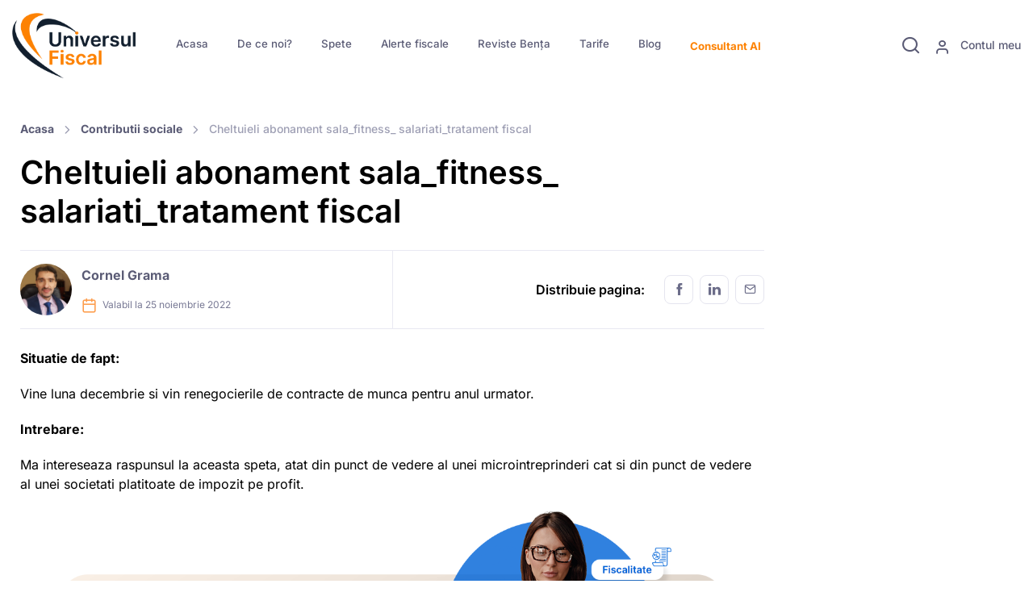

--- FILE ---
content_type: text/html; charset=UTF-8
request_url: https://universulfiscal.ro/subiect/cheltuieli-abonament-sala_fitness_-salariati_tratament-fiscal/
body_size: 146399
content:
<!DOCTYPE html>
<html lang="en-US">

<head>
	<meta name="algolia-site-verification" content="309BB2354A4B6B89" />
	<meta charset="UTF-8">
	<meta name="viewport" content="width=device-width, initial-scale=1, maximum-scale=1">
	<!-- Google tag (gtag.js) -->
	<script async src="https://www.googletagmanager.com/gtag/js?id=AW-833604100"></script>
	<script>
		window.dataLayer = window.dataLayer || [];

		function gtag() {
			dataLayer.push(arguments);
		}
		gtag('js', new Date());

		gtag('config', 'AW-833604100');
	</script>

	<!-- Page loading styles-->
	
	<link rel="dns-prefetch" href="//cdn.hu-manity.co" />
		<!-- Cookie Compliance -->
		<script type="text/javascript">var huOptions = {"appID":"universulfiscalro-5efb6cf","currentLanguage":"en","blocking":false,"globalCookie":false,"isAdmin":false,"privacyConsent":true,"forms":[]};</script>
		<script type="text/javascript" src="https://cdn.hu-manity.co/hu-banner.min.js"></script><meta name='robots' content='index, follow, max-image-preview:large, max-snippet:-1, max-video-preview:-1' />

	<!-- This site is optimized with the Yoast SEO plugin v26.8 - https://yoast.com/product/yoast-seo-wordpress/ -->
	<title>Cheltuieli abonament sala_fitness_ salariati_tratament fiscal - Universul Fiscal</title>
<link data-wpr-hosted-gf-parameters="family=Inter%3A300%2C400%2C500%2C600%2C700&display=swap" href="https://universulfiscal.ro/wp-content/cache/fonts/1/google-fonts/css/b/3/5/b4a44daa26d0f92df8145728892e5.css" rel="stylesheet">
	<meta name="description" content="Cheltuieli abonament sala_fitness_ salariati_tratament fiscal. Vine luna decembrie si vin renegocierile de contracte de munca pentru anul" />
	<link rel="canonical" href="https://universulfiscal.ro/subiect/cheltuieli-abonament-sala_fitness_-salariati_tratament-fiscal/" />
	<meta property="og:locale" content="en_US" />
	<meta property="og:type" content="article" />
	<meta property="og:title" content="Cheltuieli abonament sala_fitness_ salariati_tratament fiscal - Universul Fiscal" />
	<meta property="og:description" content="Cheltuieli abonament sala_fitness_ salariati_tratament fiscal. Vine luna decembrie si vin renegocierile de contracte de munca pentru anul" />
	<meta property="og:url" content="https://universulfiscal.ro/subiect/cheltuieli-abonament-sala_fitness_-salariati_tratament-fiscal/" />
	<meta property="og:site_name" content="Universul Fiscal" />
	<meta property="article:publisher" content="https://www.facebook.com/universulfiscal.ro/" />
	<meta property="og:image" content="https://universulfiscal.ro/wp-content/uploads/2019/09/Cornel-Grama-500x500.png" />
	<meta property="og:image:width" content="500" />
	<meta property="og:image:height" content="500" />
	<meta property="og:image:type" content="image/png" />
	<script type="application/ld+json" class="yoast-schema-graph">{"@context":"https://schema.org","@graph":[{"@type":"WebPage","@id":"https://universulfiscal.ro/subiect/cheltuieli-abonament-sala_fitness_-salariati_tratament-fiscal/","url":"https://universulfiscal.ro/subiect/cheltuieli-abonament-sala_fitness_-salariati_tratament-fiscal/","name":"Cheltuieli abonament sala_fitness_ salariati_tratament fiscal - Universul Fiscal","isPartOf":{"@id":"https://universulfiscal.ro/#website"},"primaryImageOfPage":{"@id":"https://universulfiscal.ro/subiect/cheltuieli-abonament-sala_fitness_-salariati_tratament-fiscal/#primaryimage"},"image":{"@id":"https://universulfiscal.ro/subiect/cheltuieli-abonament-sala_fitness_-salariati_tratament-fiscal/#primaryimage"},"thumbnailUrl":"https://universulfiscal.ro/wp-content/uploads/2019/09/Cornel-Grama-500x500.png","datePublished":"2022-11-24T20:22:19+00:00","description":"Cheltuieli abonament sala_fitness_ salariati_tratament fiscal. Vine luna decembrie si vin renegocierile de contracte de munca pentru anul","breadcrumb":{"@id":"https://universulfiscal.ro/subiect/cheltuieli-abonament-sala_fitness_-salariati_tratament-fiscal/#breadcrumb"},"inLanguage":"en-US","potentialAction":[{"@type":"ReadAction","target":["https://universulfiscal.ro/subiect/cheltuieli-abonament-sala_fitness_-salariati_tratament-fiscal/"]}]},{"@type":"ImageObject","inLanguage":"en-US","@id":"https://universulfiscal.ro/subiect/cheltuieli-abonament-sala_fitness_-salariati_tratament-fiscal/#primaryimage","url":"https://universulfiscal.ro/wp-content/uploads/2019/09/Cornel-Grama-500x500.png","contentUrl":"https://universulfiscal.ro/wp-content/uploads/2019/09/Cornel-Grama-500x500.png","width":500,"height":500,"caption":"Cornel Grama"},{"@type":"BreadcrumbList","@id":"https://universulfiscal.ro/subiect/cheltuieli-abonament-sala_fitness_-salariati_tratament-fiscal/#breadcrumb","itemListElement":[{"@type":"ListItem","position":1,"name":"Home","item":"https://universulfiscal.ro/"},{"@type":"ListItem","position":2,"name":"Spete","item":"https://universulfiscal.ro/subiect/"},{"@type":"ListItem","position":3,"name":"Cheltuieli abonament sala_fitness_ salariati_tratament fiscal"}]},{"@type":"WebSite","@id":"https://universulfiscal.ro/#website","url":"https://universulfiscal.ro/","name":"Universul Fiscal","description":"website","potentialAction":[{"@type":"SearchAction","target":{"@type":"EntryPoint","urlTemplate":"https://universulfiscal.ro/?s={search_term_string}"},"query-input":{"@type":"PropertyValueSpecification","valueRequired":true,"valueName":"search_term_string"}}],"inLanguage":"en-US"}]}</script>
	<!-- / Yoast SEO plugin. -->


<link rel='dns-prefetch' href='//js.stripe.com' />
<link rel='dns-prefetch' href='//fonts.googleapis.com' />
<link href='https://fonts.gstatic.com' crossorigin rel='preconnect' />
<link rel="alternate" type="application/rss+xml" title="Universul Fiscal &raquo; Cheltuieli abonament sala_fitness_ salariati_tratament fiscal Comments Feed" href="https://universulfiscal.ro/subiect/cheltuieli-abonament-sala_fitness_-salariati_tratament-fiscal/feed/" />
<link rel="alternate" title="oEmbed (JSON)" type="application/json+oembed" href="https://universulfiscal.ro/wp-json/oembed/1.0/embed?url=https%3A%2F%2Funiversulfiscal.ro%2Fsubiect%2Fcheltuieli-abonament-sala_fitness_-salariati_tratament-fiscal%2F" />
<link rel="alternate" title="oEmbed (XML)" type="text/xml+oembed" href="https://universulfiscal.ro/wp-json/oembed/1.0/embed?url=https%3A%2F%2Funiversulfiscal.ro%2Fsubiect%2Fcheltuieli-abonament-sala_fitness_-salariati_tratament-fiscal%2F&#038;format=xml" />
<style id='wp-img-auto-sizes-contain-inline-css' type='text/css'>
img:is([sizes=auto i],[sizes^="auto," i]){contain-intrinsic-size:3000px 1500px}
/*# sourceURL=wp-img-auto-sizes-contain-inline-css */
</style>
<style id='wp-emoji-styles-inline-css' type='text/css'>

	img.wp-smiley, img.emoji {
		display: inline !important;
		border: none !important;
		box-shadow: none !important;
		height: 1em !important;
		width: 1em !important;
		margin: 0 0.07em !important;
		vertical-align: -0.1em !important;
		background: none !important;
		padding: 0 !important;
	}
/*# sourceURL=wp-emoji-styles-inline-css */
</style>
<style id='classic-theme-styles-inline-css' type='text/css'>
/*! This file is auto-generated */
.wp-block-button__link{color:#fff;background-color:#32373c;border-radius:9999px;box-shadow:none;text-decoration:none;padding:calc(.667em + 2px) calc(1.333em + 2px);font-size:1.125em}.wp-block-file__button{background:#32373c;color:#fff;text-decoration:none}
/*# sourceURL=/wp-includes/css/classic-themes.min.css */
</style>
<link data-minify="1" rel='stylesheet' id='stcr-font-awesome-css' href='https://universulfiscal.ro/wp-content/cache/min/1/wp-content/plugins/subscribe-to-comments-reloaded/includes/css/font-awesome.min.css?ver=1769798296' type='text/css' media='all' />
<link data-minify="1" rel='stylesheet' id='stcr-style-css' href='https://universulfiscal.ro/wp-content/cache/min/1/wp-content/plugins/subscribe-to-comments-reloaded/includes/css/stcr-style.css?ver=1769798296' type='text/css' media='all' />
<link data-minify="1" rel='stylesheet' id='tablepress-default-css' href='https://universulfiscal.ro/wp-content/cache/min/1/wp-content/plugins/tablepress-premium/css/build/default.css?ver=1769798296' type='text/css' media='all' />
<link data-minify="1" rel='stylesheet' id='tablepress-datatables-buttons-css' href='https://universulfiscal.ro/wp-content/cache/min/1/wp-content/plugins/tablepress-premium/modules/css/build/datatables.buttons.css?ver=1769798296' type='text/css' media='all' />
<link data-minify="1" rel='stylesheet' id='tablepress-datatables-columnfilterwidgets-css' href='https://universulfiscal.ro/wp-content/cache/min/1/wp-content/plugins/tablepress-premium/modules/css/build/datatables.columnfilterwidgets.css?ver=1769798296' type='text/css' media='all' />
<link data-minify="1" rel='stylesheet' id='tablepress-datatables-fixedheader-css' href='https://universulfiscal.ro/wp-content/cache/min/1/wp-content/plugins/tablepress-premium/modules/css/build/datatables.fixedheader.css?ver=1769798296' type='text/css' media='all' />
<link data-minify="1" rel='stylesheet' id='tablepress-datatables-fixedcolumns-css' href='https://universulfiscal.ro/wp-content/cache/min/1/wp-content/plugins/tablepress-premium/modules/css/build/datatables.fixedcolumns.css?ver=1769798296' type='text/css' media='all' />
<link data-minify="1" rel='stylesheet' id='tablepress-datatables-scroll-buttons-css' href='https://universulfiscal.ro/wp-content/cache/min/1/wp-content/plugins/tablepress-premium/modules/css/build/datatables.scroll-buttons.css?ver=1769798296' type='text/css' media='all' />
<link data-minify="1" rel='stylesheet' id='tablepress-responsive-tables-css' href='https://universulfiscal.ro/wp-content/cache/min/1/wp-content/plugins/tablepress-premium/modules/css/build/responsive-tables.css?ver=1769798296' type='text/css' media='all' />
<link data-minify="1" rel='stylesheet' id='algolia-autocomplete-css' href='https://universulfiscal.ro/wp-content/cache/min/1/wp-content/plugins/wp-search-with-algolia/css/algolia-autocomplete.css?ver=1769798296' type='text/css' media='all' />

<link data-minify="1" rel='stylesheet' id='us-vendor-css' href='https://universulfiscal.ro/wp-content/cache/min/1/wp-content/themes/ufisc-theme/assets/css/vendor.min.css?ver=1769798296' type='text/css' media='all' />
<link data-minify="1" rel='stylesheet' id='sib-front-css-css' href='https://universulfiscal.ro/wp-content/cache/min/1/wp-content/plugins/mailin/css/mailin-front.css?ver=1769798296' type='text/css' media='all' />
<style id='quads-styles-inline-css' type='text/css'>

    .quads-location ins.adsbygoogle {
        background: transparent !important;
    }.quads-location .quads_rotator_img{ opacity:1 !important;}
    .quads.quads_ad_container { display: grid; grid-template-columns: auto; grid-gap: 10px; padding: 10px; }
    .grid_image{animation: fadeIn 0.5s;-webkit-animation: fadeIn 0.5s;-moz-animation: fadeIn 0.5s;
        -o-animation: fadeIn 0.5s;-ms-animation: fadeIn 0.5s;}
    .quads-ad-label { font-size: 12px; text-align: center; color: #333;}
    .quads_click_impression { display: none;} .quads-location, .quads-ads-space{max-width:100%;} @media only screen and (max-width: 480px) { .quads-ads-space, .penci-builder-element .quads-ads-space{max-width:340px;}}
/*# sourceURL=quads-styles-inline-css */
</style>
<script type="text/javascript" src="https://universulfiscal.ro/wp-includes/js/jquery/jquery.min.js?ver=3.7.1" id="jquery-core-js"></script>
<script type="text/javascript" src="https://universulfiscal.ro/wp-includes/js/jquery/jquery-migrate.min.js?ver=3.4.1" id="jquery-migrate-js"></script>
<script type="text/javascript" id="sib-front-js-js-extra">
/* <![CDATA[ */
var sibErrMsg = {"invalidMail":"Please fill out valid email address","requiredField":"Please fill out required fields","invalidDateFormat":"Please fill out valid date format","invalidSMSFormat":"Please fill out valid phone number"};
var ajax_sib_front_object = {"ajax_url":"https://universulfiscal.ro/wp-admin/admin-ajax.php","ajax_nonce":"e6e7f02e71","flag_url":"https://universulfiscal.ro/wp-content/plugins/mailin/img/flags/"};
//# sourceURL=sib-front-js-js-extra
/* ]]> */
</script>
<script data-minify="1" type="text/javascript" src="https://universulfiscal.ro/wp-content/cache/min/1/wp-content/plugins/mailin/js/mailin-front.js?ver=1769798296" id="sib-front-js-js"></script>
<link rel="https://api.w.org/" href="https://universulfiscal.ro/wp-json/" /><link rel="alternate" title="JSON" type="application/json" href="https://universulfiscal.ro/wp-json/wp/v2/spete/20142" /><link rel="EditURI" type="application/rsd+xml" title="RSD" href="https://universulfiscal.ro/xmlrpc.php?rsd" />
<meta name="generator" content="WordPress 6.9" />
<link rel='shortlink' href='https://universulfiscal.ro/?p=20142' />
<!-- Google tag (gtag.js) -->
<script async src="https://www.googletagmanager.com/gtag/js?id=G-JX85PFQ905"></script>
<script>
  window.dataLayer = window.dataLayer || [];
  function gtag(){dataLayer.push(arguments);}
  gtag('js', new Date());

  gtag('config', 'G-JX85PFQ905');
</script>

<script>(function(w,d,s,l,i){w[l]=w[l]||[];w[l].push({'gtm.start':
new Date().getTime(),event:'gtm.js'});var f=d.getElementsByTagName(s)[0],
j=d.createElement(s),dl=l!='dataLayer'?'&l='+l:'';j.async=true;j.src=
'https://www.googletagmanager.com/gtm.js?id='+i+dl;f.parentNode.insertBefore(j,f);
})(window,document,'script','dataLayer','GTM-T7R8M92Z');</script>
<!-- End Google Tag Manager -->

<!-- Meta Pixel Code -->
<script>
!function(f,b,e,v,n,t,s)
{if(f.fbq)return;n=f.fbq=function(){n.callMethod?
n.callMethod.apply(n,arguments):n.queue.push(arguments)};
if(!f._fbq)f._fbq=n;n.push=n;n.loaded=!0;n.version='2.0';
n.queue=[];t=b.createElement(e);t.async=!0;
t.src=v;s=b.getElementsByTagName(e)[0];
s.parentNode.insertBefore(t,s)}(window, document,'script',
'https://connect.facebook.net/en_US/fbevents.js');
fbq('init', '1291022145172536');
fbq('track', 'PageView');
</script>
<noscript><img height="1" width="1" src="https://www.facebook.com/tr?id=1291022145172536&ev=PageView&noscript=1" /></noscript>
<!-- End Meta Pixel Code --><meta name="ti-site-data" content="[base64]" /><script>document.cookie = 'quads_browser_width='+screen.width;</script>
<!-- Meta Pixel Code -->
<script type='text/javascript'>
!function(f,b,e,v,n,t,s){if(f.fbq)return;n=f.fbq=function(){n.callMethod?
n.callMethod.apply(n,arguments):n.queue.push(arguments)};if(!f._fbq)f._fbq=n;
n.push=n;n.loaded=!0;n.version='2.0';n.queue=[];t=b.createElement(e);t.async=!0;
t.src=v;s=b.getElementsByTagName(e)[0];s.parentNode.insertBefore(t,s)}(window,
document,'script','https://connect.facebook.net/en_US/fbevents.js');
</script>
<!-- End Meta Pixel Code -->
<script type='text/javascript'>var url = window.location.origin + '?ob=open-bridge';
            fbq('set', 'openbridge', '1291022145172536', url);
fbq('init', '1291022145172536', {}, {
    "agent": "wordpress-6.9-4.1.5"
})</script><script type='text/javascript'>
    fbq('track', 'PageView', []);
  </script><script data-minify="1" type="text/javascript" src="https://universulfiscal.ro/wp-content/cache/min/1/js/sdk-loader.js?ver=1769798296" async></script>
<script type="text/javascript">
  window.Brevo = window.Brevo || [];
  window.Brevo.push(['init', {"client_key":"b44lf3qk40qp11l4ycytkhub","email_id":null,"push":{"customDomain":"https:\/\/universulfiscal.ro\/wp-content\/plugins\/mailin\/"},"service_worker_url":"sw.js?key=${key}","frame_url":"brevo-frame.html"}]);
</script>		<style>
			.algolia-search-highlight {
				background-color: #fffbcc;
				border-radius: 2px;
				font-style: normal;
			}
		</style>
		
<!-- Universul Fiscal - Custom CSS - Start -->
<style>
:root {
  --uf-primary: #fd8203;
  --uf-hover: #FD8302;

}

/*Colours*/
.main-orange {
  color: var(--uf-primary);
}


/**
 * print.min.css
 * @source: https://printjs-4de6.kxcdn.com/print.min.css
 */
.printModal {
  font-family: sans-serif;
  display: flex;
  text-align: center;
  font-weight: 300;
  font-size: 30px;
  left: 0;
  top: 0;
  position: absolute;
  color: #0460b5;
  width: 100%;
  height: 100%;
  background-color: hsla(0, 0%, 100%, .91)
}

.printClose {
  position: absolute;
  right: 10px;
  top: 10px
}

.printClose:before {
  content: "\00D7";
  font-family: Helvetica Neue, sans-serif;
  font-weight: 100;
  line-height: 1px;
  padding-top: .5em;
  display: block;
  font-size: 2em;
  text-indent: 1px;
  overflow: hidden;
  height: 1.25em;
  width: 1.25em;
  text-align: center;
  cursor: pointer
}

#printContent .quads-location {
  display: none !important;
}

.quads-location {
  margin: 0 50px 50px;
}

/*
 * Custom CSS for Universul Fiscal
 * @author: Alex Spataru
 */
.sidebar ul {
  padding-left: 0;
}

.sidebar .searchandfilter select.sf-input-select {
  min-width: 50px;
  max-width: 100%;
}

.sidebar select {
  overflow: hidden;
  overflow-wrap: break-word;
  width: 100%;
  display: inline-block;
  white-space: pre-line;
}

.page-item.active:last-child .page-link,
.page-item.active:first-child .page-link {
  border-radius: 0.5rem;
}

.ufManageFavourite:hover {
  cursor: pointer;
}

.my-favorites li {
  margin-bottom: 0;
}

.comment p:last-child {
  margin-bottom: 0;
}

/*
 * Spete
 */
.ultimele-spete {
  background-color: #FD8302;
  border-top-right-radius: 90px;
  color: #fff;
}

.ultimele-spete .accordion-button:after {
  background-image: url("data:image/svg+xml,%3csvg xmlns='http://www.w3.org/2000/svg' viewBox='0 0 426.667 426.667'%3e%3cpath fill-rule='evenodd' fill='%23fff' d='M405.332 192H234.668V21.332C234.668 9.559 225.109 0 213.332 0S192 9.559 192 21.332V192H21.332C9.559 192 0 201.559 0 213.332s9.559 21.336 21.332 21.336H192v170.664c0 11.777 9.559 21.336 21.332 21.336s21.336-9.559 21.336-21.336V234.668h170.664c11.777 0 21.336-9.559 21.336-21.336S417.109 192 405.332 192zm0 0'/%3e%3c/svg%3e");
}

.ultimele-spete .accordion-button:not(.collapsed)::after {
  background-image: url("data:image/svg+xml,%3csvg xmlns='http://www.w3.org/2000/svg' width='121.805' height='121.804'%3e%3cpath fill-rule='evenodd' fill='%23fff' d='M7.308 68.211h107.188a7.31 7.31 0 0 0 7.309-7.31 7.31 7.31 0 0 0-7.309-7.309H7.308A7.31 7.31 0 0 0 0 60.902a7.31 7.31 0 0 0 7.308 7.309z'/%3e%3c/svg%3e");
}

/*
 * AJAX form
 */
.us-ajax-form {
  position: relative;
}

.us-ajax-form .us-spinner {
  display: none;
  align-items: center;
  justify-content: center;
  position: absolute;
  height: 100%;
  width: 100%;
  z-index: 1000;
  background: rgba(255, 255, 255, 0.7);
}

.modal-content .us-ajax-form .us-spinner {
  border-radius: 1rem;
  top: 0;
  left: 0;
}

.us-ajax-form .us-spinner .btn:hover {
  cursor: progress;
}

.us-ajax-form.loading .us-spinner {
  display: flex;
}

.us-ajax-form .alert-light {
  padding-left: 0;
  padding-right: 0;
}

.us-ajax-form .alert-light>i {
  display: none;
}

.us-ajax-form .alert-light>div {
  width: 100%;
}

.link-legal {
  margin-top: 10px;
  margin-bottom: 0;
}

.link-legal a {
  font-size: 0.8rem;
  color: #16c995;
  text-decoration: underline;
}

/*
 * Dashboard
 */
:root {
  --bs-gradient: linear-gradient(to right, #121f2e 0%, #121f2e 30%, #121f2e 100%);
}

.uf-dashboard {
  background-color: #f7f7fc;
}

/*
 * Expire Alert
 */
.expire-alert {
  padding: 20px 15px;
  text-align: center;
  background: #ff0000;
  color: #fff;
  font-size: 16px;
  line-height: 1.3;
}

.expire-alert .btn {
  background: #fd8c1b;
}

#modalAccountExpire .submit-message {
  display: none;
  padding: 10px;
  text-align: left;
  margin-bottom: 20px;
  background: #5bb85b;
  color: #fff;
  border-radius: 3px;
}

#modalAccountExpire .submit-message.is-visible {
  display: block;
}

#modalAccountExpire .submit-message.is-error {
  background: #fd8302;
}

/*
 * Tarife
 */
.tarife-row {}

.tarife-row h3 {
  font-size: 20px;
}

.tarife-row h4 {
  font-size: 18px;
}

.tarife-row .card-img-top {
  min-height: 200px;
}

.tarife-row .card-body {
  padding-left: 10px;
  padding-right: 10px;
  font-size: 16px;
}

.tarife-row ul {
  min-height: 220px;
}

.badge-promotion {
  display: inline-block;
  position: absolute;
  top: -1px;
  color: #fff;
  right: -22px;
  font-size: 23px;
  font-weight: 900;
  background-color: rgba(255, 87, 34, 1);
  padding: 3px 27px;
  border-radius: 27px;
  transform: rotate(22deg);
  box-shadow: 0 8px 5px -2px rgb(0 0 0 / 30%);
  z-index: 100;
}

.info-pachet {
  text-align: center;
  color: #ffffff;
  padding: 20px;
  border-radius: 3px;
  box-shadow: 0 15px 15px -10px rgb(0 0 0 / 10%);
  margin-bottom: 24px;
  font-size: 20px;
  font-family: "Open Sans", sans-serif;
  font-weight: 100;
  text-transform: uppercase;
  background-color: #58aed0;
  position: relative;
}

/* Oferte */
.pret-oferta {
  color: var(--uf-primary);
}



/** Modal - Buy product **/
#is-bank-transfer .bank-info {
  padding: 10px 15px;
  border: 1px dashed #aaa;
  background: aliceblue;
  font-family: 'Courier New', Courier, monospace;
  border-radius: 5px;
  margin: 10px 0;
}

#is-bank-transfer .bank-info strong {
  display: inline-block;
  min-width: 100px;
}

#is-bank-transfer .success-msg {
  padding: 10px 20px;
  font-weight: bold;
  color: #4bb54b;
  border: 3px solid #4bb54b;
  border-radius: 5px;
  margin-bottom: 20px;
  box-shadow: 0 8px 15px rgb(0 0 0 / 14%);
}

/** Color Scheme **/

.h1,
.h2,
.h3,
.h4,
.h5,
.h6,
h1,
h2,
h3,
h4,
h5,
h6,
body {
  color: #000;
}

.btn-primary {
  background-color: var(--uf-primary);
  border-color: var(--uf-primary);
}

.btn-primary.active,
.btn-primary.show,
.btn-primary:active,
.btn-primary:focus,
.search-filter-reset:hover,
.btn-outline-primary:hover,
.btn-primary:hover {
  background-color: var(--uf-hover);
  border-color: var(--uf-hover);
}

a,
a.text-primary,
.btn-translucent-primary,
.blockquote::before,
.navbar-expand-lg .navbar-nav .nav-item.active>.nav-link:not(.disabled),
.btn-outline-primary,
.accordion-button:not(.collapsed) {
  color: #5a5b75;
  font-weight: bold;
}

a:hover,
a.text-primary:hover,
.nav-heading .nav-heading-title:hover,
.nav-heading .nav-heading-title:hover .nav-heading-title,
.nav-heading a:hover,
.nav-heading a:hover .nav-heading-title,
.nav-heading:hover,
.nav-heading:hover .nav-heading-title,
.dropdown-menu li:hover>.dropdown-item,
.navbar-expand-lg .navbar-nav .nav-item:hover>.nav-link:not(.disabled),
.dropdown-menu .active>.dropdown-item,
.accordion-button:hover {
  color: var(--uf-hover);
  text-decoration: none;
}

.text-primary {
  color: var(--uf-primary) !important;
}

a.hover-primary:hover,
a.text-primary:hover {
  color: var(--uf-hover) !important;
}

.btn-outline-primary {
  border-color: rgba(253, 130, 3, .35);
}

.btn-outline-primary:hover {
  color: #fff;
}

.btn-translucent-primary.active,
.btn-translucent-primary.show,
.btn-translucent-primary:active,
.btn-translucent-primary:focus,
.btn-translucent-primary:hover {
  background-color: var(--uf-primary);
}

.search-filter-reset {
  display: inline-block;
  font-weight: 500;
  line-height: 1.5;
  color: #fff;
  text-align: center;
  white-space: nowrap;
  vertical-align: middle;
  cursor: pointer;
  -webkit-user-select: none;
  -moz-user-select: none;
  user-select: none;
  background-color: var(--uf-primary);
  border: 1px solid transparent;
  padding: 0.5625rem 1.25rem;
  font-size: 1rem;
  border-radius: 0.75rem;
  transition: color .25s ease-in-out, background-color .25s ease-in-out, border-color .25s ease-in-out;
  box-shadow: unset;
}

/** Meniu **/
.home #menu-item-20533 a {
  color: #5a5b75;
}

.home #menu-item-20533 a:hover {
  color: var(--uf-primary)
}

.menu-item {
  font-size: .83rem;
}

/** Author **/
.author-img {
  max-width: 100%;
  height: auto;
  margin-bottom: 30px;
}

span.styled-link {
  display: flex;
  align-items: center;
  justify-content: center;
  height: 100px;
  border: 1px solid #ccc;
}

.child-link {
  font-size: 1.2rem;
  text-decoration: underline;
}

.banner {
  background-color: #0e067b;
  display: flex;
  justify-content: center;
  position: sticky;
  top: 0;
  z-index: 100;
  top: 113px;
}

.banner-content {
  color: #fff;
  text-align: center;
  padding: 7px 20px;
  display: flex;
  justify-content: space-between;
  width: 80rem;
  align-items: center;
}

.banner-text {
  display: flex;
  justify-content: flex-start;
  //width: 65rem;
}

.banner-button {
  align-self: center;
  justify-content: flex-end;
}

.banner-button .btn-primary {
  color: var(--uf-primary);
  background-color: #ffffff;
  border-color: #0e067b;
}

.banner p {
  margin: 0;
  font-size: 1.3rem;
  text-align: left;
  width: 100%;
}

/* css tarife */





@media (min-width: 766px) and (max-width:1024px) {
  .banner p {
    font-size: 1rem;
  }
}

@media (max-width: 766px) {
  .banner {
    top: 82px;
  }

  .banner p {
    font-size: 0.8rem;
    width: 90%;
  }

  .banner-content {
    padding: 10px;
  }

  a.btn.btn-primary.cta-button {
    font-size: .9rem !important;
  }
}


@media (min-width: 992px) {

  .searchandfilter li[data-sf-field-input-type=checkbox] label,
  .searchandfilter li[data-sf-field-input-type=radio] label,
  .searchandfilter li[data-sf-field-input-type=range-radio] label,
  .searchandfilter li[data-sf-field-input-type=range-checkbox] label {
    font-size: 13px;
  }

}

@media (min-width: 768px) {
  .author-img {
    max-width: 300px;
    margin-right: 30px;
    float: left;
  }
}

@media (max-width: 767px) {
  .author-img {
    margin: 0 auto 30px auto;
    display: block;
  }
}

@media (max-width: 500px) {

  .blockquote {
    position: relative;
    padding-left: 0;
    padding-top: 5rem;
  }

  .blockquote::before {
    top: 0;
  }

}


.search-filter-reset[name="_sf_reset"] {
  border-color: rgba(253, 130, 3, .35) !important;
}


.ai-star.ufManageFavourite,
.ufManageFavourite.ai-star-filled {
  font-size: 1.6em !important;
  color: #fd7e14 !important;
}

.ai-eye.me-1 {
  font-size: 1.6em !important;
  color: #fd7e14 !important;
}

.ai-calendar.me-1.mt-n1 {
  font-size: 1.6em !important;
  color: #fd7e14 !important;
}

.ai-calendar.me-1.align-vertical {
  font-size: 1.6em !important;
  color: #fd7e14 !important;
}

.btn-outline-success {
  color: #00ac53 !important;
  border-color: #00ac53 !important;
}

.btn-outline-success:hover {
  color: #ffffff !important;
  border-color: #00ac53 !important;
  background: #00ac53 !important;
}

.btn-outline-warning {
  color: #f38409 !important;
  border-color: #f38409 !important;
}


.btn-outline-warning:hover {
  color: #ffffff !important;
  border-color: #f38409 !important;
  background: #f38409 !important;
}

.single-revista h1 {
  font-size: 34px !important;
}

.list-group-item-action:focus,
.list-group-item-action:hover {
  color: var(--uf-hover) !important;
}

.unselectable {
  -webkit-user-select: none;
  -webkit-touch-callout: none;
  -moz-user-select: none;
  -ms-user-select: none;
  user-select: none;
}

#silviu {
  display: none;
}

.aa-dropdown-menu .aa-suggestion {
  padding: 0px !important;
  color: #000 !important;
}

.aa-dropdown-menu .aa-suggestion .suggestion-post-content em {
  padding: 0 0 1px;
  background: inherit;
  box-shadow: none;
  color: #ff8200;
}

.suggestion-post-title:hover {
  color: black !important;
}

.aa-dropdown-menu .suggestion-post-thumbnail {
  float: center;
  margin-right: 3px;
  border-radius: 3px;
  width: 60px;
  height: 60px;
}

/* .suggestion-link-img > img {
  width: 60px;
  height: 60px;
  margin-right: 3px;
  border-radius: 3px;
} */

/* .aa-dropdown-menu a.suggestion-link {
  display: block;
  padding: 0 5px;
} */


.aa-dropdown-menu a {
  /* margin-right: 10px; */
  margin-left: 10px;
}

p.suggestion-post-content {
  margin-bottom: 10px !important;
  margin-left: 10px;
  font-size: 14px;
  color: #000000 !important;
}

span.algolia-autocomplete .suggestion-content {
  width: calc(100% - 60px) !important;
  max-width: 85%;
}

span.algolia-autocomplete .suggestion-attributs {
  max-width: calc(100% - 80px) !important;
}

.aa-dropdown-menu .aa-suggestion em {
  color: var(--uf-hover) !important;
  font-style: normal !important;
  background: none !important;
}

.link_search:hover {
  background-color: var(--uf-hover);
  border-color: var(--uf-hover);
  color: #fff;
}

.link_search {
  color: var(--uf-primary);
  border-color: rgba(253, 130, 3, 0.35);
}

.suggestion-item {
  background: rgba(194, 188, 181, 0.1);
  padding: 10px 10px 0px 10px;
  margin-bottom: 5px !important;
  display: flex;
  flex: 1;
  overflow-x: hidden;
}

.suggestion-item:hover {
  background: rgba(253, 130, 3, 0.1);
}

.suggestion-category {
  font-size: 12px;
  color: #ff8200;
  background: white;
  padding: 5px 13px;
  border-radius: 20px;
  border: 1px solid rgb(253 167 94);
  margin-right: 5px;
}

.suggestion-post-title {
  font-weight: bold;
  display: block;
  white-space: nowrap;
  text-overflow: ellipsis;
  overflow: hidden;
  font-size: 16px;
}

.aa-dropdown-menu .aa-suggestion.suggestion-post-content {
  font-size: 14px;
}

.suggestion-post-title {
  white-space: pre-wrap;
}

/* .aa-dropdown-menu .aa-suggestion .suggestion-post-content em {
  padding: 0 0 1px;
  background: inherit;
  box-shadow: none;
  color: #ff8200;
} */

.autocomplete-footer {
  text-align: center;
  display: block;
}

.suggestion-attributs {
  display: flex;
  flex: 1;
}

.buttons-container {
  display: flex;
  margin-bottom: -10px;
  margin-left: -5px;
}

.buttons-container-search {
  display: flex;
  margin-bottom: -10px;
  margin-left: 5px;
}

.suggestion-content {
  flex: 1;
  max-width: 100% !important;
  overflow-x: hidden;
}

.suggestion-post-content-div {
  margin-top: .2rem;
}


.aa-suggestion {
  display: flex !important;
}

p.suggestion-post-title {
  margin-bottom: 0px;
  margin-left: 10px;
  font-size: 20px;
}

p.suggestion-date-formatted {
  width: 125px;
  margin-bottom: 0px !important;
  max-width: 30vh;
}

#buton_algolia {
  margin-left: 80px;
  font-size: 14px;
}


.aa-dropdown-menu {
  max-height: 80vh;
  overflow: auto;
}


.card-horizontal .card-img-bottom,
.card-horizontal .card-img-top {
  min-height: 12rem;
}

.card.card-horizontal.card-hover {
  border: 1px solid #c1bdbd;
}

a.card-img-top {
  height: 100px;
}

.consultant_attribut {
  display: flex;
  flex: 1;
  justify-content: space-between;
}

#consultat_name {
  flex: 1;
  max-width: 100% !important;
  overflow-x: hidden;
}


.form-control {
  padding: .3rem 0.45rem;
  font-size: 0.8rem;
  line-height: 1.2;
  background-clip: padding-box;
  border: 1px solid #dfdfeb;
  border-radius: 0.55rem;
}

select.ais-MenuSelect-select {
  display: block;
  width: 100%;
  padding: 0.75rem 0.5rem;
  font-size: 1rem;
  font-weight: 400;
  line-height: 1.5;
  color: #737491;
  background-color: #fff;
  background-clip: padding-box;
  border: 1px solid #dfdfeb;
  border-radius: 0.75rem;
  box-shadow: 0 0 0 0 transparent;
  transition: border-color .2s ease-in-out, box-shadow .2s ease-in-out;
}

select.ais-SortBy-select {
  display: block;
  width: 100%;
  padding: 0.75rem 0.5rem;
  font-size: 1rem;
  font-weight: 400;
  line-height: 1.5;
  color: #737491;
  background-color: #fff;
  background-clip: padding-box;
  border: 1px solid #dfdfeb;
  border-radius: 0.75rem;
  box-shadow: 0 0 0 0 transparent;
  transition: border-color .2s ease-in-out, box-shadow .2s ease-in-out;
}

.ais-facets {
  margin-bottom: 0.5rem;
}

.ais-Stats {
  position: initial;
  /* top: 6rem; */
  font-size: 14px;
}

.h4,
h4 {
  font-size: calc(1.1rem + .15vw) !important;
}

span.suggestion-post-content.ais-hits--content-snippet {
  font-size: calc(0.7rem + .1vw) !important;
}

.ais-Pagination {
  text-align: center;
}

ul.ais-Pagination-list {
  font-size: 20px;
}

#algolia-stats {
  height: 5rem !important;
}

#algolia-search-box {
  margin-bottom: 0.2rem;
}

.ais-RefinementList-checkbox {
  margin-right: 5px
}

#algolia-search-box input {
  font-size: 1rem !important;
  padding: 3px 0 3px 0;
  border-bottom: oldlace;
}

.sidebar {
  background-color: #fecca21f;
}

.sidebar-enabled.sidebar-end::before {
  display: none;
}

.sidebar-enabled.sidebar-end .content {
  padding-left: .9375rem;
  padding-right: 0.5rem !important;
}

/* .background {
  height: 100vh;
  width: 100vw;
  position: fixed;
  left: 0;
  top: 0;
  background-color: rgba(209, 211, 209, 0.2);
  z-index: -1;
}

.algolia-autocomplete {
  z-index: 110;
}

header>div .container {
  z-index: 111!important;
} */


/* css tarife */

.card-img-top.bg-gradient.text-center.py-5.px-grid-gutter.pt-6 {
  padding: 40px 10px 0px 10px !important;
  border-radius: 15px;
}

.mb-3.mb-3-tarife {
  line-height: 16px;
  text-align: left;
  color: white !important;
}

.mb-3.mb-3-tarife a {
  color: white !important;
}

ul.list-unstyled.py-2.mb-4.text-center {
  text-align: start !important;
}

.list-unstyled.py-2.mb-4.text-center {
  line-height: .75rem;
}


.tarife-row ul {
  min-height: 80px !important;
}


.card .card-active .card-tarife {
  background-color: none !important;
  border: none !important;
}

.text-center.mb-2 {
  margin-top: .5rem !important;
}


.text-light.price {
  background: #ffffff4f !important;
}


.btn-tarife .btn {
  border-radius: 100px !important;
}

.div-promotion-tarife {
  height: 40px;
}

.div-promotion-tarife span del {
  color: white;
  font-size: 12px;
}

/* end css tarife */



@media (min-width: 992px) {
  .pt-lg-5 {
    padding-top: 1rem !important;
  }

}

@media only screen and(max-width: 991px) {
  #algolia-stats {
    height: 4rem !important;
  }
}



@media only screen and ((min-width:583px) and (max-width: 768px)) {
  .suggestion-attributs {
    flex-direction: column;
  }

  p.suggestion-date-formatted {
    margin-left: 10px;
  }

  p.suggestion-post-title {
    font-size: 18px;
  }

}

@media only screen and (max-width:583px) {
  .suggestion-attributs {
    flex-direction: column;
  }

  .suggestion-link-img {
    display: none;
  }

  p.suggestion-date-formatted {
    margin-left: 10px;
  }

  p.suggestion-post-title {
    font-size: 16px;
  }

  span.algolia-autocomplete .suggestion-attributs {
    max-width: 100% !important;
  }

  span.algolia-autocomplete .suggestion-content {
    max-width: 100% !important;
    width: 98% !important;
  }

  #buton_algolia {
    margin-left: 23px !important;
  }

  .consultant_attribut {
    flex-direction: column;
  }

}

.card-body {
  flex: 1 1 auto;
  padding: 1.2rem;
}

a.card-img-top {
  display: none;
}

.card-horizontal .card-body {
  padding: 0.75rem 1rem !important;
}

.ais-Hits-item em,
.ais-Hits-item a em,
.ais-Hits-item mark,
.ais-Hits-item a mark {
  background: #fda75e !important;
}

div#article_details {
  margin-top: 0.5rem !important;
}

a#consultat_name {
  padding-top: 0.5rem !important;
}

li.ais-Hits-item {
  margin: 0 0 -1rem 0;
}

h4.widgettitle {
  font-size: 1rem !important;
}

.searchandfilter ul li {
  padding: 4px 0;
}

h2.mb-5 {
  padding-left: 1rem;
}


input.ais-ToggleRefinement-checkbox {
  margin-right: 5px;
}

.algolia-search-box-wrapper {
  border: 1px solid #c1bdbd;
  padding: 1rem;
  border-radius: 1rem;
  margin-bottom: 1rem;
}

.algolia-search-aside {
  border: 1px solid #c1bdbd;
  padding: 1rem;
  border-radius: 1rem;
  margin-bottom: 1rem;
}

.sidebar.col-lg-3.pt-lg-5.searchandfilter {
  background-color: transparent;
  padding-left: 0 !important;
  padding-right: 0 !important;
  /* width: 28% !important; */
}

/* #ajaxContainer {
  width: 72% !important; 
} */
.ais-RefinementList-count {
  font-size: .75rem;

  &::before {
    content: "(";
  }

  &::after {
    content: ")";
  }

}

.ais-ToggleRefinement-span-number {
  font-size: .75rem;
}

label.ais-RefinementList-label {
  font-size: 1rem;
}

input.ais-RefinementList-checkbox {
  width: 1rem;
  height: 1rem;
}

main#ais-main {
  padding: 1rem 0 0 1rem !important;
}


@media (max-width: 991px) {
  .algolia-search-box-wrapper {
    margin-right: 1.2rem;
  }

  .algolia-search-aside {
    border: none;
    margin-right: 1.2rem;
  }
}

@media (min-width: 500px) {

  .card-horizontal .card-img-bottom,
  .card-horizontal .card-img-top {
    width: 17%;
  }

  .page-id-2047 .card-horizontal .card-img-bottom,
  .page-id-2047 .card-horizontal .card-img-top {
    width: 30%;
  }

  .card-horizontal .card-body {
    padding: 1rem;
  }
}


@media only screen and (max-width: 676px) {

  /* .card-img-top {
    display: none;
  } */

  .tarife-row .card-img-top {
    display: block;
  }

}


@media only screen and (max-width: 1000px) {

  .ais-Hits-item {
    border-bottom: 0px;
    padding-bottom: 0px;
  }
}

@media (max-width: 500px) {
  .suggestion-item {
    padding-top: 4px;
    padding-bottom: 3px;
    background: rgba(194, 188, 181, 0.1);
    margin-bottom: 3px !important;
  }


  p.suggestion-date-formatted {
    font-size: 10px;
  }

}

img.aligncenter {
  display: block;
  margin: auto;
}

img.alignright {
  display: block;
  float: right;
}


/* more articles css start */

.flex-container--morearticles {
  display: flex;
  flex-wrap: wrap;
  justify-content: space-around;
  padding: 20px;
}

.article-container--morearticles {
  position: relative;
  overflow: hidden;
  margin-bottom: 20px;
  width: 20rem;
  /* Fixed width */
  height: 20rem;
  /* Fixed height */
}

.article-img--morearticles {
  width: 100%;
  height: 100%;
  /* Ensure the image fills the container */
  object-fit: cover;
  /* Maintain aspect ratio and cover the container */
  display: block;
  border-radius: 20px;
}

.article-details--morearticles {
  position: absolute;
  bottom: 0;
  left: 0;
  right: 0;
  background-color: rgba(0, 0, 0, 0.7);
  color: #fff;
  padding: 10px 20px;
  text-align: left;
  opacity: 1;
  /* Display details always */
  border-radius: 0 0 20px 20px;
  line-height: 1.7rem;

}

.article-title--morearticles {
  font-size: 1.2em;
  margin-bottom: 5px;
}

.article-date--morearticles {
  font-size: 0.7em;
  margin-bottom: 5px;
}

.read-button--morearticles {
  color: #fff;
  text-decoration: none;
  display: inline-block;
  font-size: 0.8em;
  border-radius: 4px;
}

/* Media Queries for responsiveness */

.banner-button.button-article {
  display: flex;
  justify-content: center;
  margin: 10px 0px 40px 0px;
}

@media only screen and (min-width: 600px) {
  .article-container--morearticles {
    max-width: 48%;
    /* Two columns on screens wider than 600px */
  }
}

@media only screen and (min-width: 900px) {
  .article-container--morearticles {
    max-width: 30%;
    /* Three columns on screens wider than 900px */
  }
}

/* more articles css end */


.video_iframe iframe {
  height: 30vw;
  padding-bottom: 20px;
}

@media only screen and (max-width: 767px) {
  .d-mobil {
    display: block;
  }

  .d-desktop {
    display: none !important;
  }
}

@media (min-width: 768px) {
  .d-mobil {
    display: none !important;
  }

  .d-desktop {
    display: block;
  }
}

.postid-25817 h1 {
  font-size: 52px;
  margin-bottom: 15px !important;
}

.postid-25817 .card {
  padding: 0px;
  max-width: 600px !important;
  border: none !important;
}

.postid-25817 .card-img-top.bg-gradient.text-center.py-5.px-grid-gutter.pt-6 {
  border-radius: 25px !important;
  padding: 25px 50px !important;
}


.postid-25817 .card h3 {
  font-size: 32px !important
}

.postid-25817 .card .mb-3-tarife {
  font-weight: 300;
  font-size: 18px !important;
}

.postid-25817 .h4.text-light {
  margin-top: 30px !important;
}

.postid-25817 .buton-card {
  width: auto !important;
  max-width: 200px !important;
  font-size: 24px !important;
  border-radius: 100px !important;
  margin: auto !important;
}

.postid-25817 .heading-accesseaza {
  margin: 50px 0px 30px !important;
  font-size: 35px !important;
}

.postid-25817 .div-promotion-tarife h4 {
  font-size: 24px !important;
  margin-top: 40px
}

.postid-25817 .div-promotion-tarife .text-light.centered {
  margin: 0px 0px !important;
  font-size: 20px !important;
}

.postid-25817 .btn.btnBuyModal {
  font-size: 24px !important;
  margin: 10px 0px 30px !important;
}

.postid-25817 .imagine-speaker {
  width: 550px !important;
  height: auto !important;
  position: relative;
  top: -200px;
}

@media only screen and (max-width: 1024px) {
  .postid-25817 .lp-pom-text strong {
    font-size: 24px !important;
  }

  .postid-25817 .imagine-speaker {
    top: -0px;
  }

  .imagine-speaker {
    max-width: 300px !important;
  }
}

@media only screen and (max-width: 676px) {
  .postid-25817 .card-img-top {
    display: block !important;
  }

  .postid-25817 .card {
    padding: 20px !important;
  }

  .postid-25817 h1 {
    font-size: 30px !important;
  }

  .imagine-speaker {
    max-width: 150px !important;
  }
}

.ti-widget.ti-certificate {
  z-index: 200 !important;
}

.buton-whatsapp {
  display: flex;
  flex-wrap: wrap;
  border-radius: 50px;
  height: 50px;
  width: 50px;
  position: fixed;
  bottom: 31px;
  right: 100px;
  z-index: 100;
  background: #25D366;
  align-content: center;
  justify-content: center;

  display: none !important;
}

.buton-whatsapp .ai-whatsapp {
  margin-top: 2px;
  font-size: 3.11rem;
}

@media only screen and (max-width: 479px) {
  .buton-whatsapp {
    bottom: 20px;
  }
}

.page-id-34027 .card-horizontal .card-img-top {
  min-height: 14rem !important;
}


.page-id-2047 .card-horizontal .card-body {
  align-content: center;
}

/* Abonamente Contul Meu */
.abonamente-tabel-holder {
  width: 100%;
  overflow-x: auto;
  -webkit-overflow-scrolling: touch;
  /* smooth scroll on iOS */
}

.table-scroll-hint {
  text-align: center;
  font-size: 0.85rem;
  color: #666;
  opacity: 0.8;
  margin-bottom: 0.3rem;
  animation: fadeInOut 5s infinite;
}

/* Hide hint on wider screens */
@media (min-width: 768px) {
  .table-scroll-hint {
    display: none;
  }
}

@keyframes fadeInOut {

  0%,
  100% {
    opacity: 0.2;
  }

  50% {
    opacity: 1;
  }
}


.abonamente-tabel {
  width: 100%;
  border-collapse: collapse;
  margin-top: 20px;
  font-family: Arial, sans-serif;
  font-size: 14px;
  min-width: 600px;
  /* optional, ensures table doesn’t shrink too much */
  border-collapse: collapse;
}

.abonamente-tabel th,
.abonamente-tabel td {
  border: 1px solid #ccc;
  padding: 10px;
  text-align: left;
}

.abonamente-tabel thead {
  background-color: #f9f9f9;
  font-weight: bold;
}

.abonamente-tabel tr:nth-child(even) {
  background-color: #f5f5f5;
}

#us-buy-form.loading::after {
  content: "";
  position: absolute;
  top: 0;
  left: 0;
  width: 100%;
  height: 100%;
  background: rgba(255, 255, 255, 0.8);
  /* Light overlay */
  z-index: 1000;
}

#us-buy-form.loading::before {
  content: "";
  position: absolute;
  top: 50%;
  left: 50%;
  width: 30px;
  height: 30px;
  margin: -15px 0 0 -15px;
  border: 4px solid #ccc;
  border-top: 4px solid #333;
  border-radius: 50%;
  animation: spin 1s linear infinite;
  z-index: 1001;
}

#us-buy-form.loading {
  position: relative;
  pointer-events: none;
  opacity: 0.6;
}

@keyframes spin {
  to {
    transform: rotate(360deg);
  }
}


.switch {
  position: relative;
  display: inline-block;
  width: 60px;
  height: 34px;
}

.switch input {
  opacity: 0;
  width: 0;
  height: 0;
}

.slider {
  position: absolute;
  cursor: pointer;
  background-color: #ccc;
  transition: 0.4s;
  border-radius: 34px;
  top: 0;
  left: 0;
  right: 0;
  bottom: 0;
}

.slider:before {
  content: "";
  position: absolute;
  height: 26px;
  width: 26px;
  background-color: white;
  border-radius: 50%;
  bottom: 4px;
  left: 4px;
  transition: 0.4s;
}

input:checked+.slider {
  background-color: #4caf50;
}

input:checked+.slider:before {
  transform: translateX(26px);
}

.status {
  margin-top: 15px;
  font-weight: bold;
}

.user-toggle-stripe-subscription-card {
  display: inline-block;
  padding: 10px 20px;
  background-color: #635bff;
  /* Stripe purple */
  color: #fff;
  font-weight: 600;
  font-size: 14px;
  border-radius: 6px;
  text-decoration: none;
  transition: background-color 0.3s ease, transform 0.2s ease;
  box-shadow: 0 4px 10px rgba(99, 91, 255, 0.2);
}

.user-toggle-stripe-subscription-card:hover {
  background-color: #5144d3;
  color: #fff;
}

.user-toggle-stripe-subscription-card:focus {
  outline: 2px dashed #bbb;
  outline-offset: 3px;
}

.user-toggle.loading .slider {
  opacity: 0.2;
  cursor: disabled;
}

.wpg-overlay {
  display: none;
  position: fixed;
  top: 0;
  left: 0;
  width: 100%;
  height: 100%;
  background: rgba(0, 0, 0, 0.5);
  z-index: 999;
}

.wpg-modal {
  display: none;
  position: fixed;
  top: 50%;
  left: 50%;
  transform: translate(-50%, -50%);
  background: white;
  padding: 20px;
  border-radius: 10px;
  z-index: 1000;
  min-width: 300px;
}

.wpg-modal button {
  margin-top: 10px;
}

.no-horizontal-paddins {
  padding-left: 0;
  padding-right: 0;
}

.hide {
  display: none;
}

.page-id-34027 .card-horizontal .card-body {
  align-content: center;
}

.no-horizontal-paddins {
  padding-left: 0;
  padding-right: 0;
}

.primary_color_text {
  /* color:var(--hu-primaryColor); face flip de culoare*/
  color: #fd8302
}

/* page consultantul-tau*/

.consultant-ai a {
  line-height: 1.5rem;
  font-size: .83rem;
  color: #fd8203 !important;
  font-weight: bold;
}

.page-id-34027,
.page-id-34027 header.header {

  background-color: #ececec !important;

}

.page-id-34027 .navbar-brand {
  pointer-events: none;
  cursor: default;
}

.page-id-34027 .navbar-brand img {
  max-width: 90px;
}

.page-id-34027 header.header {}

.page-id-34027 .header.navbar .offcanvas-body,
.page-id-34027 .header.navbar .navbar-tool .navbar-tool-icon-box.me-2 {
  visibility: hidden !important;
  display: none !important;
}

.page-id-34027 .page-wrapper {
  overflow: hidden;
}



.ufisc-styling-p-1 {
  font-family: (--bs-font-sans-serif);
}

.ufisc-styling-p-1 p {
  font-size: 15px;
  line-height: 1.4;
}

.ufisc-styling-p-1 .svg-mark {
  position: relative;
  display: inline-block;
}

.ufisc-styling-p-1 .svg-mark svg {
  position: absolute;
  left: 0;
  width: 100%;
  height: 15px;
  /* tuned for 16px font */
  pointer-events: none;
}

/* green underline */
.ufisc-styling-p-1 .green-curve {
  bottom: -4px;
}

/* orange underline */
.ufisc-styling-p-1 .orange-curve {
  bottom: -11px;
}

/* orange overline */
.ufisc-styling-p-1 .orange-over {
  bottom: -11px;
}

.ufisc-registration-just-form .form-control,
.ufisc-registration-just-form button {
  font-size: 15px;
  line-height: 1.8em;
  height: 46px;
}

.ufisc-registration-just-form .password-toggle-btn {
  right: 25px;
}

.ufisc-registration-just-form .form-check {
  font-size: 23px;
}

.ufisc-registration-just-form .form-check-input {
  background-color: #fff;
}

.ufisc-registration-just-form .form-check-input:checked {
  background-color: #766df4;
  border-color: #766df4;
}

.ufisc-registration-just-form .form-check-label {
  color: #000;
}

.ufisc-styling-p-1 .steps {
  display: flex;
  align-items: center;
  gap: 10px;
  /* smaller gap to match spacing */
  font-family: sans-serif;
}

.ufisc-styling-p-1 .step {
  display: flex;
  flex-direction: column;
  align-items: center;
  justify-content: center;
  border: 1px solid #676767;
  border-radius: 16px;
  padding: 8px 14px;
  background: transparent;
  text-align: center;
  min-width: 110px;
}

.ufisc-styling-p-1 .step .number {
  font-weight: 900;
  font-size: 18px;
  /* color:var(--hu-primaryColor); face flip de culoare*/
  color: #fd8302;
  margin-bottom: 2px;
}

.ufisc-styling-p-1 .step .text {
  font-size: 12px;
  color: #000;
  line-height: 1.3;
}

.ufisc-styling-p-1 .arrow {
  width: 23px;
  height: 23px;
  border-radius: 50%;
  background: #676767;
  color: #fff;
  display: flex;
  align-items: center;
  justify-content: center;
  font-size: 14px;
  font-weight: bold;
}

.force-bg-color-white {
  position: relative;
}

.force-bg-color-white:before {
  content: "";
  position: absolute;
  width: 9999px;
  background-color: #fff;
  top: 0;
  left: -2000px;
  height: 100%;
}

@media (max-width: 600px) {

  .ufisc-styling-p-1 p {
    font-size: 14px;
  }

  .ufisc-styling-p-1.steps {
    flex-direction: column;
  }

  .ufisc-styling-p-1 .step {
    flex-direction: row;
    padding: 0px 14px;
    width: 100%;
  }

  .ufisc-styling-p-1 .number {
    margin-right: 6px;
  }

  .ufisc-styling-p-1 .steps svg {
    rotate: 90deg;
  }

  .ufisc-registration-just-form .col-6 {
    width: 100%;
  }
}

/*

PT PAGINA DE TEST COntultantul tau - de sters
*/

.page-id-34118 .card-horizontal .card-img-top {
  min-height: 14rem !important;
}

.page-id-34118 .card-horizontal .card-body {
  align-content: center;
}

/* page consultantul-tau*/
.page-id-34118,
.page-id-34118 header.header {

  background-color: #ececec !important;

}

.page-id-34118 .navbar-brand {
  pointer-events: none;
  cursor: default;
}

.page-id-34118 .navbar-brand img {
  max-width: 90px;
}

.page-id-34118 header.header {}

.page-id-34118 .header.navbar .offcanvas-body,
.page-id-34118 .header.navbar .navbar-tool .navbar-tool-icon-box.me-2 {
  visibility: hidden !important;
  display: none !important;
}

.page-id-34118 .page-wrapper {
  overflow: hidden;
}

.page-id-34118 .ufisc-registration-just-form .form-control,
.page-id-34118 .ufisc-registration-just-form button {
  font-size: 13px;
  line-height: 1em;
  height: 35px;
}

.page-id-34118 .ufisc-styling-p-1 .step .number {
  font-weight: 900;
  font-size: 14px;
  color: #fd8302;
  margin-bottom: 2px;
  line-height: 1;
}

.page-id-34118 .ufisc-styling-p-1 .step .text {
  font-size: 12px;
  color: #000;
  line-height: 1;
}

@media (min-width: 1280px) {

  .page-id-34118 .container,
  .page-id-34118 .container-lg,
  .page-id-34118 .container-md,
  .page-id-34118 .container-sm,
  .page-id-34118 .container-xl {
    max-width: 960px;
  }
}

/* MANUAL ORDER */
.ufisc_manual_order {
  display: flex;
  flex-direction: column;
  max-width: 300px;
}

.ufisc-manual-order-get-user-btn {
  margin-top: 20px;
}

.ufisc-manual-order-get-user-btn:hover {
  background-color: rgb(62, 9, 9);
  border-color: rgb(62, 9, 9);
}

#modal-manual-order .modal-messages {
  padding: 0 20px;
  background: green;
  color: #fff;
  margin: 0 20px;
  border-radius: 5px;
  line-height: 1.4em;
  margin-bottom: 20px;
}

#modal-manual-order .modal-messages.error-msg {
  background: rgb(234, 36, 92);
}

/* When loading, show overlay and block interaction */
.ufisc-manual-order-form.loading {
  pointer-events: all;
  /* blocks clicks */
}

.ufisc-manual-order-form.loading .us-form-billing {
  opacity: 0.2;
}

/* Spinner animation */
.ufisc-manual-order-form .spinner {
  position: absolute;
  left: 50%;
  top: 50%;
  width: 60px;
  height: 60px;
  border: 6px solid #fff;
  border-top: 6px solid #3498db;
  border-radius: 50%;
  animation: spin 0.8s linear infinite;
}

@keyframes spin {
  0% {
    transform: rotate(0);
  }

  100% {
    transform: rotate(360deg);
  }
}

#brevo-form-container {
  border-radius: 5px;
  text-align: center;
  outline: 5px solid transparent;
  transition: outline-color 1.5s ease-in-out;
}

#brevo-form-container.highlight {
  animation: blink-outline 1.7s ease-in-out 1;
}

#email-input:focus {
  border-color: #fd8203;
}

@keyframes blink-outline {

  0%,
  100% {
    outline-color: transparent;
  }

  50% {
    outline-color: #ffc107;
  }
}
</style>
<!-- Universul Fiscal - Custom CSS - End -->

<script> var uf_post_id = 20142;</script><link rel="icon" href="https://universulfiscal.ro/wp-content/uploads/2019/07/cropped-favicon512x512-32x32.png" sizes="32x32" />
<link rel="icon" href="https://universulfiscal.ro/wp-content/uploads/2019/07/cropped-favicon512x512-192x192.png" sizes="192x192" />
<link rel="apple-touch-icon" href="https://universulfiscal.ro/wp-content/uploads/2019/07/cropped-favicon512x512-180x180.png" />
<meta name="msapplication-TileImage" content="https://universulfiscal.ro/wp-content/uploads/2019/07/cropped-favicon512x512-270x270.png" />
		<style type="text/css" id="wp-custom-css">
			.success-webinar .fl-node-wzq3cn2l8xde{
	display:none !important
}
.postid-35541 .price-card-bootstrap .card-title{  font-size:20px}		</style>
			<!-- Meta Pixel Code -->
	<script>
		! function(f, b, e, v, n, t, s) {
			if (f.fbq) return;
			n = f.fbq = function() {
				n.callMethod ?
					n.callMethod.apply(n, arguments) : n.queue.push(arguments)
			};
			if (!f._fbq) f._fbq = n;
			n.push = n;
			n.loaded = !0;
			n.version = '2.0';
			n.queue = [];
			t = b.createElement(e);
			t.async = !0;
			t.src = v;
			s = b.getElementsByTagName(e)[0];
			s.parentNode.insertBefore(t, s)
		}(window, document, 'script',
			'https://connect.facebook.net/en_US/fbevents.js');
		fbq('init', '1291022145172536');
		fbq('track', 'PageView');
	</script>

	<noscript><img height="1" width="1" style="display:none"
			src="https://www.facebook.com/tr?id=1291022145172536&ev=PageView&noscript=1&currency=EUR" /></noscript>
	<!-- End Meta Pixel Code -->

<style id='global-styles-inline-css' type='text/css'>
:root{--wp--preset--aspect-ratio--square: 1;--wp--preset--aspect-ratio--4-3: 4/3;--wp--preset--aspect-ratio--3-4: 3/4;--wp--preset--aspect-ratio--3-2: 3/2;--wp--preset--aspect-ratio--2-3: 2/3;--wp--preset--aspect-ratio--16-9: 16/9;--wp--preset--aspect-ratio--9-16: 9/16;--wp--preset--color--black: #000000;--wp--preset--color--cyan-bluish-gray: #abb8c3;--wp--preset--color--white: #ffffff;--wp--preset--color--pale-pink: #f78da7;--wp--preset--color--vivid-red: #cf2e2e;--wp--preset--color--luminous-vivid-orange: #ff6900;--wp--preset--color--luminous-vivid-amber: #fcb900;--wp--preset--color--light-green-cyan: #7bdcb5;--wp--preset--color--vivid-green-cyan: #00d084;--wp--preset--color--pale-cyan-blue: #8ed1fc;--wp--preset--color--vivid-cyan-blue: #0693e3;--wp--preset--color--vivid-purple: #9b51e0;--wp--preset--gradient--vivid-cyan-blue-to-vivid-purple: linear-gradient(135deg,rgb(6,147,227) 0%,rgb(155,81,224) 100%);--wp--preset--gradient--light-green-cyan-to-vivid-green-cyan: linear-gradient(135deg,rgb(122,220,180) 0%,rgb(0,208,130) 100%);--wp--preset--gradient--luminous-vivid-amber-to-luminous-vivid-orange: linear-gradient(135deg,rgb(252,185,0) 0%,rgb(255,105,0) 100%);--wp--preset--gradient--luminous-vivid-orange-to-vivid-red: linear-gradient(135deg,rgb(255,105,0) 0%,rgb(207,46,46) 100%);--wp--preset--gradient--very-light-gray-to-cyan-bluish-gray: linear-gradient(135deg,rgb(238,238,238) 0%,rgb(169,184,195) 100%);--wp--preset--gradient--cool-to-warm-spectrum: linear-gradient(135deg,rgb(74,234,220) 0%,rgb(151,120,209) 20%,rgb(207,42,186) 40%,rgb(238,44,130) 60%,rgb(251,105,98) 80%,rgb(254,248,76) 100%);--wp--preset--gradient--blush-light-purple: linear-gradient(135deg,rgb(255,206,236) 0%,rgb(152,150,240) 100%);--wp--preset--gradient--blush-bordeaux: linear-gradient(135deg,rgb(254,205,165) 0%,rgb(254,45,45) 50%,rgb(107,0,62) 100%);--wp--preset--gradient--luminous-dusk: linear-gradient(135deg,rgb(255,203,112) 0%,rgb(199,81,192) 50%,rgb(65,88,208) 100%);--wp--preset--gradient--pale-ocean: linear-gradient(135deg,rgb(255,245,203) 0%,rgb(182,227,212) 50%,rgb(51,167,181) 100%);--wp--preset--gradient--electric-grass: linear-gradient(135deg,rgb(202,248,128) 0%,rgb(113,206,126) 100%);--wp--preset--gradient--midnight: linear-gradient(135deg,rgb(2,3,129) 0%,rgb(40,116,252) 100%);--wp--preset--font-size--small: 13px;--wp--preset--font-size--medium: 20px;--wp--preset--font-size--large: 36px;--wp--preset--font-size--x-large: 42px;--wp--preset--spacing--20: 0.44rem;--wp--preset--spacing--30: 0.67rem;--wp--preset--spacing--40: 1rem;--wp--preset--spacing--50: 1.5rem;--wp--preset--spacing--60: 2.25rem;--wp--preset--spacing--70: 3.38rem;--wp--preset--spacing--80: 5.06rem;--wp--preset--shadow--natural: 6px 6px 9px rgba(0, 0, 0, 0.2);--wp--preset--shadow--deep: 12px 12px 50px rgba(0, 0, 0, 0.4);--wp--preset--shadow--sharp: 6px 6px 0px rgba(0, 0, 0, 0.2);--wp--preset--shadow--outlined: 6px 6px 0px -3px rgb(255, 255, 255), 6px 6px rgb(0, 0, 0);--wp--preset--shadow--crisp: 6px 6px 0px rgb(0, 0, 0);}:where(.is-layout-flex){gap: 0.5em;}:where(.is-layout-grid){gap: 0.5em;}body .is-layout-flex{display: flex;}.is-layout-flex{flex-wrap: wrap;align-items: center;}.is-layout-flex > :is(*, div){margin: 0;}body .is-layout-grid{display: grid;}.is-layout-grid > :is(*, div){margin: 0;}:where(.wp-block-columns.is-layout-flex){gap: 2em;}:where(.wp-block-columns.is-layout-grid){gap: 2em;}:where(.wp-block-post-template.is-layout-flex){gap: 1.25em;}:where(.wp-block-post-template.is-layout-grid){gap: 1.25em;}.has-black-color{color: var(--wp--preset--color--black) !important;}.has-cyan-bluish-gray-color{color: var(--wp--preset--color--cyan-bluish-gray) !important;}.has-white-color{color: var(--wp--preset--color--white) !important;}.has-pale-pink-color{color: var(--wp--preset--color--pale-pink) !important;}.has-vivid-red-color{color: var(--wp--preset--color--vivid-red) !important;}.has-luminous-vivid-orange-color{color: var(--wp--preset--color--luminous-vivid-orange) !important;}.has-luminous-vivid-amber-color{color: var(--wp--preset--color--luminous-vivid-amber) !important;}.has-light-green-cyan-color{color: var(--wp--preset--color--light-green-cyan) !important;}.has-vivid-green-cyan-color{color: var(--wp--preset--color--vivid-green-cyan) !important;}.has-pale-cyan-blue-color{color: var(--wp--preset--color--pale-cyan-blue) !important;}.has-vivid-cyan-blue-color{color: var(--wp--preset--color--vivid-cyan-blue) !important;}.has-vivid-purple-color{color: var(--wp--preset--color--vivid-purple) !important;}.has-black-background-color{background-color: var(--wp--preset--color--black) !important;}.has-cyan-bluish-gray-background-color{background-color: var(--wp--preset--color--cyan-bluish-gray) !important;}.has-white-background-color{background-color: var(--wp--preset--color--white) !important;}.has-pale-pink-background-color{background-color: var(--wp--preset--color--pale-pink) !important;}.has-vivid-red-background-color{background-color: var(--wp--preset--color--vivid-red) !important;}.has-luminous-vivid-orange-background-color{background-color: var(--wp--preset--color--luminous-vivid-orange) !important;}.has-luminous-vivid-amber-background-color{background-color: var(--wp--preset--color--luminous-vivid-amber) !important;}.has-light-green-cyan-background-color{background-color: var(--wp--preset--color--light-green-cyan) !important;}.has-vivid-green-cyan-background-color{background-color: var(--wp--preset--color--vivid-green-cyan) !important;}.has-pale-cyan-blue-background-color{background-color: var(--wp--preset--color--pale-cyan-blue) !important;}.has-vivid-cyan-blue-background-color{background-color: var(--wp--preset--color--vivid-cyan-blue) !important;}.has-vivid-purple-background-color{background-color: var(--wp--preset--color--vivid-purple) !important;}.has-black-border-color{border-color: var(--wp--preset--color--black) !important;}.has-cyan-bluish-gray-border-color{border-color: var(--wp--preset--color--cyan-bluish-gray) !important;}.has-white-border-color{border-color: var(--wp--preset--color--white) !important;}.has-pale-pink-border-color{border-color: var(--wp--preset--color--pale-pink) !important;}.has-vivid-red-border-color{border-color: var(--wp--preset--color--vivid-red) !important;}.has-luminous-vivid-orange-border-color{border-color: var(--wp--preset--color--luminous-vivid-orange) !important;}.has-luminous-vivid-amber-border-color{border-color: var(--wp--preset--color--luminous-vivid-amber) !important;}.has-light-green-cyan-border-color{border-color: var(--wp--preset--color--light-green-cyan) !important;}.has-vivid-green-cyan-border-color{border-color: var(--wp--preset--color--vivid-green-cyan) !important;}.has-pale-cyan-blue-border-color{border-color: var(--wp--preset--color--pale-cyan-blue) !important;}.has-vivid-cyan-blue-border-color{border-color: var(--wp--preset--color--vivid-cyan-blue) !important;}.has-vivid-purple-border-color{border-color: var(--wp--preset--color--vivid-purple) !important;}.has-vivid-cyan-blue-to-vivid-purple-gradient-background{background: var(--wp--preset--gradient--vivid-cyan-blue-to-vivid-purple) !important;}.has-light-green-cyan-to-vivid-green-cyan-gradient-background{background: var(--wp--preset--gradient--light-green-cyan-to-vivid-green-cyan) !important;}.has-luminous-vivid-amber-to-luminous-vivid-orange-gradient-background{background: var(--wp--preset--gradient--luminous-vivid-amber-to-luminous-vivid-orange) !important;}.has-luminous-vivid-orange-to-vivid-red-gradient-background{background: var(--wp--preset--gradient--luminous-vivid-orange-to-vivid-red) !important;}.has-very-light-gray-to-cyan-bluish-gray-gradient-background{background: var(--wp--preset--gradient--very-light-gray-to-cyan-bluish-gray) !important;}.has-cool-to-warm-spectrum-gradient-background{background: var(--wp--preset--gradient--cool-to-warm-spectrum) !important;}.has-blush-light-purple-gradient-background{background: var(--wp--preset--gradient--blush-light-purple) !important;}.has-blush-bordeaux-gradient-background{background: var(--wp--preset--gradient--blush-bordeaux) !important;}.has-luminous-dusk-gradient-background{background: var(--wp--preset--gradient--luminous-dusk) !important;}.has-pale-ocean-gradient-background{background: var(--wp--preset--gradient--pale-ocean) !important;}.has-electric-grass-gradient-background{background: var(--wp--preset--gradient--electric-grass) !important;}.has-midnight-gradient-background{background: var(--wp--preset--gradient--midnight) !important;}.has-small-font-size{font-size: var(--wp--preset--font-size--small) !important;}.has-medium-font-size{font-size: var(--wp--preset--font-size--medium) !important;}.has-large-font-size{font-size: var(--wp--preset--font-size--large) !important;}.has-x-large-font-size{font-size: var(--wp--preset--font-size--x-large) !important;}
/*# sourceURL=global-styles-inline-css */
</style>
<meta name="generator" content="WP Rocket 3.19.3" data-wpr-features="wpr_minify_js wpr_image_dimensions wpr_minify_css wpr_preload_links wpr_host_fonts_locally wpr_desktop" /></head>

<body class="wp-singular subiect-template-default single single-subiect postid-20142 wp-theme-ufisc-theme fl-builder-2-10-0-6 fl-no-js cookies-not-set is-sidebar">
	<!-- Google Tag Manager (noscript) -->
	<noscript><iframe src="https://www.googletagmanager.com/ns.html?id=GTM-T7R8M92Z"
			height="0" width="0" style="display:none;visibility:hidden"></iframe></noscript>
	<!-- End Google Tag Manager (noscript) -->

	<!-- Page loading spinner-->
		

	<main data-rocket-location-hash="0c2980ec0f3dceac08d372bc4e9e29c3" class="page-wrapper">

		
<!-- Sign In Modal-->
<div data-rocket-location-hash="95d24cda3844f8ceed89ab3b4fb6e310" class="modal fade" id="modal-signin" tabindex="-1">
	<div data-rocket-location-hash="fa5a5df961a0b91881d9b6514c9f4d7f" class="modal-dialog" role="document">
		<div class="modal-content border-0">
			
			<!-- Sign In -->
			<div class="view show" id="modal-signin-view">
				
				<!-- Modal Header -->
				<div class="modal-header border-0 bg-dark px-4">
					<h4 class="modal-title text-light">Login</h4>
					<p style="display:none;">/subiect/cheltuieli-abonament-sala_fitness_-salariati_tratament-fiscal/					</p>
					<button class="btn-close btn-close-white" type="submit" data-bs-dismiss="modal" aria-label="btn-close "></button>
				</div>

				<!-- Modal Body -->
				<div class="modal-body px-4">
					<form class="needs-validation us-ajax-form" method="post" id="us-form-sign-in" novalidate>
						
						<!-- Hidden field for redirect_from (current page path, set by PHP) -->
						<input type="hidden" name="redirect_from" value="/subiect/cheltuieli-abonament-sala_fitness_-salariati_tratament-fiscal/">

						<!-- Hidden Fields, Spinner, Form Response -->
						
						
<input type="hidden" name="post_id" value="141226">
<input type="hidden" name="action" value="site_ajax">
<input type="hidden" name="type" value="sign_in">
<input type="hidden" id="_wpnonce" name="_wpnonce" value="e3b25f8e2e" /><input type="hidden" name="_wp_http_referer" value="/subiect/cheltuieli-abonament-sala_fitness_-salariati_tratament-fiscal/" />
<!-- Spinner -->
<div class="us-spinner">
	<div class="btn btn-secondary">
		<span class="spinner-grow spinner-grow-sm me-2" role="status" aria-hidden="true"></span>
		Se incarca &hellip;
	</div>
</div>


<!-- Form Response -->
<div class="us-form-response"></div> 
						<!-- Email -->
						<div class="mb-3">
							<div class="input-group"><i class="ai-mail position-absolute top-50 start-0 translate-middle-y ms-3"></i>
								<input class="form-control rounded" type="text" placeholder="Email" name="email" required>
							</div>
						</div>
						
						<!-- Password -->
						<div class="mb-3">
							<div class="input-group"><i class="ai-lock position-absolute top-50 start-0 translate-middle-y ms-3"></i>
								<div class="password-toggle w-100">
									<input class="form-control" type="password" name="password" placeholder="Parola" required>
									<label class="password-toggle-btn" aria-label="Show/hide password">
										<input class="password-toggle-check" type="checkbox"><span class="password-toggle-indicator"></span>
									</label>
								</div>
							</div>
						</div>

						<button class="btn btn-primary d-block w-100" type="submit">Login</button>
						
						<!-- Forget Password -->
						<div class="d-flex text-right mb-3">
							<a class="nav-link-style fs-ms" href="#" data-view='#modal-forget-pass'>Resetare Parola?</a>
						</div>
						
						<p class="fs-sm pt-3 mb-0">Daca nu ai cont, <a href='#' class='fw-medium' data-view='#modal-signup-view'> inregistreaza-te</a></p>
						
					</form>
				</div>
				
			</div>

			<!-- Sign Up -->
			<div class="view" id="modal-signup-view">

				<!-- Modal Header -->
				<div class="modal-header border-0 bg-dark px-4">
					<h4 class="modal-title text-light">Inregistrare</h4>
					<button class="btn-close btn-close-white" type="submit" data-bs-dismiss="modal" aria-label="btn-close"></button>
				</div>

				<!-- Modal Body -->
				<div class="modal-body px-4">
					<form class="needs-validation us-ajax-form" method="post" id="us-form-sign-up" novalidate>

						<!-- Hidden Fields, Spinner, Form Response -->
						
<input type="hidden" name="post_id" value="141226">
<input type="hidden" name="action" value="site_ajax">
<input type="hidden" name="type" value="sign_up">
<input type="hidden" id="_wpnonce" name="_wpnonce" value="dff55eac80" /><input type="hidden" name="_wp_http_referer" value="/subiect/cheltuieli-abonament-sala_fitness_-salariati_tratament-fiscal/" />
<!-- Spinner -->
<div class="us-spinner">
	<div class="btn btn-secondary">
		<span class="spinner-grow spinner-grow-sm me-2" role="status" aria-hidden="true"></span>
		Se incarca &hellip;
	</div>
</div>


<!-- Form Response -->
<div class="us-form-response"></div> 
<div class="click-to-login" style="display:none;">
                <a href="#" class="fw-medium" data-view="#modal-signin-view"> - click aici pentru Login</a>
            </div>						
						<!-- First Name -->
						<div class="mb-3">
							<input class="form-control" type="text" name="first_name" placeholder="Prenume" value="" required>
							<div class="invalid-feedback">Prenume invalid</div>
						</div>
						
						<!-- Last Name -->
						<div class="mb-3">
							<input class="form-control" type="text" name="last_name" placeholder="Nume" value="" required>
							<div class="invalid-feedback">Nume invalid</div>
						</div>
						
						<!-- Email -->
						<div class="mb-3">
							<input class="form-control" type="email" name="email" placeholder="Email" value="" required>
							<div class="invalid-feedback">Email invalid</div>
						</div>

						<!-- Phone -->
						<div class="mb-3">
							<input class="form-control" type="number" name="phone" placeholder="Telefon" value="" minlength="9" required>
							<div class="invalid-feedback">Telefon invalid</div>
						</div>
						
						<!-- Password -->
						<div class="mb-3 password-toggle">
							<input class="form-control" type="password" name="password" placeholder="Parola" minlength="4" value="" required>
							<div class="invalid-feedback">Minim 4 caractere</div>
							<label class="password-toggle-btn" aria-label="Arata/Ascunde parola">
								<input class="password-toggle-check" type="checkbox"><span class="password-toggle-indicator"></span>
							</label>
						</div>
						
						<!-- Accept Terms -->
						<div class="mb-3">
							<div class="form-check">
								<input class="form-check-input" type="checkbox" name="accept_tos" id="registerInvalidCheck" required>
								<label class="form-check-label" for="registerInvalidCheck">Am citit si sunt de acord cu prelucrarea datelor cu caracter personal <a href="/politica-de-confidentialitate/" target="_blank">conform notificarii</a>.</label>
								<div class="invalid-feedback">Trebuie sa accepti termenii si conditiile</div>
							</div>
						</div>
												
						<button class="btn btn-primary d-block w-100" type="submit">Inregistrare</button>
						<p class="fs-sm pt-3 mb-0">Ai deja cont? <a href='#' class='fw-medium' data-view='#modal-signin-view'>Login</a></p>
						
					</form>
				</div>
				
			</div>
			
			<!-- Forget Password -->
			<div class="view" id="modal-forget-pass">

				<!-- Modal Header -->
				<div class="modal-header border-0 bg-dark px-4">
					<h4 class="modal-title text-light">Recuperare parola</h4>
					<button class="btn-close btn-close-white" type="submit" data-bs-dismiss="modal" aria-label="btn-close"></button>
				</div>

				<!-- Modal Body -->
				<div class="modal-body px-4">
					<p class="fs-ms text-muted">In caz ca ai uitat parola, introdu in campul de mai jos adresa de email si se va trimite un email cu link pentru resetarea parolei.</p>
					<form class="needs-validation us-ajax-form" method="post" id="us-form-lost-pass" novalidate>

						<!-- Hidden Fields, Spinner, Form Response -->
						
<input type="hidden" name="post_id" value="141226">
<input type="hidden" name="action" value="site_ajax">
<input type="hidden" name="type" value="forget_pass">
<input type="hidden" id="_wpnonce" name="_wpnonce" value="e171f8cbb6" /><input type="hidden" name="_wp_http_referer" value="/subiect/cheltuieli-abonament-sala_fitness_-salariati_tratament-fiscal/" />
<!-- Spinner -->
<div class="us-spinner">
	<div class="btn btn-secondary">
		<span class="spinner-grow spinner-grow-sm me-2" role="status" aria-hidden="true"></span>
		Se incarca &hellip;
	</div>
</div>


<!-- Form Response -->
<div class="us-form-response"></div> 
				
						<div class="mb-3">
							<input class="form-control" type="text" placeholder="Email" name="email" value="" required>
							<div class="invalid-feedback">Email invalid</div>
						</div>
						
						<button class="btn btn-primary d-block w-100" type="submit">Resetare parola</button>
						<p class="fs-sm pt-3 mb-0">Ai deja cont? <a href='#' class='fw-medium' data-view='#modal-signin-view'>Catre login</a></p>
						
					</form>
				</div>
				
			</div>
	
		</div>
	</div>
</div>


<style>
	p.fs-sm.pt-3.mb-0  {
		padding-top: 0px !important;
	}

	p.fs-sm.pt-3.mb-0 {
		display: flex;
		justify-content: center;
		font-size: 16px !important;
	}

	a.nav-link-style.fs-ms {
		font-size: 16px !important;
	}


	.d-flex.text-right.mb-3 {
		margin-top: 1rem!important;
		margin-bottom: 1rem!important;
		justify-content: center;
		text-decoration-line: underline;
	}

	.a.nav-link-style.fs-ms {
		font-size: 16px !important;
	}
</style>		
<!-- Newsletter Modal-->
<div data-rocket-location-hash="792e912a6fda1d2650d918d822ef6cd3" class="modal fade" id="modal-newsletter" tabindex="-1">
    <div data-rocket-location-hash="14b554af3f03cd5ac90ac20e3b64fb47" class="modal-dialog mt-7" role="document">
        <div class="modal-content border-0">
            <div class="view show" id="modal-newsletter-view">

                <!-- Modal Header -->
                <div class="modal-header border-0 bg-dark px-4">
                    <h4 class="modal-title text-light">Abonare newsletter zilnic!</h4>
                    <button class="btn-close btn-close-white" type="submit" data-bs-dismiss="modal" aria-label="btn-close "></button>
                </div>

                <!-- Modal Body -->
                <div class="modal-body px-4">
                    [mailpoet_form id="3"]                </div>
            </div>
        </div>
    </div>
</div>


<style>
    #modal-newsletter-view #mailpoet_form_3 .mailpoet_paragraph {
        color: #37384e;
    }
</style>
		<style>
    .subscript {
        background-color: #FFFFFF;
        color: #FD8203;
        padding-top:20px;
        padding-bottom:20px;
        text-align: center;

    }

    .subscript:hover {
        background-color: #FD8203;
        color: #FFFFFF;
        padding-top:20px;
        padding-bottom:20px;
        text-align: center;
    }
    
    .subscript:hover a{
        color:#FFFFFF;
        text-decoration: underline;
        font-weight: bold;
    }

    .subscript a{
        color:#FD8203;
        text-decoration: underline;
        font-weight: bold;
    }
</style>



		<!-- Navbar (Solid background)-->
		<!-- Remove "navbar-sticky" class to make navigation bar scrollable with the page.-->

		<header data-rocket-location-hash="58fd74d940c6b40e1b4e66816c16bbfe" class="header navbar navbar-expand-lg navbar-light bg-light navbar-sticky py-3" data-scroll-header data-fixed-element>
	<div data-rocket-location-hash="6e20052c4116d9768ba41ac60573b423" class="container mx-auto px-0">
		
		<!-- Mobile Menu Toggle -->
		<button class="navbar-toggler ms-n2 me-2" type="button" data-bs-toggle="offcanvas" data-bs-target="#primaryMenu">
			<span class="navbar-toggler-icon"></span>
		</button>
		
		<!-- Logo -->
		<a class="navbar-brand flex-shrink-0 order-lg-1 mx-auto ms-lg-0 pe-lg-2 me-lg-4" href="https://universulfiscal.ro/">
			<img width="153" height="81" class="d-none d-lg-block" src="https://universulfiscal.ro/wp-content/uploads/2018/03/logo-universul-fiscal-dark.png" alt="Universul Fiscal">
			<img width="58" height="31" class="d-lg-none" src="https://universulfiscal.ro/wp-content/uploads/2018/03/logo-universul-fiscal-dark.png" alt="Universul Fiscal">
		</a>
		
		<!-- My account -->
		<div class="d-flex align-items-center order-lg-3 ms-lg-auto">
			
			<div class="navbar-tool">
				<a class="navbar-tool-icon-box me-2" href="#" data-bs-toggle="search" style="font-size: 25px;"><i class="ai-search"></i>
			</a>
			</div>

			
			<a class="nav-link-style fs-sm text-nowrap" href="#modal-signin" data-bs-toggle="modal" data-view="#modal-signin-view">
				<i class="ai-user fs-xl me-2 align-middle"></i> Contul meu
			</a>
				
			
		</div>
		
		<!-- Menu Items -->
		<div class="offcanvas offcanvas-collapse order-lg-2" id="primaryMenu">
			
			<!-- Inside mobile menu -->
			<div class="offcanvas-header navbar-shadow">
				<h5 class="mt-1 mb-0">Meniu</h5>
				<button class="btn-close lead" type="button" data-bs-dismiss="offcanvas" aria-label="Close"></button>
			</div>
			
			<div class="offcanvas-body test">
				
				<ul id="menu-copy" class="navbar-nav"><li itemscope="itemscope" itemtype="https://www.schema.org/SiteNavigationElement" id="menu-item-29646" class="menu-item menu-item-type-post_type menu-item-object-page menu-item-home menu-item-29646 nav-item"><a title="Acasa" href="https://universulfiscal.ro/" class="nav-link">Acasa</a></li>
<li itemscope="itemscope" itemtype="https://www.schema.org/SiteNavigationElement" id="menu-item-29647" class="menu-item menu-item-type-post_type menu-item-object-page menu-item-29647 nav-item"><a title="De ce noi?" href="https://universulfiscal.ro/de-ce-noi/" class="nav-link">De ce noi?</a></li>
<li itemscope="itemscope" itemtype="https://www.schema.org/SiteNavigationElement" id="menu-item-29648" class="menu-item menu-item-type-custom menu-item-object-custom menu-item-has-children dropdown menu-item-29648 nav-item"><a title="Spete" href="/subiect/" class="nav-link">Spete</a>
<ul class="dropdown-menu"  role="menu">
	<li itemscope="itemscope" itemtype="https://www.schema.org/SiteNavigationElement" id="menu-item-29649" class="menu-item menu-item-type-custom menu-item-object-custom menu-item-29649 nav-item"><a title="Toate spetele" href="/subiect/" class="dropdown-item">Toate spetele</a></li>
	<li itemscope="itemscope" itemtype="https://www.schema.org/SiteNavigationElement" id="menu-item-29650" class="menu-item menu-item-type-custom menu-item-object-custom menu-item-29650 nav-item"><a title="Categorii spete" href="/#fl-module-categorii-spete" class="dropdown-item">Categorii spete</a></li>
</ul>
</li>
<li itemscope="itemscope" itemtype="https://www.schema.org/SiteNavigationElement" id="menu-item-29651" class="menu-item menu-item-type-post_type_archive menu-item-object-alerta menu-item-has-children dropdown menu-item-29651 nav-item"><a title="Alerte fiscale" href="https://universulfiscal.ro/alerta/" class="nav-link">Alerte fiscale</a>
<ul class="dropdown-menu"  role="menu">
	<li itemscope="itemscope" itemtype="https://www.schema.org/SiteNavigationElement" id="menu-item-29652" class="menu-item menu-item-type-post_type_archive menu-item-object-video menu-item-29652 nav-item"><a title="Video" href="https://universulfiscal.ro/video/" class="dropdown-item">Video</a></li>
</ul>
</li>
<li itemscope="itemscope" itemtype="https://www.schema.org/SiteNavigationElement" id="menu-item-29653" class="menu-item menu-item-type-post_type menu-item-object-page menu-item-has-children dropdown menu-item-29653 nav-item"><a title="Reviste Bența" href="https://universulfiscal.ro/reviste-benta/" class="nav-link">Reviste Bența</a>
<ul class="dropdown-menu"  role="menu">
	<li itemscope="itemscope" itemtype="https://www.schema.org/SiteNavigationElement" id="menu-item-29654" class="menu-item menu-item-type-taxonomy menu-item-object-reviste menu-item-29654 nav-item"><a title="Prietenii Fiscalitatii" href="https://universulfiscal.ro/reviste/prietenii-fiscalitatii/" class="dropdown-item">Prietenii Fiscalitatii</a></li>
	<li itemscope="itemscope" itemtype="https://www.schema.org/SiteNavigationElement" id="menu-item-29655" class="menu-item menu-item-type-post_type menu-item-object-page menu-item-29655 nav-item"><a title="Prietenii Contabilitatii" href="https://universulfiscal.ro/prietenii-contabilitatii/" class="dropdown-item">Prietenii Contabilitatii</a></li>
	<li itemscope="itemscope" itemtype="https://www.schema.org/SiteNavigationElement" id="menu-item-29656" class="menu-item menu-item-type-taxonomy menu-item-object-reviste menu-item-29656 nav-item"><a title="Bazele Contabilitatii" href="https://universulfiscal.ro/reviste/bazele-contabilitatii/" class="dropdown-item">Bazele Contabilitatii</a></li>
	<li itemscope="itemscope" itemtype="https://www.schema.org/SiteNavigationElement" id="menu-item-29657" class="menu-item menu-item-type-taxonomy menu-item-object-reviste menu-item-29657 nav-item"><a title="Mediul Executiv" href="https://universulfiscal.ro/reviste/mediul-executiv/" class="dropdown-item">Mediul Executiv</a></li>
	<li itemscope="itemscope" itemtype="https://www.schema.org/SiteNavigationElement" id="menu-item-29658" class="menu-item menu-item-type-taxonomy menu-item-object-reviste menu-item-29658 nav-item"><a title="Senior Expert" href="https://universulfiscal.ro/reviste/senior-expert/" class="dropdown-item">Senior Expert</a></li>
</ul>
</li>
<li itemscope="itemscope" itemtype="https://www.schema.org/SiteNavigationElement" id="menu-item-29659" class="menu-item menu-item-type-post_type menu-item-object-page menu-item-29659 nav-item"><a title="Tarife" href="https://universulfiscal.ro/tarife/" class="nav-link">Tarife</a></li>
<li itemscope="itemscope" itemtype="https://www.schema.org/SiteNavigationElement" id="menu-item-29660" class="menu-item menu-item-type-post_type menu-item-object-page current_page_parent menu-item-29660 nav-item"><a title="Blog" href="https://universulfiscal.ro/blog/" class="nav-link">Blog</a></li>
<li itemscope="itemscope" itemtype="https://www.schema.org/SiteNavigationElement" id="menu-item-34209" class="hide-for-logged-in consultant-ai menu-item menu-item-type-post_type menu-item-object-page menu-item-34209 nav-item"><a title="Consultant AI" href="https://universulfiscal.ro/consultantul-tau/" class="nav-link">Consultant AI</a></li>
</ul>				
			</div>
		</div>
	
		<!-- Search -->
		<div class="navbar-search bg-light">
			            <form role="search" class="container d-flex flex-nowrap align-items-center" method="get" class="search-form" action="https://universulfiscal.ro/">
                <i class="ai-search fs-xl"></i>
                <input class="form-control form-control-xl navbar-search-field" type="search"  class="search-field" value="" name="s" />
	<!--                <input type="submit" class="search-submit" value="--><!--" />-->
                <div class="d-flex align-items-center"><span class="text-muted fs-xs d-none d-sm-inline">Inchide</span>
                    <button class="btn-close p-2" type="button" data-bs-toggle="search"></button>
                </div>
            </form>
	<!--			<form class="container d-flex flex-nowrap align-items-center"  role="search" method="get" action="--><!--">-->
	<!--				<i class="ai-search fs-xl"></i>-->
	<!--                <div id="searchbox"></div>-->
	<!--				<input class="form-control form-control-xl navbar-search-field" type="text" placeholder="Cauta" value="--><!--" name="_sf_s" data-swplive="true">-->
	<!--				<input type="hidden" value="9751" name="sfid">-->
	<!--				<div class="d-flex align-items-center"><span class="text-muted fs-xs d-none d-sm-inline">Inchide</span>-->
	<!--					<button class="btn-close p-2" type="button" data-bs-toggle="search"></button>-->
	<!--				</div>-->
	<!--			</form>-->
		</div>
		
	</div>
</header><div data-rocket-location-hash="755b73ac16db72147b63c85659b579b0" class="sidebar-enabled sidebar-end"><div data-rocket-location-hash="04b24f2a01e05ca636ff58e62299aa1e" class="container"><div class="row"><div class="col-lg-9 content py-4 mb-2 mb-sm-0 pb-sm-5" id="ajaxContainer">
<nav aria-label="breadcrumb">
	<ol class="py-1 my-2 breadcrumb">
		
		<!-- Homepage -->
		<li class="breadcrumb-item"><a href="https://universulfiscal.ro">Acasa</a></li>
		
		<!-- Category / Taxonomy -->
					<li class="breadcrumb-item"><a href="https://universulfiscal.ro/subiecte/contributii-sociale/">Contributii sociale</a></li>
				
		<!-- Current page title -->
		<li class="breadcrumb-item active" aria-current="page">Cheltuieli abonament sala_fitness_ salariati_tratament fiscal</li>
		
	</ol>
</nav>
<h1>Cheltuieli abonament sala_fitness_ salariati_tratament fiscal</h1><div class="clearfix"></div>
<div class="row position-relative g-0 align-items-center border-top border-bottom my-4">
	
	<!-- Left / Top Side -->
	<div class="col-md-6 py-3 pe-md-3">
		<div class="d-flex align-items-center justify-content-center justify-content-md-start">
			<div class="d-flex align-items-center me-grid-gutter">
				<a class="d-block" href="https://universulfiscal.ro/autor/cornel-grama/">
					<img width="64" height="64" class="rounded-circle me-1" src="https://universulfiscal.ro/wp-content/uploads/2019/09/Cornel-Grama-500x500-150x150.png" alt="Cornel Grama">
				</a>
				<div class="ps-2">
					<h6 class="$name">
						<a href="https://universulfiscal.ro/autor/cornel-grama/">Cornel Grama</a>
					</h6>
					<div class="text-nowrap">
						
						<div class="meta-link fs-xs">
							<i class="ai-calendar me-1 align-vertical"></i>&nbsp;Valabil la 25 noiembrie 2022						</div>

						<!-- Post Favourite -->
												
					</div>
				</div>
			</div>
			
			<!-- Print Button -->
						
		</div>
	</div>
	
	<!-- Separator -->
	<div class="d-none d-md-block position-absolute border-start h-100" style="top: 0; left: 50%; width: 1px;"></div>

	<!-- Right / Bottom Side -->
	<div class="col-md-6 ps-md-3 py-3">
		<div class="d-flex align-items-center justify-content-center justify-content-md-end">
			<h6 class="text-nowrap my-2 me-3">Distribuie pagina:</h6>
			
			<a class="btn-social bs-outline bs-facebook ms-2 my-2" target="_blank" href="https://www.facebook.com/sharer/sharer.php?u=https://universulfiscal.ro/subiect/cheltuieli-abonament-sala_fitness_-salariati_tratament-fiscal/">
				<i class="ai-facebook"></i>
			</a>
			<a class="btn-social bs-outline bs-twitter ms-2 my-2" target="_blank" href="https://www.linkedin.com/shareArticle?mini=true&url=https://universulfiscal.ro/subiect/cheltuieli-abonament-sala_fitness_-salariati_tratament-fiscal/&title=Cheltuieli abonament sala_fitness_ salariati_tratament fiscal">
				<i class="ai-linkedin"></i>
			</a>
			<a class="btn-social bs-outline bs-email ms-2 my-2" target="_blank" href="mailto:?subject=Cheltuieli abonament sala_fitness_ salariati_tratament fiscal&amp;body=Uite un articol interesant https://universulfiscal.ro/subiect/cheltuieli-abonament-sala_fitness_-salariati_tratament-fiscal/">
				<i class="ai-mail"></i>
			</a>
			
		</div>
	</div>
	
</div>
<div class="unselectable"><p><span style="color: #000000;"><strong>Situatie de fapt: </strong></span></p>
<p><span style="color: #000000;">Vine luna decembrie si vin renegocierile de contracte de munca pentru anul urmator.</span></p>
<p><span style="color: #000000;"><strong>Intrebare: </strong></span></p>
<p><span style="color: #000000;">Ma intereseaza raspunsul la aceasta speta, atat din punct de vedere al unei microintreprinderi cat si din punct de vedere al unei societati platitoate de impozit pe profit.</span></p>
<!-- WP QUADS Content Ad Plugin v. 2.0.98.1 -->
<div class="quads-location quads-ad9452 " id="quads-ad9452" style="float:none;text-align:center;padding:0px 0 0px 0;" data-lazydelay="3000">
<!DOCTYPE html>

<html>
   <body>
      <a href="https://universulfiscal.ro/product/access-date/" target="_blank">
      <img width="1231" height="423" decoding="async" src="https://universulfiscal.ro/wp-content/uploads/2025/10/site_landscape.png">
      </a>
   </body>
</html>
</div>

<p><span style="color: #000000;">Caz real: angajatul a solicitat anagajatorului in afara de salariul net si tichetele de masa, un abonament la sala, iar o doamna a solicitat un abonament la un salon de infrumusetare, altul a zis ca l-ar multumi un <a style="color: #000000;" href="https://universulfiscal.ro/subiect/abonamente-sport-pentru-salariati-tratament-fiscal/" rel="noopener" target="_blank">abonament</a> la un club sportiv. Pentru aceste servicii aduce factura fiscala.</span></p>
<p><span style="color: #000000;"> In ce fel le putem face cheltuieli deductibile pentru buna desfasurare a activitatii firmei (un salariat multumit = un salariat productiv&#8230;:)), intrucat fondul de salarii nu permite decontarea lor pe cheltuieli 5% din fondul de salarii, costul acestor facilitati ajungand in unele cazuri si la 1200 ron / luna?</span></p>
<p><span style="color: #000000;">Ce solutii fiscale putem recomanda unui angajator pentru pastrarea salariatilor, dar sa nu impovaram bugetul de plata pentru acesta si mai mult?</span></p>

</div>
<div class="bg-faded-primary rounded-3 p-4 mb-4">
	<div class="p-md-3">
		<blockquote class="blockquote mb-0">
			
			<h2 class="h4 pb-4">Raspuns partial - Testează gratuit timp de 7 zile!</h2>
			<p>Sa vedem ce prevede Codul fiscal pentru la anul incepand cu 01.01.2023 asa cum s-a modificat prin OG 16/2022:</p>
<p>„ (4^1) Următoarele venituri cumulate lunar nu reprezintă venit impozab				
	<div class="mt-3"></div>
	<button type="button" class="btn btn-outline-success mb-2 mb-md-0" href="#modal-signin" data-bs-toggle="modal" data-view="#modal-signup-view">Testează gratuit</button>
	<button type="button" class="btn btn-outline-warning" href="#modal-signin" data-bs-toggle="modal" data-view="#modal-signin-view">Loghează-te acum</button>

		
		</blockquote>
	</div>
</div>

<!-- The alert to buy a subscription -->

<!-- Primary alert -->
<div class="alert alert-dark" role="alert">
	<h4 class="pt-2 alert-heading">Înregistrează-te pentru răspunsul complet</h4>
	<p style="text-align: left;">● Alerte Fiscale scrise si video!<br />
● Consultant AI disponibil 24 din 24<br />
● Acces Reviste Bența &#8211; Prietenii Fiscalitatii si P. Contabilitatii &#8211;<br />
● Acces la baza de date de spețe din toate domeniile de activitate<br />
● Răspundem la orice speță din domeniile fiscalitate, contabilitate și resurse umane<br />
● Dăm răspunsuri personalizate pentru fiecare situație în parte<br />
● Interpretam legislația în așa fel încât să fie pe înțelesul tuturor<br />
● Ai siguranță în relația cu autoritățile<br />
● Te asiguri ca ești în legalitate</p>
</div>
<div class="alert alert-dark" role="alert" style="padding-right: 3vh; padding-left:3vh; padding-top:2.5vh; padding-bottom:2.5vh">
    <div class="d-flex align-items-center me-grid-gutter">
        <div class="col-md-2 py-3 pe-md-3" style="width:20%"><a class="d-block" href="https://universulfiscal.ro/autor/cornel-grama/">
            <img width="150" height="150" class="rounded-circle me-1" src="https://universulfiscal.ro/wp-content/uploads/2019/09/Cornel-Grama-500x500-150x150.png" alt="Cornel Grama">
        </a>
        </div>
        <div class="w-100">
            <h6 class="name alert-dark">
                Articol scris de catre Cornel Grama, in data de 25 noiembrie 2022.
            </h6>
            <div style="font-size:14px; padding-bottom: 1rem; padding-top: 1rem; padding-left: 2rem;">
                Expert contabil si consultant fiscal din Cluj Napoca si unul dintre fondatorii si administratorii Asociației “Tax Advisors” și al Grupului Tax Advisors de pe Facebook cu un numar de peste  45.000  de membri.             </div>
            <div class="alert-dark items-center my-2">
                <a class="btn btn-outline-primary w-100" style="white-space: normal;" href="https://universulfiscal.ro/autor/cornel-grama/">Vezi toate articolele scrise de Cornel Grama 
				</a>
            </div>
        </div>
    </div>
</div></div></div></div></div><script type="speculationrules">
{"prefetch":[{"source":"document","where":{"and":[{"href_matches":"/*"},{"not":{"href_matches":["/wp-*.php","/wp-admin/*","/wp-content/uploads/*","/wp-content/*","/wp-content/plugins/*","/wp-content/themes/ufisc-theme/*","/*\\?(.+)"]}},{"not":{"selector_matches":"a[rel~=\"nofollow\"]"}},{"not":{"selector_matches":".no-prefetch, .no-prefetch a"}}]},"eagerness":"conservative"}]}
</script>
    <script>
    document.addEventListener('DOMContentLoaded', function() {
        if (typeof currentUserEmail !== 'undefined' && currentUserEmail) {
            // Wait for the Sendinblue form to be ready
            var formInterval = setInterval(function() {
                var formField = document.querySelector('#sib-4-form-field-email');
                if (formField) {
                    formField.value = currentUserEmail;
                    formField.style.display = 'none'; // Hide the field
                    clearInterval(formInterval);
                }
            }, 100); // Check every 100ms
        }
    });
    </script>
        <!-- Meta Pixel Event Code -->
    <script type='text/javascript'>
        document.addEventListener( 'wpcf7mailsent', function( event ) {
        if( "fb_pxl_code" in event.detail.apiResponse){
            eval(event.detail.apiResponse.fb_pxl_code);
        }
        }, false );
    </script>
    <!-- End Meta Pixel Event Code -->
        <div id='fb-pxl-ajax-code'></div><script type="text/javascript">var algolia = {"debug":false,"application_id":"R1019Y02VG","search_api_key":"4d84dc9e4533abccc11ad1a93159c042","powered_by_enabled":false,"search_hits_per_page":"10","query":"","indices":{"searchable_posts":{"name":"wp_searchable_posts","id":"searchable_posts","enabled":true,"replicas":[]}},"autocomplete":{"sources":[{"index_id":"searchable_posts","index_name":"wp_searchable_posts","label":"All posts","admin_name":"All posts","position":10,"max_suggestions":5,"tmpl_suggestion":"autocomplete-post-suggestion","enabled":true}],"input_selector":"input[name='s']:not(.no-autocomplete):not(#adminbar-search)"}};</script>
<script type="text/html" id="tmpl-autocomplete-header">
	<div class="autocomplete-header">

		<div class="clear"></div>
	</div>
</script>

<script type="text/html" id="tmpl-autocomplete-post-suggestion">
	<div class="background"></div>

      <div class="suggestion-item">
        <a class="suggestion-link-img" href="{{ data.permalink }}" title="{{ data.post_title }}">
			<# if ( data.images.thumbnail ) { #>
				<img class="suggestion-post-thumbnail" src="{{ data.images.thumbnail.url }}" alt="{{ data.post_title }}">
            <# } else { #>
				<img class="suggestion-post-thumbnail" src="https://universulfiscal.ro/wp-content/uploads/2019/07/cropped-favicon512x512.png" alt="{{ data.post_title }}">
            <# } #>
        </a>
        <div class="suggestion-attributs">
          <div class="suggestion-content">
            <div class="buttons-container-search">
					 <#
					 
					const categoryLinks = {
						'Obligatiile persoanelor juridice': 'obligatiile-persoanelor-juridice',
						'Alte taxe si impozite' : 'alte-taxe-si-impozite',
						'Contabilitate': 'contabilitate',
						'Contributii sociale':'contributii-sociale',
						'Impozitul pe profit':'impozitul-pe-profit',
						'ONG':'ong',
						'PFA / I.I. / I.F.': 'pfa',
						'Resurse Umane': 'resurse-umane',
						'TVA' : 'tva',
						'Veniturile microintreprinderilor': 'veniturile-microintreprinderilor',
						'Veniturile nerezidentilor': 'veniturile-nerezidentilor',
						'Veniturile persoanelor fizice' : 'veniturile-persoanelor-fizice',
						}; 
					 
					 
                    if (data.post_type_label === 'Posts' && data.taxonomies.category[0] === 'Blog') { #>
                    <a href="/blog">
                        <p class="suggestion-category">Blog</p>
                    </a>
                    <# } else if (data.post_type === 'revista') { #>
                    <a href="/reviste">
                        <p class="suggestion-category">{{{ data.post_type_label }}} </p>
                    </a>
                    <# } else { #>
                    <a href="/{{{data.post_type}}}">
                        <p class="suggestion-category">{{{ data.post_type_label }}} </p>
                    </a>
                    <# } #>
                    <# if (typeof data.taxonomies.subiecte !== 'undefined') {
                    data.taxonomies.subiecte.forEach((element) => {
                    var link = categoryLinks[element];
                    #>
                    <a href="/subiecte/{{{link}}}">
                        <p class="suggestion-category">{{{ element }}} </p>
                    </a>
                    <# }) #>
                    <# } #>
            </div>
            <p class="suggestion-post-title">{{{ data._highlightResult.post_title.value }}}</p>
						<# if ( data._snippetResult['content'] ) { #>
            <p class="suggestion-post-content">{{{ data._snippetResult['content'].value }}}</p>
							<# } #>
          </div>
          <# if ( data.post_date_formatted) { #>
						<p class="suggestion-date-formatted">Valabil la: {{{ data.post_date_formatted }}} </p>
					<# } #>
        </div>
      </div>
 




</script>

<script type="text/html" id="tmpl-autocomplete-term-suggestion">
	<a class="suggestion-link" href="{{ data.permalink }}" title="{{ data.name }}">
		<svg viewBox="0 0 40 40" width="40" height="40">
			<svg width="40" height="40" viewBox="0 0 40 40">
				<path
					d="M4.662 8.72l-1.23 1.23c-.682.682-.68 1.792.004 2.477l5.135 5.135c.7.693 1.8.688 2.48.005l1.23-1.23 5.35-5.346c.31-.31.54-.92.51-1.36l-.32-4.29c-.09-1.09-1.05-2.06-2.15-2.14l-4.3-.33c-.43-.03-1.05.2-1.36.51l-.79.8-2.27 2.28-2.28 2.27zm9.826-.98c.69 0 1.25-.56 1.25-1.25s-.56-1.25-1.25-1.25-1.25.56-1.25 1.25.56 1.25 1.25 1.25z"
					fill-rule="evenodd"></path>
			</svg>
		</svg>
		<span class="suggestion-post-title">{{{ data._highlightResult.name.value }}}</span>
	</a>
</script>

<script type="text/html" id="tmpl-autocomplete-user-suggestion">
	<a class="suggestion-link user-suggestion-link" href="{{ data.posts_url }}" title="{{ data.display_name }}">
		<# if ( data.avatar_url ) { #>
			<img class="suggestion-user-thumbnail" src="{{ data.avatar_url }}" alt="{{ data.display_name }}">
		<# } #>
		<span class="suggestion-post-title">{{{ data._highlightResult.display_name.value }}}</span>
	</a>
</script>

<script type="text/html" id="tmpl-autocomplete-footer">
	<div class="autocomplete-footer">
		<button class="btn btn-outline-primary" id="buton_algolia" onclick="searchMore()">
		<span> Vezi mai multe articole</span>
		</button>
		<!-- <div class="autocomplete-footer-branding">
			<a href="#" class="algolia-powered-by-link" title="Algolia">
				<svg width="150px" height="25px" viewBox="0 0 572 64"><path fill="#36395A" d="M16 48.3c-3.4 0-6.3-.6-8.7-1.7A12.4 12.4 0 0 1 1.9 42C.6 40 0 38 0 35.4h6.5a6.7 6.7 0 0 0 3.9 6c1.4.7 3.3 1.1 5.6 1.1 2.2 0 4-.3 5.4-1a7 7 0 0 0 3-2.4 6 6 0 0 0 1-3.4c0-1.5-.6-2.8-1.9-3.7-1.3-1-3.3-1.6-5.9-1.8l-4-.4c-3.7-.3-6.6-1.4-8.8-3.4a10 10 0 0 1-3.3-7.9c0-2.4.6-4.6 1.8-6.4a12 12 0 0 1 5-4.3c2.2-1 4.7-1.6 7.5-1.6s5.5.5 7.6 1.6a12 12 0 0 1 5 4.4c1.2 1.8 1.8 4 1.8 6.7h-6.5a6.4 6.4 0 0 0-3.5-5.9c-1-.6-2.6-1-4.4-1s-3.2.3-4.4 1c-1.1.6-2 1.4-2.6 2.4-.5 1-.8 2-.8 3.1a5 5 0 0 0 1.5 3.6c1 1 2.6 1.7 4.7 1.9l4 .3c2.8.2 5.2.8 7.2 1.8 2.1 1 3.7 2.2 4.9 3.8a9.7 9.7 0 0 1 1.7 5.8c0 2.5-.7 4.7-2 6.6a13 13 0 0 1-5.6 4.4c-2.4 1-5.2 1.6-8.4 1.6Zm35.6 0c-2.6 0-4.8-.4-6.7-1.3a13 13 0 0 1-4.7-3.5 17.1 17.1 0 0 1-3.6-10.4v-1c0-2 .3-3.8 1-5.6a13 13 0 0 1 7.3-8.3 15 15 0 0 1 6.3-1.4A13.2 13.2 0 0 1 64 24.3c1 2.2 1.6 4.6 1.6 7.2V34H39.4v-4.3h21.8l-1.8 2.2c0-2-.3-3.7-.9-5.1a7.3 7.3 0 0 0-2.7-3.4c-1.2-.7-2.7-1.1-4.6-1.1s-3.4.4-4.7 1.3a8 8 0 0 0-2.9 3.6c-.6 1.5-.9 3.3-.9 5.4 0 2 .3 3.7 1 5.3a7.9 7.9 0 0 0 2.8 3.7c1.3.8 3 1.3 5 1.3s3.8-.5 5.1-1.3c1.3-1 2.1-2 2.4-3.2h6a11.8 11.8 0 0 1-7 8.7 16 16 0 0 1-6.4 1.2ZM80 48c-2.2 0-4-.3-5.7-1a8.4 8.4 0 0 1-3.7-3.3 9.7 9.7 0 0 1-1.3-5.2c0-2 .5-3.8 1.5-5.2a9 9 0 0 1 4.3-3.1c1.8-.7 4-1 6.7-1H89v4.1h-7.5c-2 0-3.4.5-4.4 1.4-1 1-1.6 2.1-1.6 3.6s.5 2.7 1.6 3.6c1 1 2.5 1.4 4.4 1.4 1.1 0 2.2-.2 3.2-.7 1-.4 1.9-1 2.6-2 .6-1 1-2.4 1-4.2l1.7 2.1c-.2 2-.7 3.8-1.5 5.2a9 9 0 0 1-3.4 3.3 12 12 0 0 1-5.3 1Zm9.5-.7v-8.8h-1v-10c0-1.8-.5-3.2-1.4-4.1-1-1-2.4-1.4-4.2-1.4a142.9 142.9 0 0 0-10.2.4v-5.6a74.8 74.8 0 0 1 8.6-.4c3 0 5.5.4 7.5 1.2s3.4 2 4.4 3.6c1 1.7 1.4 4 1.4 6.7v18.4h-5Zm12.9 0V17.8h5v12.3h-.2c0-4.2 1-7.4 2.8-9.5a11 11 0 0 1 8.3-3.1h1v5.6h-2a9 9 0 0 0-6.3 2.2c-1.5 1.5-2.2 3.6-2.2 6.4v15.6h-6.4Zm34.4 1a15 15 0 0 1-6.6-1.3c-1.9-.9-3.4-2-4.7-3.5a15.5 15.5 0 0 1-2.7-5c-.6-1.7-1-3.6-1-5.4v-1c0-2 .4-3.8 1-5.6a15 15 0 0 1 2.8-4.9c1.3-1.5 2.8-2.6 4.6-3.5a16.4 16.4 0 0 1 13.3.2c2 1 3.5 2.3 4.8 4a12 12 0 0 1 2 6H144c-.2-1.6-1-3-2.2-4.1a7.5 7.5 0 0 0-5.2-1.7 8 8 0 0 0-4.7 1.3 8 8 0 0 0-2.8 3.6 13.8 13.8 0 0 0 0 10.3c.6 1.5 1.5 2.7 2.8 3.6s2.8 1.3 4.8 1.3c1.5 0 2.7-.2 3.8-.8a7 7 0 0 0 2.6-2c.7-1 1-2 1.2-3.2h6.2a11 11 0 0 1-2 6.2 15.1 15.1 0 0 1-11.8 5.5Zm19.7-1v-40h6.4V31h-1.3c0-3 .4-5.5 1.1-7.6a9.7 9.7 0 0 1 3.5-4.8A9.9 9.9 0 0 1 172 17h.3c3.5 0 6 1.1 7.9 3.5 1.7 2.3 2.6 5.7 2.6 10v16.8h-6.4V29.6c0-2.1-.6-3.8-1.8-5a6.4 6.4 0 0 0-4.8-1.8c-2 0-3.7.7-5 2a7.8 7.8 0 0 0-1.9 5.5v17h-6.4Zm63.8 1a12.2 12.2 0 0 1-10.9-6.2 19 19 0 0 1-1.8-7.3h1.4v12.5h-5.1v-40h6.4v19.8l-2 3.5c.2-3.1.8-5.7 1.9-7.7a11 11 0 0 1 4.4-4.5c1.8-1 3.9-1.5 6.1-1.5a13.4 13.4 0 0 1 12.8 9.1c.7 1.9 1 3.8 1 6v1c0 2.2-.3 4.1-1 6a13.6 13.6 0 0 1-13.2 9.4Zm-1.2-5.5a8.4 8.4 0 0 0 7.9-5c.7-1.5 1.1-3.3 1.1-5.3s-.4-3.8-1.1-5.3a8.7 8.7 0 0 0-3.2-3.6 9.6 9.6 0 0 0-9.2-.2 8.5 8.5 0 0 0-3.3 3.2c-.8 1.4-1.3 3-1.3 5v2.3a9 9 0 0 0 1.3 4.8 9 9 0 0 0 3.4 3c1.4.7 2.8 1 4.4 1Zm27.3 3.9-10-28.9h6.5l9.5 28.9h-6Zm-7.5 12.2v-5.7h4.9c1 0 2-.1 2.9-.4a4 4 0 0 0 2-1.4c.4-.7.9-1.6 1.2-2.7l8.6-30.9h6.2l-9.3 32.4a14 14 0 0 1-2.5 5 8.9 8.9 0 0 1-4 2.8c-1.5.6-3.4.9-5.6.9h-4.4Zm9-12.2v-5.2h6.4v5.2H248Z"></path><path fill="#003DFF" d="M534.4 9.1H528a.8.8 0 0 1-.7-.7V1.8c0-.4.2-.7.6-.8l6.5-1c.4 0 .8.2.9.6v7.8c0 .4-.4.7-.8.7zM428 35.2V.8c0-.5-.3-.8-.7-.8h-.2l-6.4 1c-.4 0-.7.4-.7.8v35c0 1.6 0 11.8 12.3 12.2.5 0 .8-.4.8-.8V43c0-.4-.3-.7-.6-.8-4.5-.5-4.5-6-4.5-7zm106.5-21.8H528c-.4 0-.7.4-.7.8v34c0 .4.3.8.7.8h6.5c.4 0 .8-.4.8-.8v-34c0-.5-.4-.8-.8-.8zm-17.7 21.8V.8c0-.5-.3-.8-.8-.8l-6.5 1c-.4 0-.7.4-.7.8v35c0 1.6 0 11.8 12.3 12.2.4 0 .8-.4.8-.8V43c0-.4-.3-.7-.7-.8-4.4-.5-4.4-6-4.4-7zm-22.2-20.6a16.5 16.5 0 0 1 8.6 9.3c.8 2.2 1.3 4.8 1.3 7.5a19.4 19.4 0 0 1-4.6 12.6 14.8 14.8 0 0 1-5.2 3.6c-2 .9-5.2 1.4-6.8 1.4a21 21 0 0 1-6.7-1.4 15.4 15.4 0 0 1-8.6-9.3 21.3 21.3 0 0 1 0-14.4 15.2 15.2 0 0 1 8.6-9.3c2-.8 4.3-1.2 6.7-1.2s4.6.4 6.7 1.2zm-6.7 27.6c2.7 0 4.7-1 6.2-3s2.2-4.3 2.2-7.8-.7-6.3-2.2-8.3-3.5-3-6.2-3-4.7 1-6.1 3c-1.5 2-2.2 4.8-2.2 8.3s.7 5.8 2.2 7.8 3.5 3 6.2 3zm-88.8-28.8c-6.2 0-11.7 3.3-14.8 8.2a18.6 18.6 0 0 0 4.8 25.2c1.8 1.2 4 1.8 6.2 1.7s.1 0 .1 0h.9c4.2-.7 8-4 9.1-8.1v7.4c0 .4.3.7.8.7h6.4a.7.7 0 0 0 .7-.7V14.2c0-.5-.3-.8-.7-.8h-13.5zm6.3 26.5a9.8 9.8 0 0 1-5.7 2h-.5a10 10 0 0 1-9.2-14c1.4-3.7 5-6.3 9-6.3h6.4v18.3zm152.3-26.5h13.5c.5 0 .8.3.8.7v33.7c0 .4-.3.7-.8.7h-6.4a.7.7 0 0 1-.8-.7v-7.4c-1.2 4-4.8 7.4-9 8h-.1a4.2 4.2 0 0 1-.5.1h-.9a10.3 10.3 0 0 1-7-2.6c-4-3.3-6.5-8.4-6.5-14.2 0-3.7 1-7.2 3-10 3-5 8.5-8.3 14.7-8.3zm.6 28.4c2.2-.1 4.2-.6 5.7-2V21.7h-6.3a9.8 9.8 0 0 0-9 6.4 10.2 10.2 0 0 0 9.1 13.9h.5zM452.8 13.4c-6.2 0-11.7 3.3-14.8 8.2a18.5 18.5 0 0 0 3.6 24.3 10.4 10.4 0 0 0 13 .6c2.2-1.5 3.8-3.7 4.5-6.1v7.8c0 2.8-.8 5-2.2 6.3-1.5 1.5-4 2.2-7.5 2.2l-6-.3c-.3 0-.7.2-.8.5l-1.6 5.5c-.1.4.1.8.5 1h.1c2.8.4 5.5.6 7 .6 6.3 0 11-1.4 14-4.1 2.7-2.5 4.2-6.3 4.5-11.4V14.2c0-.5-.4-.8-.8-.8h-13.5zm6.3 8.2v18.3a9.6 9.6 0 0 1-5.6 2h-1a10.3 10.3 0 0 1-8.8-14c1.4-3.7 5-6.3 9-6.3h6.4zM291 31.5A32 32 0 0 1 322.8 0h30.8c.6 0 1.2.5 1.2 1.2v61.5c0 1.1-1.3 1.7-2.2 1l-19.2-17a18 18 0 0 1-11 3.4 18.1 18.1 0 1 1 18.2-14.8c-.1.4-.5.7-.9.6-.1 0-.3 0-.4-.2l-3.8-3.4c-.4-.3-.6-.8-.7-1.4a12 12 0 1 0-2.4 8.3c.4-.4 1-.5 1.6-.2l14.7 13.1v-46H323a26 26 0 1 0 10 49.7c.8-.4 1.6-.2 2.3.3l3 2.7c.3.2.3.7 0 1l-.2.2a32 32 0 0 1-47.2-28.6z"></path></svg>
			</a>
		</div> -->
	</div>
</script>

<script type="text/html" id="tmpl-autocomplete-empty">
	<div class="autocomplete-empty">
		No results matched your query 		<span class="empty-query">"{{ data.query }}"</span>
	</div>
</script>

<script type="text/javascript">

	window.searchMore = function(e) {
		var form = document.querySelectorAll("header form[role='search']");
		if (form.length) {
			form[0].submit();
		}
		return false;
	}

	window.addEventListener('load', function () {

		/* Initialize Algolia client */
		var client = algoliasearch( algolia.application_id, algolia.search_api_key );

		/**
		 * Algolia hits source method.
		 *
		 * This method defines a custom source to use with autocomplete.js.
		 *
		 * @param object $index Algolia index object.
		 * @param object $params Options object to use in search.
		 */
		var algoliaHitsSource = function( index, params ) {
            params['filters'] =  'NOT post_type:"page"';
			return function( query, callback ) {
				index
					.search( query, params )
					.then( function( response ) {
						callback( response.hits, response );
					})
					.catch( function( error ) {
						callback( [] );
					});
			}
		}

		/* Setup autocomplete.js sources */
		var sources = [];
		algolia.autocomplete.sources.forEach( function( config, i ) {
			var suggestion_template = wp.template( config[ 'tmpl_suggestion' ] );
			sources.push( {
				source: algoliaHitsSource( client.initIndex( config[ 'index_name' ] ), {
					hitsPerPage: config[ 'max_suggestions' ],
					attributesToSnippet: [
						'content:10'
					],
					highlightPreTag: '__ais-highlight__',
					highlightPostTag: '__/ais-highlight__'
				} ),
				templates: {
					header: function () {
						return wp.template( 'autocomplete-header' )( {
							label: _.escape( config[ 'label' ] )
						} );
					},
					suggestion: function ( hit ) {
						if ( hit.escaped === true ) {
							return suggestion_template( hit );
						}
						hit.escaped = true;

						for ( var key in hit._highlightResult ) {
							/* We do not deal with arrays. */
							if ( typeof hit._highlightResult[ key ].value !== 'string' ) {
								continue;
							}
							hit._highlightResult[ key ].value = _.escape( hit._highlightResult[ key ].value );
							hit._highlightResult[ key ].value = hit._highlightResult[ key ].value.replace( /__ais-highlight__/g, '<em>' ).replace( /__\/ais-highlight__/g, '</em>' );
						}

						for ( var key in hit._snippetResult ) {
							/* We do not deal with arrays. */
							if ( typeof hit._snippetResult[ key ].value !== 'string' ) {
								continue;
							}

							hit._snippetResult[ key ].value = _.escape( hit._snippetResult[ key ].value );
							hit._snippetResult[ key ].value = hit._snippetResult[ key ].value.replace( /__ais-highlight__/g, '<em>' ).replace( /__\/ais-highlight__/g, '</em>' );
						}

						return suggestion_template( hit );
					}
				}
			} );

		} );

		/* Setup dropdown menus */
		document.querySelectorAll( algolia.autocomplete.input_selector ).forEach( function( element ) {

			var config = {
				debug: algolia.debug,

				hint: false,
				openOnFocus: true,
				appendTo: 'body',
				templates: {
					empty: wp.template( 'autocomplete-empty' )
				}
			};

			if ( algolia.powered_by_enabled ) {
				config.templates.footer = wp.template( 'autocomplete-footer' );
			}

			/* Instantiate autocomplete.js */
			var autocomplete = algoliaAutocomplete( element, config, sources )
				.on( 'autocomplete:selected', function ( e, suggestion ) {
					/* Redirect the user when we detect a suggestion selection. */
					window.location.href = suggestion.permalink ?? suggestion.posts_url; // Users use the `posts_url` property instead of `permalink`.
				} );

			/* Force the dropdown to be re-drawn on scroll to handle fixed containers. */
			window.addEventListener( 'scroll', function() {
				if ( autocomplete.autocomplete.getWrapper().style.display === "block" ) {
					autocomplete.autocomplete.close();
					autocomplete.autocomplete.open();
				}
			} );
		} );

		var algoliaPoweredLink = document.querySelector( '.algolia-powered-by-link' );
		if ( algoliaPoweredLink ) {
			algoliaPoweredLink.addEventListener( 'click', function( e ) {
				e.preventDefault();
				window.location = "https://www.algolia.com/?utm_source=WordPress&utm_medium=extension&utm_content=" + window.location.hostname + "&utm_campaign=poweredby";
			} );
		}
	});
</script>

<!-- 
<style>



.suggestion-post-title:hover {
	color:black !important;
}

.aa-dropdown-menu .aa-suggestion {
	background:none !important;
	padding:none !important;
}

.suggestion-category-form {
	font-size: 12px;
    color: #FF8200;
    background: white;
    padding: 5px 10px;
    border-radius: 20px;
	margin-right:5px;
}


.btn-outline-primary:hover,
.btn-primary:hover {
	background-color: var(--uf-hover);
	border-color: var(--uf-hover);
}

.btn-outline-primary,
.accordion-button:not(.collapsed) {
	color: var(--uf-primary);
}


.btn-outline-primary{
	border-color: rgba( 253, 130, 3, .35 );
}

.btn-outline-primary:hover{
	color: #fff;
}
</style> --><script type="text/javascript" src="https://js.stripe.com/v3/" id="stripe-js-js"></script>
<script type="text/javascript" id="rocket-browser-checker-js-after">
/* <![CDATA[ */
"use strict";var _createClass=function(){function defineProperties(target,props){for(var i=0;i<props.length;i++){var descriptor=props[i];descriptor.enumerable=descriptor.enumerable||!1,descriptor.configurable=!0,"value"in descriptor&&(descriptor.writable=!0),Object.defineProperty(target,descriptor.key,descriptor)}}return function(Constructor,protoProps,staticProps){return protoProps&&defineProperties(Constructor.prototype,protoProps),staticProps&&defineProperties(Constructor,staticProps),Constructor}}();function _classCallCheck(instance,Constructor){if(!(instance instanceof Constructor))throw new TypeError("Cannot call a class as a function")}var RocketBrowserCompatibilityChecker=function(){function RocketBrowserCompatibilityChecker(options){_classCallCheck(this,RocketBrowserCompatibilityChecker),this.passiveSupported=!1,this._checkPassiveOption(this),this.options=!!this.passiveSupported&&options}return _createClass(RocketBrowserCompatibilityChecker,[{key:"_checkPassiveOption",value:function(self){try{var options={get passive(){return!(self.passiveSupported=!0)}};window.addEventListener("test",null,options),window.removeEventListener("test",null,options)}catch(err){self.passiveSupported=!1}}},{key:"initRequestIdleCallback",value:function(){!1 in window&&(window.requestIdleCallback=function(cb){var start=Date.now();return setTimeout(function(){cb({didTimeout:!1,timeRemaining:function(){return Math.max(0,50-(Date.now()-start))}})},1)}),!1 in window&&(window.cancelIdleCallback=function(id){return clearTimeout(id)})}},{key:"isDataSaverModeOn",value:function(){return"connection"in navigator&&!0===navigator.connection.saveData}},{key:"supportsLinkPrefetch",value:function(){var elem=document.createElement("link");return elem.relList&&elem.relList.supports&&elem.relList.supports("prefetch")&&window.IntersectionObserver&&"isIntersecting"in IntersectionObserverEntry.prototype}},{key:"isSlowConnection",value:function(){return"connection"in navigator&&"effectiveType"in navigator.connection&&("2g"===navigator.connection.effectiveType||"slow-2g"===navigator.connection.effectiveType)}}]),RocketBrowserCompatibilityChecker}();
//# sourceURL=rocket-browser-checker-js-after
/* ]]> */
</script>
<script type="text/javascript" id="rocket-preload-links-js-extra">
/* <![CDATA[ */
var RocketPreloadLinksConfig = {"excludeUris":"/(?:.+/)?feed(?:/(?:.+/?)?)?$|/(?:.+/)?embed/|/(index.php/)?(.*)wp-json(/.*|$)|/refer/|/go/|/recommend/|/recommends/","usesTrailingSlash":"1","imageExt":"jpg|jpeg|gif|png|tiff|bmp|webp|avif|pdf|doc|docx|xls|xlsx|php","fileExt":"jpg|jpeg|gif|png|tiff|bmp|webp|avif|pdf|doc|docx|xls|xlsx|php|html|htm","siteUrl":"https://universulfiscal.ro","onHoverDelay":"100","rateThrottle":"3"};
//# sourceURL=rocket-preload-links-js-extra
/* ]]> */
</script>
<script type="text/javascript" id="rocket-preload-links-js-after">
/* <![CDATA[ */
(function() {
"use strict";var r="function"==typeof Symbol&&"symbol"==typeof Symbol.iterator?function(e){return typeof e}:function(e){return e&&"function"==typeof Symbol&&e.constructor===Symbol&&e!==Symbol.prototype?"symbol":typeof e},e=function(){function i(e,t){for(var n=0;n<t.length;n++){var i=t[n];i.enumerable=i.enumerable||!1,i.configurable=!0,"value"in i&&(i.writable=!0),Object.defineProperty(e,i.key,i)}}return function(e,t,n){return t&&i(e.prototype,t),n&&i(e,n),e}}();function i(e,t){if(!(e instanceof t))throw new TypeError("Cannot call a class as a function")}var t=function(){function n(e,t){i(this,n),this.browser=e,this.config=t,this.options=this.browser.options,this.prefetched=new Set,this.eventTime=null,this.threshold=1111,this.numOnHover=0}return e(n,[{key:"init",value:function(){!this.browser.supportsLinkPrefetch()||this.browser.isDataSaverModeOn()||this.browser.isSlowConnection()||(this.regex={excludeUris:RegExp(this.config.excludeUris,"i"),images:RegExp(".("+this.config.imageExt+")$","i"),fileExt:RegExp(".("+this.config.fileExt+")$","i")},this._initListeners(this))}},{key:"_initListeners",value:function(e){-1<this.config.onHoverDelay&&document.addEventListener("mouseover",e.listener.bind(e),e.listenerOptions),document.addEventListener("mousedown",e.listener.bind(e),e.listenerOptions),document.addEventListener("touchstart",e.listener.bind(e),e.listenerOptions)}},{key:"listener",value:function(e){var t=e.target.closest("a"),n=this._prepareUrl(t);if(null!==n)switch(e.type){case"mousedown":case"touchstart":this._addPrefetchLink(n);break;case"mouseover":this._earlyPrefetch(t,n,"mouseout")}}},{key:"_earlyPrefetch",value:function(t,e,n){var i=this,r=setTimeout(function(){if(r=null,0===i.numOnHover)setTimeout(function(){return i.numOnHover=0},1e3);else if(i.numOnHover>i.config.rateThrottle)return;i.numOnHover++,i._addPrefetchLink(e)},this.config.onHoverDelay);t.addEventListener(n,function e(){t.removeEventListener(n,e,{passive:!0}),null!==r&&(clearTimeout(r),r=null)},{passive:!0})}},{key:"_addPrefetchLink",value:function(i){return this.prefetched.add(i.href),new Promise(function(e,t){var n=document.createElement("link");n.rel="prefetch",n.href=i.href,n.onload=e,n.onerror=t,document.head.appendChild(n)}).catch(function(){})}},{key:"_prepareUrl",value:function(e){if(null===e||"object"!==(void 0===e?"undefined":r(e))||!1 in e||-1===["http:","https:"].indexOf(e.protocol))return null;var t=e.href.substring(0,this.config.siteUrl.length),n=this._getPathname(e.href,t),i={original:e.href,protocol:e.protocol,origin:t,pathname:n,href:t+n};return this._isLinkOk(i)?i:null}},{key:"_getPathname",value:function(e,t){var n=t?e.substring(this.config.siteUrl.length):e;return n.startsWith("/")||(n="/"+n),this._shouldAddTrailingSlash(n)?n+"/":n}},{key:"_shouldAddTrailingSlash",value:function(e){return this.config.usesTrailingSlash&&!e.endsWith("/")&&!this.regex.fileExt.test(e)}},{key:"_isLinkOk",value:function(e){return null!==e&&"object"===(void 0===e?"undefined":r(e))&&(!this.prefetched.has(e.href)&&e.origin===this.config.siteUrl&&-1===e.href.indexOf("?")&&-1===e.href.indexOf("#")&&!this.regex.excludeUris.test(e.href)&&!this.regex.images.test(e.href))}}],[{key:"run",value:function(){"undefined"!=typeof RocketPreloadLinksConfig&&new n(new RocketBrowserCompatibilityChecker({capture:!0,passive:!0}),RocketPreloadLinksConfig).init()}}]),n}();t.run();
}());

//# sourceURL=rocket-preload-links-js-after
/* ]]> */
</script>
<script type="text/javascript" src="https://universulfiscal.ro/wp-includes/js/underscore.min.js?ver=1.13.7" id="underscore-js"></script>
<script type="text/javascript" id="wp-util-js-extra">
/* <![CDATA[ */
var _wpUtilSettings = {"ajax":{"url":"/wp-admin/admin-ajax.php"}};
//# sourceURL=wp-util-js-extra
/* ]]> */
</script>
<script type="text/javascript" src="https://universulfiscal.ro/wp-includes/js/wp-util.min.js?ver=6.9" id="wp-util-js"></script>
<script data-minify="1" type="text/javascript" src="https://universulfiscal.ro/wp-content/cache/min/1/wp-content/plugins/wp-search-with-algolia/js/algoliasearch/dist/algoliasearch-lite.umd.js?ver=1769798296" id="algolia-search-js"></script>
<script type="text/javascript" src="https://universulfiscal.ro/wp-content/plugins/wp-search-with-algolia/js/autocomplete.js/dist/autocomplete.min.js?ver=2.9.0" id="algolia-autocomplete-js"></script>
<script data-minify="1" type="text/javascript" src="https://universulfiscal.ro/wp-content/cache/min/1/wp-content/plugins/wp-search-with-algolia/js/autocomplete-noconflict.js?ver=1769798296" id="algolia-autocomplete-noconflict-js"></script>
<script type="text/javascript" id="us-vendor-js-extra">
/* <![CDATA[ */
var site_ajax = {"ajax_url":"https://universulfiscal.ro/wp-admin/admin-ajax.php"};
//# sourceURL=us-vendor-js-extra
/* ]]> */
</script>
<script type="text/javascript" src="https://universulfiscal.ro/wp-content/themes/ufisc-theme/assets/js/vendor.min.js?ver=2.5.8" id="us-vendor-js"></script>
<script type="text/javascript" src="https://universulfiscal.ro/wp-content/themes/ufisc-theme/assets/js/print.min.js?ver=2.5.8" id="print-js-js"></script>
<script type="text/javascript" src="https://universulfiscal.ro/wp-content/plugins/wp-search-with-algolia/js/instantsearch.js/dist/instantsearch.production.min.js?ver=2.9.0" id="algolia-instantsearch2-js"></script>
<script data-minify="1" type="text/javascript" src="https://universulfiscal.ro/wp-content/cache/min/1/wp-content/plugins/quick-adsense-reloaded/assets/js/ads.js?ver=1769798296" id="quads-ads-js"></script>
<!-- Hotjar Tracking Code for Site 5220007 (name missing) -->
<script>
    (function(h,o,t,j,a,r){
        h.hj=h.hj||function(){(h.hj.q=h.hj.q||[]).push(arguments)};
        h._hjSettings={hjid:5220007,hjsv:6};
        a=o.getElementsByTagName('head')[0];
        r=o.createElement('script');r.async=1;
        r.src=t+h._hjSettings.hjid+j+h._hjSettings.hjsv;
        a.appendChild(r);
    })(window,document,'https://static.hotjar.com/c/hotjar-','.js?sv=');
</script><script type="text/javascript">
// noinspection JSJQueryEfficiency,JSUnresolvedVariable,JSUnresolvedFunction
var fileList = new FormData();

(function($) {

	// Create the HTML for alerts
	function usCreateAlert( args ){

		// Default variables - for error
		args.cssClasses			 = 'alert d-flex alert-danger';
		args.icon				 = 'ai-x-circle fs-xl me-3';

		// Alert message
		if( typeof args.message === 'undefined' ){
			args.message		 = 'A intervenit o eroare';
		}

		// Success alert
		if( typeof args.success === 'boolean' && args.success === true ){
			args.cssClasses		 = 'alert d-flex alert-success';
			args.icon			 = 'ai-check-circle fs-xl me-3';
		}

		// Custom CSS Classes
		if( typeof args.alert_classes === 'string' ){
			args.cssClasses		 = args.cssClasses.replace( 'alert-danger', args.alert_classes );
			args.cssClasses		 = args.cssClasses.replace( 'alert-success', args.alert_classes );
		}

		var html				 = '<div class="' + args.cssClasses + '" role="alert">';
		html					+= '<i class="' + args.icon + '"></i> <div>';
		html					+= args.message;
		html					+= '</div></div>';

		return html;

	}

	// Change the billing type
	function usChangeBillingType(){

		if( $( '.us-form-billing' ).length < 1 ){
			return;
		}

		var form_billing		= $( '.us-form-billing' );
		var billing_type		= $( '#billing_type option:selected' ).val();
		var login 				= $( '#us-buy-form' ).data('login');

		if( billing_type === 'person' ){

			// Display the person fields
			$( '.field_first_name' ).removeClass( 'd-none' );
			$( '.field_first_name input' ).attr( 'required', 'required' );
			$( '.field_last_name' ).removeClass( 'd-none' );
			$( '.field_last_name input' ).attr( 'required', 'required' );
			$( '.field_email' ).removeClass( 'd-none' );
			$( '.field_email input' ).attr( 'required', 'required' );
			$( '.field_judet' ).removeClass( 'd-none');
			$( '.field_judet select' ).attr( 'required', 'required' );
			
			// Remove the company details
			$( '.field_company_name' ).addClass( 'd-none' );
			$( '.field_company_name input' ).removeAttr( 'required' );
			$( '.field_company_no' ).addClass( 'd-none' );
			$( '.field_company_no input' ).removeAttr( 'required' );
			$( '.field_company_series' ).addClass( 'd-none' );
			$( '.field_company_series input' ).removeAttr( 'required' );

		}

		else {

			// Display the company fields
			$( '.field_company_name' ).removeClass( 'd-none' );
			$( '.field_company_name input' ).attr( 'required', 'required' );
			$( '.field_company_no' ).removeClass( 'd-none' );
			$( '.field_company_no input' ).attr( 'required', 'required' );
			$( '.field_company_series' ).removeClass( 'd-none' );
		//	$( '.field_company_series input' ).attr( 'required', 'required' );

			// Remove the person client details
			$( '.field_first_name' ).addClass( 'd-none' );
			$( '.field_first_name input' ).removeAttr( 'required' );
			$( '.field_last_name' ).addClass( 'd-none' );
			$( '.field_last_name input' ).removeAttr( 'required' );
			$( '.field_email' ).addClass( 'd-none' );
			$( '.field_email input' ).removeAttr( 'required' );
			//$( '.field_judet' ).addClass( 'd-none');
			$( '.field_judet select' ).removeAttr( 'required' );

		}

		if (login === 0) {
			$( '.field_email' ).removeClass( 'd-none' );
			$( '.field_email input' ).attr( 'required', 'required' );
		}
		//console.log( billing_type );

	}

	// Store the visited posts to local storage
	if( typeof localStorage !== 'undefined' && typeof uf_post_id !== 'undefined' && typeof site_ajax !== 'undefined' ){

		var visitedPosts		= JSON.parse( localStorage.getItem('visitedPosts' ) );
			visitedPosts		= visitedPosts == null ? [] : visitedPosts;

		// If the post_id was not found into our local storage, update the array
		// and refresh the local storage
		if( !visitedPosts.includes( uf_post_id ) ){

			// Update the storage
			visitedPosts.push( uf_post_id );
			localStorage.setItem( 'visitedPosts', JSON.stringify( visitedPosts ) );

			// Gather all the data
			var data			= {};
			data.post_id		= uf_post_id;
			data.type			= 'page_view';

			// Used for WP to recognize the AJAX call
			data.action			= 'site_ajax';

			// Run the AJAX
			$.ajax({
				url				: site_ajax.ajax_url,
				type			: 'post',
				data			: data,
				dataType		: 'json'
			});

		}

	}

	// The user is trying to purchase
	$( 'body' ).on('click', '.btn-buy', function( e ) {

		var current_form	= $( this ).closest( 'form' );
		var type			= $( this ).attr( 'data-type' );

		$( '#payment_type', current_form ).val( type );
		jQuery('.us-spinner').hide();
	});

	// Manage favourite
	$( 'body' ).on('click', '.ufManageFavourite', function() {

		var btn				= $( this );

		// Gather all the data
		var data			= {};
		data.post_id		= $( this ).attr( 'data-id' );
		data.type			= 'manage_favourite';

		// Used for WP to recognize the AJAX call
		data.action			= 'site_ajax';

		// Classes
		var type			= $( this ).hasClass('ai-star' ) ? 'add' : 'remove';
		var old_class		= 'ai-star';
		var new_class		= 'ai-star-filled';
		var title			= 'Sterge de la favorite';

		if( type === 'remove' ){

			old_class		= 'ai-star-filled';
			new_class		= 'ai-star';
			title			= 'Adauga la favorite';

		}

		$( btn ).removeClass( old_class );
		$( btn ).addClass( new_class );
		$( btn ).attr( 'title', title );

		// Run the AJAX
		$.ajax({
			url: site_ajax.ajax_url,
			type: 'post',
			data: data,
			dataType: 'json'
		});

	});

	// Print content
	$( 'body' ).on('click', '.print-button', function( e ) {

		e.preventDefault();

		// The printJS was not initiated correctly
		if( typeof printJS !== 'function' ){
			console.log( 'The printJS library is not initiated' );
			return '';
		}

		// The div does not exist
		if( $( '#printContent' ).length <= 0 ){
			return '';
		}

		$( 'a', '#printContent' ).each(function(){
			var aNode		= $( this );
			var imgTag		= $( 'img', aNode );
			if( imgTag.length ){
				imgTag.removeAttr( 'class' ).removeAttr( 'srcset loading sizes' );
				aNode.before( imgTag );
				aNode.remove();
			}
		});
		
		$('#printContent img').each(function() {
			var imgTag = $(this);
			if( imgTag.length ) {
				imgTag.removeAttr('class').removeAttr('srcset loading sizes');
			}
		});
		
		// Remove the banners
		$( '.quads-location', '#printContent' ).each(function(){
			$( this ).remove();
		});

		// Remove the PDF viewer
		$( '.pdfemb-viewer', '#printContent' ).each(function(){
			$( this ).remove();
		});

		var rawHTML			= jQuery( '#printContent' ).html();

		printJS({
			printable: rawHTML,
			type: 'raw-html',
			targetStyles: ['*']
		});

	});

	// General AJAX Form
	$( 'body' ).on('submit', '.us-ajax-form',  function( e ) {
		e.preventDefault();

		var currentForm			= $( this );
		var data				= new FormData( $( this )[0] );
		var loadingClass		= 'loading';
		var responseDiv			= $( '.us-form-response', currentForm );
		var html				= ' ';
		var form_id				= $( currentForm ).attr( 'id' );
		var payment_type		= '';
		var recurring			= '';


		for (const value of fileList.values()) {
			data.append("files-intrebare[]", value, value.name)
		}

		// Billing form
		if( form_id === 'us-buy-form' ){

			// This will redirect the user to the Mobilpay Gateway
			if( payment_type === 'card' ){
				
				return;
			}

			payment_type	= $( '#payment_type', currentForm ).val();
			recurring = $( '#recurring_payment', currentForm ).val();
		}

		// e.preventDefault();

		// Add the loading class
		$( currentForm ).addClass( loadingClass );

		// Remove the last AJAX response
		$( responseDiv ).html( html );

		// Run the AJAX
		$.ajax({
			url: 		site_ajax.ajax_url,
			type: 		'post',
			data: 		data,
			dataType: 	'json',
			cache: 		false,
			contentType: false,
			enctype: 	'multipart/form-data',
			processData: false,

			// Callback option fires, when the request finishes, whether in failure or success. It receives the jqXHR object, as well as a string containing the success or error code.
			complete: function (){

				$( currentForm ).removeClass( loadingClass );

				// Scroll to the response div
				// $( 'html, body' ).animate({
				// 	scrollTop: $( responseDiv ).offset().top - 30
				// }, 500 );

			},

			// Callback option is invoked, if the request succeeds. It receives the returned data, a string containing the success code, and the jqXHR object.
			success: 	function ( response ){

				// Add the invoice details and hide the form
				if( form_id === 'us-buy-form' && response.success === true ){

					if( payment_type === 'stripe' ){

						
						const stripe = Stripe( response.pk );

						stripe.redirectToCheckout({ sessionId: response.stripe_session_id })
					}
					else{

						var modal_id		= $( '#modal-buy' );

						// Change the modal title
						$( '.modal-title', modal_id ).html( 'Comanda Confirmata' );

						// Hide the form
						$( '.modal-body', modal_id ).addClass( 'd-none' );

						// Show the details form
						$( '#is-bank-transfer', modal_id ).removeClass( 'd-none' );

						// Add the product price
						if( response.price ){
							$( '.sdw-cost-produs', modal_id ).html( response.price );
						}

						// Add the product price
						if( response.product_name ){
							$( '.sdw-nume-produs', modal_id ).html( response.product_name );
						}

						// Add the product price
						if( response.proforma_link ){
							$( '.proforma-link', modal_id ).html( response.proforma_link );
						}

						// Add the proforma button
						if( response.proforma_button ){
							$( '.download-btn-link', modal_id ).html( response.proforma_button );
						}

						// Add the order ID
						if( response.order_id ){
							$( '.sdw-order-id', modal_id ).html( response.order_id );
						}
						
						gtag('event', 'conversion_event_purchase', {
						"payment_method":"transfer bancar"
						});
						
						return;
					}


				}
				else if( form_id === 'us-buy-form' && response.success === false ){

					if( payment_type === 'stripe' ){
						var modal_id		= $( '#modal-buy' );

						// Change the modal title
						$( '.modal-title', modal_id ).html( 'A intervenit o eroare' );

						$( '.modal-body', modal_id ).addClass( 'd-none' );
						
						// Show the form
						$( '#is-stripe-payment', modal_id ).removeClass( 'd-none' );

						$( '#is-stripe-payment', modal_id ).html( response.message );
					}					
				}
				
				if (form_id === 'postQuestion' && response.success === true) {
					$(".us-form-response").siblings().hide();
					$('html, body').scrollTop($('h1:first').offset().top);
				}

				// Create the alert
				$( responseDiv ).html( usCreateAlert( response ) );
				if ( response.message === 'Exista deja un cont cu aceasta adresa de email') {
					$('.click-to-login').show();
					$('.us-form-response .alert div').append($('.click-to-login'));
				}

				// Reload the page
				if( response.success === true && response.reload === true ){
					location.reload();
				}

				// Redirect to a page
				if( response.success === true && response.redirect === true && response.url ){
					window.location.href = response.url;
				}

			},

			// Callback option is invoked, if the request fails. It receives the jqXHR, a string indicating the error type, and an exception object if applicable. Some built-in errors will provide a string as the exception object: "abort", "timeout", "No Transport".
			// The function supports the following arguments:  request, status, error
			error: 	function (){

				$( responseDiv ).html( usCreateAlert( {} ) );

			}
		});

	});


	//set subscription status

	$('body').on('change', '.user-toggle-switch-stripe-subscription-status', function () {
		var tthis = $(this);
		let checkbox = $(this);
		let isChecked = checkbox.is(':checked');
		let subscriptionId = checkbox.data('subscription-id');
		let userId = checkbox.data('user-id');
		let statusText = $('#status-' + subscriptionId);
		var btn = $(this).closest('.user-toggle');
		let modal_id = $(this).closest('tr').index();

		$.ajax({
			url: site_ajax.ajax_url,
			type: 'POST',
			dataType: 'json',
			data: {
				action: 'site_ajax',
				type: 'set_subscription_status',
				subscription_id: subscriptionId,
				status: isChecked ? 'resume' : 'pause',
				user_id: userId,
				modal_id: modal_id,
			},
			beforeSend : function ( xhr ) {
				// 🔒 Blochează temporar toggle-ul
				checkbox.prop('disabled', true);
				statusText.text('Se actualizează...');
				btn.addClass('loading');
            },
			success: function (response) {
				let next_bill_cell = tthis.closest('tr').find('.ufisc-subscription-next-bill');

				if (response.success) {
					// 🔓 Deblochează toggle-ul după răspuns
					checkbox.prop('disabled', false);
					btn.removeClass('loading');

					statusText.text(response.new_status === 'active' ? 'Activă' : 'Pe pauză');

					if( response.new_status == 'active' ){
						next_bill_cell.html( response.html );
					}
					else{
						next_bill_cell.html( '---' );
					}

					
				} else {
					alert(response.message);
					checkbox.prop('checked', !isChecked); // revert checkbox
					statusText.text(!isChecked ? 'Activă' : 'Pe pauză');
				}
			},
			error: function () {
				alert('Eroare la server.');
				checkbox.prop('checked', !isChecked);
				statusText.text(!isChecked ? 'Activă' : 'Pe pauză');
			},		
		});
	});


	// change card
	$('body').on('click', '.user-toggle-stripe-subscription-card', function (e) {
		e.preventDefault();

		const button = $(this);
		const customerId = button.data('customer-id');

		if (!customerId) {
			alert('ID-ul clientului Stripe nu este setat.');
			return;
		}

		$.ajax({
			url: site_ajax.ajax_url,
			type: 'POST',
			dataType: 'json',
			data: {
				action: 'site_ajax',
				type: 'stripe_update_card',
				customer_id: customerId,
			},
			success: function (response) {
				if (response.success && response.url) {
					window.location.href = response.url;
				} else {
					alert(response.message || 'Nu s-a putut genera linkul Stripe.');
				}
			},
			error: function () {
				alert('Eroare de rețea la trimiterea cererii către Stripe.');
			}
		});
	});


	//update individual billing data
	jQuery(document).ready(function ($) {
		$('body').on('click', '.save-billing-data', function (e) {
			e.preventDefault();

			let button = $(this);
			let form = button.closest('form');
			let modal = form.closest('.modal');
			let originalText = button.text();
			let subscriptionId = button.data('id');
			let userId = button.data('user-id');
			let messageBox = form.find('.ajax-message');

			// Disable button and show loading text
			button.text('Se salvează...').prop('disabled', true);

			// Clear previous messages
			messageBox.hide().removeClass('text-success text-danger').text('');

			let data = {
				action: 'site_ajax',
				type: 'update_individual_billing',
				user_id: userId,
				subscription_id: subscriptionId,
				tip_cumparator: form.find('#billing_type').val(),
				nume: form.find('#billing_last_name').val(),
				prenume: form.find('#billing_first_name').val(),
				companie: form.find('#billing_business_name').val(),
				cnp: '', // dacă vrei să-l adaugi ulterior
				ci: form.find('#billing_company_no').val(),
				reg: form.find('#billing_company_series').val(),
				adresa: form.find('#billing_address').val(),
				judet: form.find('#billing_judet').val(),
				email: form.find('#billing_email').val(),
				telefon: form.find('#billing_phone').val()
			};

			$.post(site_ajax.ajax_url, data, function (response) {
				if (response.success) {
					messageBox
						.text('Datele au fost actualizate cu succes!')
						.addClass('text-success')
						.show();

					setTimeout(function () {
						modal.modal('hide');
					}, 1500);
				} else {
					messageBox
						.text(response.message || 'A apărut o eroare la salvare.')
						.addClass('text-danger')
						.show();
				}
			}, 'json').always(function () {
				// Re-enable button
				button.text(originalText).prop('disabled', false);
			});
		});
	});

	// Reset the AJAX message when opening the billing modal
	jQuery(document).ready(function ($) {
		// Resetăm mesajul când se deschide orice modal de facturare
		$('body').on('shown.bs.modal', '#edit-individual-billing-modal', function () {
			$(this).find('.ajax-message')
				.hide()
				.removeClass('text-success text-danger')
				.text('');
		});
	});




	// Change the user type
	usChangeBillingType();

	$( 'body' ).on('change', '#billing_type', function() {
		usChangeBillingType();
	});

	// Get Company Details
	$( 'body' ).on('click', '#buttonGetCompany', function( e ) {

		e.preventDefault();

		var btn			= $( this );
		var btn_label	= $( btn ).html();

		var input		= '#billing_company_no';
		var value		= $( input ).val();

		if( value.length < 5 ){
			alert( 'CUI invalid' );
			return;
		}

		// Loading message
		$( btn ).html( 'Se incarca ...' );
		$( btn ).attr( 'disabled', 'disabled' );

		// Create the AJAX details
		var data			= {};
		data.post_id		= $( input ).attr( 'data-id' );
		data._wpnonce		= $( input ).attr( 'data-nonce' );
		data.type			= 'get_company';
		data.company		= value;

		// Used for WP to recognize the AJAX call
		data.action			= 'site_ajax';

		// Run the AJAX
		$.ajax({
			url				: site_ajax.ajax_url,
			type			: 'post',
			data			: data,
			dataType		: 'json',
			complete		: function (){

				// Original message
				$( btn ).html( btn_label );

				// The button is no longer required
				$( btn ).removeAttr( 'disabled' );

			},
			success			: function ( response ) {

				if( response.message ){
					alert( response.message );
					return;
				}

				// Add the name
				if( response.name && response.name.length > 1 ){
					$( '#billing_business_name' ).val( response.name );
				}

				// Add the company number
				if( response.cui && response.cui.length > 1 ){
					$( '#billing_company_no' ).val( response.cui );
				}

				// Add the company address
				if( response.address && response.address.length > 1 ){
					$( '#billing_address' ).val( response.address );
				}

				// Add the company phone number
				if( response.phone && response.phone.length > 1 ){
					$( '#billing_phone' ).val( response.phone );
				}

				// Add the company series
				if( response.reg_com && response.reg_com.length > 1 ){
					$( '#billing_company_series' ).val( response.reg_com );
				}

			}
		});

	});

	// Get Company Details
	$( 'body' ).on('click', '.btnBuyModal', function() {

		var btn			= $( this );
		var modal_id	= $( '#modal-buy' );
		var stripe_can_be_recurrent	= btn.data('stripe-can-be-recurring');


		if ( stripe_can_be_recurrent === 'yes') {
			$( '#stripe-recurring-checkbox', modal_id ).parent().removeClass('hide')
		}
		else{
			$( '#stripe-recurring-checkbox', modal_id ).parent().addClass('hide')
		}
		
		// Plan title
		$( '.info-pachet .fw-semibold', modal_id ).html(  $( btn ).attr( 'data-title' ) );

		// Plan description
		$( '.info-pachet .us-subtitle', modal_id ).html(  $( btn ).attr( 'data-desc' ) );

		// Plan ID
		$( '#plan_id', modal_id ).val(  $( btn ).attr( 'data-id' ) );
	});

	$( 'body' ).on('change', '#stripe-recurring-checkbox', function() {

		if ($('#stripe-recurring-checkbox').is(':checked')) {
			$('#recurring_payment').val('yes')
		}
		else{
			$('#recurring_payment').val('no')
		}

		
	});	

	$('body').on('click', '.wpg-openModal', function (e) {
	//$('.wpg-openModal').click(function() {
		const targetModal = $(this).data('modal');
		$('.wpg-overlay').fadeIn();
		$('.wpg-modal[data-modal="' + targetModal + '"]').fadeIn();
		$('.wpg-modal[data-modal="' + targetModal + '"]').find('#billing_type').change();
	});

	$('body').on('click', '.wpg-closeModal, .wpg-overlay', function (e) {
	//$('.wpg-closeModal, .wpg-overlay').click(function() {
		$('.wpg-overlay').fadeOut();
		$('.wpg-modal').fadeOut();
	});

})(jQuery);

jQuery(document).ready(function () {
	
	jQuery('#billing_company_no').keyup(function() {
		this.value = this.value.toLocaleUpperCase();
	});
	
	jQuery('#billing_company_no').on('input', function () {
		const pattern = /^(RO)?\d{0,10}$/;
		let value = this.value;
		if (pattern.test(value)) {
			// Input is valid

			jQuery('.invalid-feedback-cui').hide();
		} else {
			// Input is invalid
			jQuery('.invalid-feedback-cui').show();
		}
	});

	
	setTimeout(function() {
		var danteAI = sessionStorage.getItem('dante-ai-show');
		if (danteAI !== '1') {
			jQuery('.dante-embed-icon').trigger('click');
			sessionStorage.setItem('dante-ai-show','1');
		}
	}, 1000);
	
	
	if (typeof getUrlVars()['mailpoet_success'] != 'undefined') {
		jQuery([document.documentElement, document.body]).animate({
			scrollTop: jQuery("#mailpoet_form_" + getUrlVars()['mailpoet_success']).offset().top
		}, 1);
	}

	if (typeof getUrlVars()['mailpoet_error'] != 'undefined') {
		jQuery([document.documentElement, document.body]).animate({
			scrollTop: jQuery("#mailpoet_form_" + getUrlVars()['mailpoet_error']).offset().top
		}, 1);
	}

	function getUrlVars() {
		var vars = [], hash;
		var hashes = window.location.href.slice(window.location.href.indexOf('?') + 1).split('&');
		for (var i = 0; i < hashes.length; i++) {
			hash = hashes[i].split('=');
			vars.push(hash[0]);
			vars[hash[0]] = hash[1];
		}
		return vars;
	}
});
</script>
</main>




<!-- Footer-->
<footer data-rocket-location-hash="f3d2dc490c21d3df6586cbffc1a47b00" class="footer bg-dark pt-5 pt-md-6">

	<!-- Top part -->
	<div data-rocket-location-hash="ced344217c42b9f07c377a6c46a69644" class="container pt-3 pb-0 pt-md-0 pb-md-3">

		<div data-rocket-location-hash="c4a05390ca6eb7db03ad8559a1162caf" class="row mb-4">
			<div class="col-md-4">
				<div class="widget widget-light pb-2 mb-4">
					<h4 class="widget-title">Meniu</h4>
					<ul><li><a class="widget-link" href="https://universulfiscal.ro/">Acasa</a></li><li><a class="widget-link" href="https://universulfiscal.ro/contul-meu/">Contul meu</a></li><li><a class="widget-link" href="https://universulfiscal.ro/blog/">Blog</a></li></ul>				</div>
			</div>

			<div class="col-md-4">
				<div class="widget widget-light pb-2 mb-4">
					<h4 class="widget-title">Legal</h4>
					<ul><li><a class="widget-link" href="https://universulfiscal.ro/termeni-si-conditii-generale/">Termeni si conditii generale</a></li><li><a class="widget-link" href="https://universulfiscal.ro/politica-de-confidentialitate/">Politica de confidentialitate</a></li></ul>				</div>
			</div>

			<!-- Newsletter -->
			<div class="col-md-4" id="footer-newsletter">
				<div id="brevo-form-container" class="widget widget-light pb-3 mb-4" style="max-width: 24rem;">
					<h3 class="widget-title">Abonare newsletter zilnic!</h3>
					<div>
						
			<form id="sib_signup_form_3" method="post" class="sib_signup_form">
				<div class="sib_loader" style="display:none;"><img width="20" height="20"
							src="https://universulfiscal.ro/wp-includes/images/spinner.gif" alt="loader"></div>
				<input type="hidden" name="sib_form_action" value="subscribe_form_submit">
				<input type="hidden" name="sib_form_id" value="3">
                <input type="hidden" name="sib_form_alert_notice" value="Completează acest câmp te rog.">
                <input type="hidden" name="sib_form_invalid_email_notice" value="Adresa de email este nevalidă">
                <input type="hidden" name="sib_security" value="e6e7f02e71">
				<div class="sib_signup_box_inside_3">
					<div style="/*display:none*/" class="sib_msg_disp">
					</div>
                    					<style>
	.tandc-cont, .tandc-cont a {
		font-size: 0.9rem;
		color: var(--hu-primaryColor);
		font-weight: normal;
	}
	.tandc-cont a:hover {
		text-decoration: underline;
		
	}
</style>
<div class="content d-flex flex-column align-items-start text-center gap-2">
	<h6 class="fs-base text-light text-start mb-1">Vei primi ultimele spețe publicate și alertele fiscale!</h6>
	<div class="d-flex flex-row align-items-center gap-2">
		<input type="checkbox" name="terms" required="required">
		<div class="tandc-cont">
			Accept <a href="https://universulfiscal.ro/termeni-si-conditii-generale/">termenii și condițiile</a>
		</div> 
	</div>
	<div class="input-group">
		<input id="email-input" type="email" class="sib-email-area form-control" name="email" placeholder="adresa@email.xxx" value="" required="required"> 
		<button class="btn btn-primary" type="submit">Mă abonez</button>
	</div>
</div>				</div>
			</form>
			<style>
				form#sib_signup_form_3 p.sib-alert-message {
    padding: 6px 12px;
    margin-bottom: 20px;
    border: 1px solid transparent;
    border-radius: 4px;
    -webkit-box-sizing: border-box;
    -moz-box-sizing: border-box;
    box-sizing: border-box;
}
form#sib_signup_form_3 p.sib-alert-message-error {
    background-color: #f2dede;
    border-color: #ebccd1;
    color: #a94442;
}
form#sib_signup_form_3 p.sib-alert-message-success {
    background-color: #dff0d8;
    border-color: #d6e9c6;
    color: #3c763d;
}
form#sib_signup_form_3 p.sib-alert-message-warning {
    background-color: #fcf8e3;
    border-color: #faebcc;
    color: #8a6d3b;
}
			</style>
								</div>
				</div>
			</div>

		</div>
	</div>

	<!-- Bottom part -->
	<div data-rocket-location-hash="11209e9f03284c83bf3821d7559bb33e" class="bg-darker pt-2">
		<div data-rocket-location-hash="02a6d95dd87286fe8613bd7ff721a4f4" class="container py-sm-3 ">


			<hr class="hr-light my-0 mb-5">

			<!-- Copyright & social -->
			<div class="row align-items-center gap-4 gap-md-0 pb-5">

				<div class="col-sm-12 col-md-4 d-flex flex-column">

											<div class="d-flex align-items-center">
							<i class="ai-map-pin text-primary align-self-start" style="font-size: 2.125rem;"></i>
							<div class="ps-3 d-flex flex-column">
								<h6 class="fs-base text-light mb-1">Adresa</h6>
								<p class="mb-0 fs-xs text-light opacity-50">Strada Anton Seiler, Nr. 3, Timișoara</p>
								<hr class="hr-light">
							</div>
						</div>
					
					
											<div class="d-flex align-items-center">
							<i class="ai-phone text-primary align-self-start" style="font-size: 2.125rem;"></i>
							<div class="ps-3 d-flex flex-column">
								<h6 class="fs-base text-light mb-1">Mobil</h6>
								<p class="mb-0 fs-xs text-light opacity-50"><a class="link-light" href="tel:+40745430287">+4 074.543.02.87</a></p>
								<hr class="hr-light">
							</div>
						</div>
					
											<div class="d-flex align-items-center">
							<i class="ai-at-sign text-primary align-self-start" style="font-size: 2.125rem;"></i>
							<div class="ps-3 d-flex flex-column">
								<h6 class="fs-base text-light mb-1">Email</h6>
								<p class="mb-0 fs-xs text-light opacity-50"><a class="link-light" href="mailto:office@universulfiscal.ro">office@universulfiscal.ro</a></p>
							</div>
						</div>
					
				</div>

				<div class="col-12 col-md-4 d-flex flex-column gap-4 justify-content-center align-items-center py-5 py-md-3">
					<h6 class="fs-base text-light mb-1">Urmărește-ne pe Social Media</h6>
					<div class="d-flex flex-row">
																					<a class="btn-social bs-facebook bs-light me-2 mb-2" href="https://www.facebook.com/universulfiscal.ro/?fref=ts" target="_blank">
									<i class="ai-facebook"></i>
								</a>
															<a class="btn-social bs-linkedin bs-light me-2 mb-2" href="https://www.linkedin.com/company/19124791" target="_blank">
									<i class="ai-linkedin"></i>
								</a>
															<a class="btn-social bs-youtube bs-light me-2 mb-2" href="https://www.youtube.com/watch?v=0q2PXG7psAo&t=3s" target="_blank">
									<i class="ai-youtube"></i>
								</a>
																		</div>
				</div>


				<div class="col-sm-12 col-md-4 d-flex flex-column align-items-end justify-content-center justify-content-md-end pb-5 pb-md-0">

					<div class="d-flex flex-column align-items-end">
						<img style="width:120px; height: 34px; padding-right:10px;" src="https://universulfiscal.ro/wp-content/uploads/2024/03/Pluxee_Logo_White_na-tmavy-podklad-300x85.png" alt="pluxee" width="120" height="34">
						<img style="width:189px; height: 34px;" src="https://universulfiscal.ro/wp-content/uploads/2023/11/np-white-0.svg" alt="netopia" width="189" height="34">
					</div>
					<p class="fs-ms mb-0">
						<span class="text-light opacity-50 me-1">Copyright &copy; Universul Fiscal 2026</span>
					</p>
				</div>



			</div>



		</div>
	</div>
</footer>



<!-- Back to top button-->
<a class="btn-scroll-top" href="#top" data-scroll data-fixed-element>
	<span class="btn-scroll-top-tooltip text-muted fs-sm me-2">Top</span>
	<i class="btn-scroll-top-icon ai-arrow-up"></i>
</a>
<img src="https://tracker.metricool.com/c3po.jpg?hash=5653dcba895456c82bd0073fac8c61a5" width="1" height="1" />

<script>var rocket_beacon_data = {"ajax_url":"https:\/\/universulfiscal.ro\/wp-admin\/admin-ajax.php","nonce":"398762ea3c","url":"https:\/\/universulfiscal.ro\/subiect\/cheltuieli-abonament-sala_fitness_-salariati_tratament-fiscal","is_mobile":false,"width_threshold":1600,"height_threshold":700,"delay":500,"debug":null,"status":{"atf":true,"lrc":true,"preconnect_external_domain":true},"elements":"img, video, picture, p, main, div, li, svg, section, header, span","lrc_threshold":1800,"preconnect_external_domain_elements":["link","script","iframe"],"preconnect_external_domain_exclusions":["static.cloudflareinsights.com","rel=\"profile\"","rel=\"preconnect\"","rel=\"dns-prefetch\"","rel=\"icon\""]}</script><script data-name="wpr-wpr-beacon" src='https://universulfiscal.ro/wp-content/plugins/wp-rocket/assets/js/wpr-beacon.min.js' async></script></body>

</html>
<!-- This website is like a Rocket, isn't it? Performance optimized by WP Rocket. Learn more: https://wp-rocket.me - Debug: cached@1769904699 -->

--- FILE ---
content_type: text/javascript
request_url: https://universulfiscal.ro/wp-content/themes/ufisc-theme/assets/js/vendor.min.js?ver=2.5.8
body_size: 246868
content:
!function(e,t){"object"==typeof exports&&"undefined"!=typeof module?module.exports=t():"function"==typeof define&&define.amd?define(t):(e="undefined"!=typeof globalThis?globalThis:e||self).bootstrap=t()}(this,function(){"use strict";let e="transitionend",t=e=>null==e?`${e}`:({}).toString.call(e).match(/\s([a-z]+)/i)[1].toLowerCase(),i=e=>{do e+=Math.floor(1e6*Math.random());while(document.getElementById(e));return e},n=e=>{let t=e.getAttribute("data-bs-target");if(!t||"#"===t){let i=e.getAttribute("href");if(!i||!i.includes("#")&&!i.startsWith("."))return null;i.includes("#")&&!i.startsWith("#")&&(i=`#${i.split("#")[1]}`),t=i&&"#"!==i?i.trim():null}return t},r=e=>{let t=n(e);return t&&document.querySelector(t)?t:null},o=e=>{let t=n(e);return t?document.querySelector(t):null},s=e=>{if(!e)return 0;let{transitionDuration:t,transitionDelay:i}=window.getComputedStyle(e),n=Number.parseFloat(t),r=Number.parseFloat(i);return n||r?(t=t.split(",")[0],i=i.split(",")[0],(Number.parseFloat(t)+Number.parseFloat(i))*1e3):0},a=t=>{t.dispatchEvent(new Event(e))},l=e=>!!e&&"object"==typeof e&&(void 0!==e.jquery&&(e=e[0]),void 0!==e.nodeType),c=e=>l(e)?e.jquery?e[0]:e:"string"==typeof e&&e.length>0?document.querySelector(e):null,u=(e,i,n)=>{Object.keys(n).forEach(r=>{let o=n[r],s=i[r],a=s&&l(s)?"element":t(s);if(!RegExp(o).test(a))throw TypeError(`${e.toUpperCase()}: Option "${r}" provided type "${a}" but expected type "${o}".`)})},d=e=>!!l(e)&&0!==e.getClientRects().length&&"visible"===getComputedStyle(e).getPropertyValue("visibility"),h=e=>!!(!e||e.nodeType!==Node.ELEMENT_NODE||e.classList.contains("disabled"))||(void 0!==e.disabled?e.disabled:e.hasAttribute("disabled")&&"false"!==e.getAttribute("disabled")),f=e=>{if(!document.documentElement.attachShadow)return null;if("function"==typeof e.getRootNode){let t=e.getRootNode();return t instanceof ShadowRoot?t:null}return e instanceof ShadowRoot?e:e.parentNode?f(e.parentNode):null},p=()=>{},g=e=>{e.offsetHeight},m=()=>{let{jQuery:e}=window;return e&&!document.body.hasAttribute("data-bs-no-jquery")?e:null},v=[],y=e=>{"loading"===document.readyState?(v.length||document.addEventListener("DOMContentLoaded",()=>{v.forEach(e=>e())}),v.push(e)):e()},b=()=>"rtl"===document.documentElement.dir,$=e=>{y(()=>{let t=m();if(t){let i=e.NAME,n=t.fn[i];t.fn[i]=e.jQueryInterface,t.fn[i].Constructor=e,t.fn[i].noConflict=()=>(t.fn[i]=n,e.jQueryInterface)}})},w=e=>{"function"==typeof e&&e()},x=(t,i,n=!0)=>{if(!n){w(t);return}let r=s(i)+5,o=!1,l=({target:n})=>{n===i&&(o=!0,i.removeEventListener(e,l),w(t))};i.addEventListener(e,l),setTimeout(()=>{o||a(i)},r)},E=(e,t,i,n)=>{let r=e.indexOf(t);if(-1===r)return e[!i&&n?e.length-1:0];let o=e.length;return r+=i?1:-1,n&&(r=(r+o)%o),e[Math.max(0,Math.min(r,o-1))]},_=/[^.]*(?=\..*)\.|.*/,S=/\..*/,C=/::\d+$/,A={},k=1,L={mouseenter:"mouseover",mouseleave:"mouseout"},T=/^(mouseenter|mouseleave)/i,O=new Set(["click","dblclick","mouseup","mousedown","contextmenu","mousewheel","DOMMouseScroll","mouseover","mouseout","mousemove","selectstart","selectend","keydown","keypress","keyup","orientationchange","touchstart","touchmove","touchend","touchcancel","pointerdown","pointermove","pointerup","pointerleave","pointercancel","gesturestart","gesturechange","gestureend","focus","blur","change","reset","select","submit","focusin","focusout","load","unload","beforeunload","resize","move","DOMContentLoaded","readystatechange","error","abort","scroll"]);function D(e,t){return t&&`${t}::${k++}`||e.uidEvent||k++}function P(e){let t=D(e);return e.uidEvent=t,A[t]=A[t]||{},A[t]}function M(e,t,i=null){let n=Object.keys(e);for(let r=0,o=n.length;r<o;r++){let s=e[n[r]];if(s.originalHandler===t&&s.delegationSelector===i)return s}return null}function I(e,t,i){let n="string"==typeof t,r=R(e),o=O.has(r);return o||(r=e),[n,n?i:t,r]}function N(e,t,i,n,r){var o,s,a,l,c;if("string"!=typeof t||!e)return;if(i||(i=n,n=null),T.test(t)){let u=e=>function(t){if(!t.relatedTarget||t.relatedTarget!==t.delegateTarget&&!t.delegateTarget.contains(t.relatedTarget))return e.call(this,t)};n?n=u(n):i=u(i)}let[d,h,f]=I(t,i,n),p=P(e),g=p[f]||(p[f]={}),m=M(g,h,d?i:null);if(m){m.oneOff=m.oneOff&&r;return}let v=D(h,t.replace(_,"")),y=d?(o=e,s=i,a=n,function e(t){let i=o.querySelectorAll(s);for(let{target:n}=t;n&&n!==this;n=n.parentNode)for(let r=i.length;r--;)if(i[r]===n)return t.delegateTarget=n,e.oneOff&&B.off(o,t.type,s,a),a.apply(n,[t]);return null}):(l=e,c=i,function e(t){return t.delegateTarget=l,e.oneOff&&B.off(l,t.type,c),c.apply(l,[t])});y.delegationSelector=d?i:null,y.originalHandler=h,y.oneOff=r,y.uidEvent=v,g[v]=y,e.addEventListener(f,y,d)}function q(e,t,i,n,r){let o=M(t[i],n,r);o&&(e.removeEventListener(i,o,Boolean(r)),delete t[i][o.uidEvent])}function R(e){return L[e=e.replace(S,"")]||e}let B={on(e,t,i,n){N(e,t,i,n,!1)},one(e,t,i,n){N(e,t,i,n,!0)},off(e,t,i,n){if("string"!=typeof t||!e)return;let[r,o,s]=I(t,i,n),a=s!==t,l=P(e),c=t.startsWith(".");if(void 0!==o){if(!l||!l[s])return;q(e,l,s,o,r?i:null);return}c&&Object.keys(l).forEach(i=>{!function e(t,i,n,r){let o=i[n]||{};Object.keys(o).forEach(e=>{if(e.includes(r)){let s=o[e];q(t,i,n,s.originalHandler,s.delegationSelector)}})}(e,l,i,t.slice(1))});let u=l[s]||{};Object.keys(u).forEach(i=>{let n=i.replace(C,"");if(!a||t.includes(n)){let r=u[i];q(e,l,s,r.originalHandler,r.delegationSelector)}})},trigger(e,t,i){if("string"!=typeof t||!e)return null;let n=m(),r=R(t),o=O.has(r),s,a=!0,l=!0,c=!1,u=null;return t!==r&&n&&(s=n.Event(t,i),n(e).trigger(s),a=!s.isPropagationStopped(),l=!s.isImmediatePropagationStopped(),c=s.isDefaultPrevented()),o?(u=document.createEvent("HTMLEvents")).initEvent(r,a,!0):u=new CustomEvent(t,{bubbles:a,cancelable:!0}),void 0!==i&&Object.keys(i).forEach(e=>{Object.defineProperty(u,e,{get:()=>i[e]})}),c&&u.preventDefault(),l&&e.dispatchEvent(u),u.defaultPrevented&&void 0!==s&&s.preventDefault(),u}},H=new Map;var z={set(e,t,i){H.has(e)||H.set(e,new Map);let n=H.get(e);if(!n.has(t)&&0!==n.size){console.error(`Bootstrap doesn't allow more than one instance per element. Bound instance: ${Array.from(n.keys())[0]}.`);return}n.set(t,i)},get:(e,t)=>H.has(e)&&H.get(e).get(t)||null,remove(e,t){if(!H.has(e))return;let i=H.get(e);i.delete(t),0===i.size&&H.delete(e)}};class W{constructor(e){if(!(e=c(e)))return;this._element=e,z.set(this._element,this.constructor.DATA_KEY,this)}dispose(){z.remove(this._element,this.constructor.DATA_KEY),B.off(this._element,this.constructor.EVENT_KEY),Object.getOwnPropertyNames(this).forEach(e=>{this[e]=null})}_queueCallback(e,t,i=!0){x(e,t,i)}static getInstance(e){return z.get(c(e),this.DATA_KEY)}static getOrCreateInstance(e,t={}){return this.getInstance(e)||new this(e,"object"==typeof t?t:null)}static get VERSION(){return"5.1.0"}static get NAME(){throw Error('You have to implement the static method "NAME", for each component!')}static get DATA_KEY(){return`bs.${this.NAME}`}static get EVENT_KEY(){return`.${this.DATA_KEY}`}}let j=(e,t="hide")=>{let i=`click.dismiss${e.EVENT_KEY}`,n=e.NAME;B.on(document,i,`[data-bs-dismiss="${n}"]`,function(i){if(["A","AREA"].includes(this.tagName)&&i.preventDefault(),h(this))return;let r=o(this)||this.closest(`.${n}`),s=e.getOrCreateInstance(r);s[t]()})},Y=".bs.alert",X=`close${Y}`,F=`closed${Y}`;class V extends W{static get NAME(){return"alert"}close(){let e=B.trigger(this._element,X);if(e.defaultPrevented)return;this._element.classList.remove("show");let t=this._element.classList.contains("fade");this._queueCallback(()=>this._destroyElement(),this._element,t)}_destroyElement(){this._element.remove(),B.trigger(this._element,F),this.dispose()}static jQueryInterface(e){return this.each(function(){let t=V.getOrCreateInstance(this);if("string"==typeof e){if(void 0===t[e]||e.startsWith("_")||"constructor"===e)throw TypeError(`No method named "${e}"`);t[e](this)}})}}j(V,"close"),$(V);let U='[data-bs-toggle="button"]',G="click.bs.button.data-api";class K extends W{static get NAME(){return"button"}toggle(){this._element.setAttribute("aria-pressed",this._element.classList.toggle("active"))}static jQueryInterface(e){return this.each(function(){let t=K.getOrCreateInstance(this);"toggle"===e&&t[e]()})}}function Q(e){return"true"===e||"false"!==e&&(e===Number(e).toString()?Number(e):""===e||"null"===e?null:e)}function J(e){return e.replace(/[A-Z]/g,e=>`-${e.toLowerCase()}`)}B.on(document,G,U,e=>{e.preventDefault();let t=e.target.closest(U),i=K.getOrCreateInstance(t);i.toggle()}),$(K);let Z={setDataAttribute(e,t,i){e.setAttribute(`data-bs-${J(t)}`,i)},removeDataAttribute(e,t){e.removeAttribute(`data-bs-${J(t)}`)},getDataAttributes(e){if(!e)return{};let t={};return Object.keys(e.dataset).filter(e=>e.startsWith("bs")).forEach(i=>{let n=i.replace(/^bs/,"");t[n=n.charAt(0).toLowerCase()+n.slice(1,n.length)]=Q(e.dataset[i])}),t},getDataAttribute:(e,t)=>Q(e.getAttribute(`data-bs-${J(t)}`)),offset(e){let t=e.getBoundingClientRect();return{top:t.top+window.pageYOffset,left:t.left+window.pageXOffset}},position:e=>({top:e.offsetTop,left:e.offsetLeft})},ee={find:(e,t=document.documentElement)=>[].concat(...Element.prototype.querySelectorAll.call(t,e)),findOne:(e,t=document.documentElement)=>Element.prototype.querySelector.call(t,e),children:(e,t)=>[].concat(...e.children).filter(e=>e.matches(t)),parents(e,t){let i=[],n=e.parentNode;for(;n&&n.nodeType===Node.ELEMENT_NODE&&3!==n.nodeType;)n.matches(t)&&i.push(n),n=n.parentNode;return i},prev(e,t){let i=e.previousElementSibling;for(;i;){if(i.matches(t))return[i];i=i.previousElementSibling}return[]},next(e,t){let i=e.nextElementSibling;for(;i;){if(i.matches(t))return[i];i=i.nextElementSibling}return[]},focusableChildren(e){let t=["a","button","input","textarea","select","details","[tabindex]",'[contenteditable="true"]'].map(e=>`${e}:not([tabindex^="-"])`).join(", ");return this.find(t,e).filter(e=>!h(e)&&d(e))}},et="carousel",ei=".bs.carousel",en=".data-api",er={interval:5e3,keyboard:!0,slide:!1,pause:"hover",wrap:!0,touch:!0},eo={interval:"(number|boolean)",keyboard:"boolean",slide:"(boolean|string)",pause:"(string|boolean)",wrap:"boolean",touch:"boolean"},es="next",ea="prev",el="left",ec="right",eu={ArrowLeft:ec,ArrowRight:el},ed=`slide${ei}`,eh=`slid${ei}`,ef=`keydown${ei}`,ep=`mouseenter${ei}`,eg=`mouseleave${ei}`,em=`touchstart${ei}`,ev=`touchmove${ei}`,ey=`touchend${ei}`,eb=`pointerdown${ei}`,e$=`pointerup${ei}`,e8=`dragstart${ei}`,ew=`load${ei}${en}`,ex=`click${ei}${en}`,eE="active",e_=".active.carousel-item",eS="touch";class eC extends W{constructor(e,t){super(e),this._items=null,this._interval=null,this._activeElement=null,this._isPaused=!1,this._isSliding=!1,this.touchTimeout=null,this.touchStartX=0,this.touchDeltaX=0,this._config=this._getConfig(t),this._indicatorsElement=ee.findOne(".carousel-indicators",this._element),this._touchSupported="ontouchstart"in document.documentElement||navigator.maxTouchPoints>0,this._pointerEvent=Boolean(window.PointerEvent),this._addEventListeners()}static get Default(){return er}static get NAME(){return et}next(){this._slide(es)}nextWhenVisible(){!document.hidden&&d(this._element)&&this.next()}prev(){this._slide(ea)}pause(e){e||(this._isPaused=!0),ee.findOne(".carousel-item-next, .carousel-item-prev",this._element)&&(a(this._element),this.cycle(!0)),clearInterval(this._interval),this._interval=null}cycle(e){e||(this._isPaused=!1),this._interval&&(clearInterval(this._interval),this._interval=null),this._config&&this._config.interval&&!this._isPaused&&(this._updateInterval(),this._interval=setInterval((document.visibilityState?this.nextWhenVisible:this.next).bind(this),this._config.interval))}to(e){this._activeElement=ee.findOne(e_,this._element);let t=this._getItemIndex(this._activeElement);if(!(e>this._items.length-1)&&!(e<0)){if(this._isSliding){B.one(this._element,eh,()=>this.to(e));return}if(t===e){this.pause(),this.cycle();return}this._slide(e>t?es:ea,this._items[e])}}_getConfig(e){return u(et,e={...er,...Z.getDataAttributes(this._element),..."object"==typeof e?e:{}},eo),e}_handleSwipe(){let e=Math.abs(this.touchDeltaX);if(e<=40)return;let t=e/this.touchDeltaX;this.touchDeltaX=0,t&&this._slide(t>0?ec:el)}_addEventListeners(){this._config.keyboard&&B.on(this._element,ef,e=>this._keydown(e)),"hover"===this._config.pause&&(B.on(this._element,ep,e=>this.pause(e)),B.on(this._element,eg,e=>this.cycle(e))),this._config.touch&&this._touchSupported&&this._addTouchEventListeners()}_addTouchEventListeners(){let e=e=>{this._pointerEvent&&("pen"===e.pointerType||e.pointerType===eS)?this.touchStartX=e.clientX:this._pointerEvent||(this.touchStartX=e.touches[0].clientX)},t=e=>{this.touchDeltaX=e.touches&&e.touches.length>1?0:e.touches[0].clientX-this.touchStartX},i=e=>{this._pointerEvent&&("pen"===e.pointerType||e.pointerType===eS)&&(this.touchDeltaX=e.clientX-this.touchStartX),this._handleSwipe(),"hover"===this._config.pause&&(this.pause(),this.touchTimeout&&clearTimeout(this.touchTimeout),this.touchTimeout=setTimeout(e=>this.cycle(e),500+this._config.interval))};ee.find(".carousel-item img",this._element).forEach(e=>{B.on(e,e8,e=>e.preventDefault())}),this._pointerEvent?(B.on(this._element,eb,t=>e(t)),B.on(this._element,e$,e=>i(e)),this._element.classList.add("pointer-event")):(B.on(this._element,em,t=>e(t)),B.on(this._element,ev,e=>t(e)),B.on(this._element,ey,e=>i(e)))}_keydown(e){if(/input|textarea/i.test(e.target.tagName))return;let t=eu[e.key];t&&(e.preventDefault(),this._slide(t))}_getItemIndex(e){return this._items=e&&e.parentNode?ee.find(".carousel-item",e.parentNode):[],this._items.indexOf(e)}_getItemByOrder(e,t){return E(this._items,t,e===es,this._config.wrap)}_triggerSlideEvent(e,t){let i=this._getItemIndex(e),n=this._getItemIndex(ee.findOne(e_,this._element));return B.trigger(this._element,ed,{relatedTarget:e,direction:t,from:n,to:i})}_setActiveIndicatorElement(e){if(this._indicatorsElement){let t=ee.findOne(".active",this._indicatorsElement);t.classList.remove(eE),t.removeAttribute("aria-current");let i=ee.find("[data-bs-target]",this._indicatorsElement);for(let n=0;n<i.length;n++)if(Number.parseInt(i[n].getAttribute("data-bs-slide-to"),10)===this._getItemIndex(e)){i[n].classList.add(eE),i[n].setAttribute("aria-current","true");break}}}_updateInterval(){let e=this._activeElement||ee.findOne(e_,this._element);if(!e)return;let t=Number.parseInt(e.getAttribute("data-bs-interval"),10);t?(this._config.defaultInterval=this._config.defaultInterval||this._config.interval,this._config.interval=t):this._config.interval=this._config.defaultInterval||this._config.interval}_slide(e,t){let i=this._directionToOrder(e),n=ee.findOne(e_,this._element),r=this._getItemIndex(n),o=t||this._getItemByOrder(i,n),s=this._getItemIndex(o),a=Boolean(this._interval),l=i===es,c=l?"carousel-item-start":"carousel-item-end",u=l?"carousel-item-next":"carousel-item-prev",d=this._orderToDirection(i);if(o&&o.classList.contains(eE)){this._isSliding=!1;return}if(this._isSliding)return;let h=this._triggerSlideEvent(o,d);if(h.defaultPrevented||!n||!o)return;this._isSliding=!0,a&&this.pause(),this._setActiveIndicatorElement(o),this._activeElement=o;let f=()=>{B.trigger(this._element,eh,{relatedTarget:o,direction:d,from:r,to:s})};if(this._element.classList.contains("slide")){o.classList.add(u),g(o),n.classList.add(c),o.classList.add(c);let p=()=>{o.classList.remove(c,u),o.classList.add(eE),n.classList.remove(eE,u,c),this._isSliding=!1,setTimeout(f,0)};this._queueCallback(p,n,!0)}else n.classList.remove(eE),o.classList.add(eE),this._isSliding=!1,f();a&&this.cycle()}_directionToOrder(e){return[ec,el].includes(e)?b()?e===el?ea:es:e===el?es:ea:e}_orderToDirection(e){return[es,ea].includes(e)?b()?e===ea?el:ec:e===ea?ec:el:e}static carouselInterface(e,t){let i=eC.getOrCreateInstance(e,t),{_config:n}=i;"object"==typeof t&&(n={...n,...t});let r="string"==typeof t?t:n.slide;if("number"==typeof t)i.to(t);else if("string"==typeof r){if(void 0===i[r])throw TypeError(`No method named "${r}"`);i[r]()}else n.interval&&n.ride&&(i.pause(),i.cycle())}static jQueryInterface(e){return this.each(function(){eC.carouselInterface(this,e)})}static dataApiClickHandler(e){let t=o(this);if(!t||!t.classList.contains("carousel"))return;let i={...Z.getDataAttributes(t),...Z.getDataAttributes(this)},n=this.getAttribute("data-bs-slide-to");n&&(i.interval=!1),eC.carouselInterface(t,i),n&&eC.getInstance(t).to(n),e.preventDefault()}}B.on(document,ex,"[data-bs-slide], [data-bs-slide-to]",eC.dataApiClickHandler),B.on(window,ew,()=>{let e=ee.find('[data-bs-ride="carousel"]');for(let t=0,i=e.length;t<i;t++)eC.carouselInterface(e[t],eC.getInstance(e[t]))}),$(eC);let eA="collapse",ek="bs.collapse",eL=`.${ek}`,eT={toggle:!0,parent:null},eO={toggle:"boolean",parent:"(null|element)"},eD=`show${eL}`,eP=`shown${eL}`,eM=`hide${eL}`,eI=`hidden${eL}`,eN=`click${eL}.data-api`,eq="show",eR="collapse",eB="collapsing",eH="collapsed",ez='[data-bs-toggle="collapse"]';class eW extends W{constructor(e,t){super(e),this._isTransitioning=!1,this._config=this._getConfig(t),this._triggerArray=[];let i=ee.find(ez);for(let n=0,o=i.length;n<o;n++){let s=i[n],a=r(s),l=ee.find(a).filter(e=>e===this._element);null!==a&&l.length&&(this._selector=a,this._triggerArray.push(s))}this._initializeChildren(),this._config.parent||this._addAriaAndCollapsedClass(this._triggerArray,this._isShown()),this._config.toggle&&this.toggle()}static get Default(){return eT}static get NAME(){return eA}toggle(){this._isShown()?this.hide():this.show()}show(){if(this._isTransitioning||this._isShown())return;let e=[],t;if(this._config.parent){let i=ee.find(`.${eR} .${eR}`,this._config.parent);e=ee.find(".show, .collapsing",this._config.parent).filter(e=>!i.includes(e))}let n=ee.findOne(this._selector);if(e.length){let r=e.find(e=>n!==e);if((t=r?eW.getInstance(r):null)&&t._isTransitioning)return}let o=B.trigger(this._element,eD);if(o.defaultPrevented)return;e.forEach(e=>{n!==e&&eW.getOrCreateInstance(e,{toggle:!1}).hide(),t||z.set(e,ek,null)});let s=this._getDimension();this._element.classList.remove(eR),this._element.classList.add(eB),this._element.style[s]=0,this._addAriaAndCollapsedClass(this._triggerArray,!0),this._isTransitioning=!0;let a=()=>{this._isTransitioning=!1,this._element.classList.remove(eB),this._element.classList.add(eR,eq),this._element.style[s]="",B.trigger(this._element,eP)},l=s[0].toUpperCase()+s.slice(1),c=`scroll${l}`;this._queueCallback(a,this._element,!0),this._element.style[s]=`${this._element[c]}px`}hide(){if(this._isTransitioning||!this._isShown())return;let e=B.trigger(this._element,eM);if(e.defaultPrevented)return;let t=this._getDimension();this._element.style[t]=`${this._element.getBoundingClientRect()[t]}px`,g(this._element),this._element.classList.add(eB),this._element.classList.remove(eR,eq);let i=this._triggerArray.length;for(let n=0;n<i;n++){let r=this._triggerArray[n],s=o(r);s&&!this._isShown(s)&&this._addAriaAndCollapsedClass([r],!1)}this._isTransitioning=!0;let a=()=>{this._isTransitioning=!1,this._element.classList.remove(eB),this._element.classList.add(eR),B.trigger(this._element,eI)};this._element.style[t]="",this._queueCallback(a,this._element,!0)}_isShown(e=this._element){return e.classList.contains(eq)}_getConfig(e){return(e={...eT,...Z.getDataAttributes(this._element),...e}).toggle=Boolean(e.toggle),e.parent=c(e.parent),u(eA,e,eO),e}_getDimension(){return this._element.classList.contains("collapse-horizontal")?"width":"height"}_initializeChildren(){if(!this._config.parent)return;let e=ee.find(`.${eR} .${eR}`,this._config.parent);ee.find(ez,this._config.parent).filter(t=>!e.includes(t)).forEach(e=>{let t=o(e);t&&this._addAriaAndCollapsedClass([e],this._isShown(t))})}_addAriaAndCollapsedClass(e,t){e.length&&e.forEach(e=>{t?e.classList.remove(eH):e.classList.add(eH),e.setAttribute("aria-expanded",t)})}static jQueryInterface(e){return this.each(function(){let t={};"string"==typeof e&&/show|hide/.test(e)&&(t.toggle=!1);let i=eW.getOrCreateInstance(this,t);if("string"==typeof e){if(void 0===i[e])throw TypeError(`No method named "${e}"`);i[e]()}})}}B.on(document,eN,ez,function(e){("A"===e.target.tagName||e.delegateTarget&&"A"===e.delegateTarget.tagName)&&e.preventDefault();let t=r(this),i=ee.find(t);i.forEach(e=>{eW.getOrCreateInstance(e,{toggle:!1}).toggle()})}),$(eW);var ej="bottom",e9="right",eY="left",eX="auto",eF=["top",ej,e9,eY],e0="start",eV="clippingParents",e1="viewport",e3="popper",eU="reference",e4=eF.reduce(function(e,t){return e.concat([t+"-"+e0,t+"-end"])},[]),eG=[].concat(eF,[eX]).reduce(function(e,t){return e.concat([t,t+"-"+e0,t+"-end"])},[]),eK="beforeRead",eQ="read",e2="afterRead",e7="beforeMain",e5="main",e6="afterMain",eJ="beforeWrite",eZ="write",te="afterWrite",tt=[eK,eQ,e2,e7,e5,e6,eJ,eZ,te];function ti(e){return e?(e.nodeName||"").toLowerCase():null}function tn(e){if(null==e)return window;if("[object Window]"!==e.toString()){var t=e.ownerDocument;return t&&t.defaultView||window}return e}function tr(e){var t=tn(e).Element;return e instanceof t||e instanceof Element}function to(e){var t=tn(e).HTMLElement;return e instanceof t||e instanceof HTMLElement}function ts(e){if("undefined"==typeof ShadowRoot)return!1;var t=tn(e).ShadowRoot;return e instanceof t||e instanceof ShadowRoot}var ta={name:"applyStyles",enabled:!0,phase:"write",fn:function e(t){var i=t.state;Object.keys(i.elements).forEach(function(e){var t=i.styles[e]||{},n=i.attributes[e]||{},r=i.elements[e];to(r)&&ti(r)&&(Object.assign(r.style,t),Object.keys(n).forEach(function(e){var t=n[e];!1===t?r.removeAttribute(e):r.setAttribute(e,!0===t?"":t)}))})},effect:function e(t){var i=t.state,n={popper:{position:i.options.strategy,left:"0",top:"0",margin:"0"},arrow:{position:"absolute"},reference:{}};return Object.assign(i.elements.popper.style,n.popper),i.styles=n,i.elements.arrow&&Object.assign(i.elements.arrow.style,n.arrow),function(){Object.keys(i.elements).forEach(function(e){var t=i.elements[e],r=i.attributes[e]||{},o=Object.keys(i.styles.hasOwnProperty(e)?i.styles[e]:n[e]).reduce(function(e,t){return e[t]="",e},{});to(t)&&ti(t)&&(Object.assign(t.style,o),Object.keys(r).forEach(function(e){t.removeAttribute(e)}))})}},requires:["computeStyles"]};function tl(e){return e.split("-")[0]}var tc=Math.round;function tu(e,t){void 0===t&&(t=!1);var i=e.getBoundingClientRect(),n=1,r=1;return to(e)&&t&&(n=i.width/e.offsetWidth||1,r=i.height/e.offsetHeight||1),{width:tc(i.width/n),height:tc(i.height/r),top:tc(i.top/r),right:tc(i.right/n),bottom:tc(i.bottom/r),left:tc(i.left/n),x:tc(i.left/n),y:tc(i.top/r)}}function td(e){var t=tu(e),i=e.offsetWidth,n=e.offsetHeight;return 1>=Math.abs(t.width-i)&&(i=t.width),1>=Math.abs(t.height-n)&&(n=t.height),{x:e.offsetLeft,y:e.offsetTop,width:i,height:n}}function th(e,t){var i=t.getRootNode&&t.getRootNode();if(e.contains(t))return!0;if(i&&ts(i)){var n=t;do{if(n&&e.isSameNode(n))return!0;n=n.parentNode||n.host}while(n)}return!1}function tf(e){return tn(e).getComputedStyle(e)}function tp(e){return["table","td","th"].indexOf(ti(e))>=0}function tg(e){return((tr(e)?e.ownerDocument:e.document)||window.document).documentElement}function tm(e){return"html"===ti(e)?e:e.assignedSlot||e.parentNode||(ts(e)?e.host:null)||tg(e)}function tv(e){return to(e)&&"fixed"!==tf(e).position?e.offsetParent:null}function ty(e){for(var t=tn(e),i=tv(e);i&&tp(i)&&"static"===tf(i).position;)i=tv(i);return i&&("html"===ti(i)||"body"===ti(i)&&"static"===tf(i).position)?t:i||function e(t){var i=-1!==navigator.userAgent.toLowerCase().indexOf("firefox");if(-1!==navigator.userAgent.indexOf("Trident")&&to(t)&&"fixed"===tf(t).position)return null;for(var n=tm(t);to(n)&&0>["html","body"].indexOf(ti(n));){var r=tf(n);if("none"!==r.transform||"none"!==r.perspective||"paint"===r.contain||-1!==["transform","perspective"].indexOf(r.willChange)||i&&"filter"===r.willChange||i&&r.filter&&"none"!==r.filter)return n;n=n.parentNode}return null}(e)||t}function tb(e){return["top","bottom"].indexOf(e)>=0?"x":"y"}var t$=Math.max,t8=Math.min,tw=Math.round;function tx(e,t,i){return t$(e,t8(t,i))}function tE(){return{top:0,right:0,bottom:0,left:0}}function t_(e){return Object.assign({},tE(),e)}function tS(e,t){return t.reduce(function(t,i){return t[i]=e,t},{})}var tC={name:"arrow",enabled:!0,phase:"main",fn:function e(t){var i,n=t.state,r=t.name,o=t.options,s=n.elements.arrow,a=n.modifiersData.popperOffsets,l=tl(n.placement),c=tb(l),u=[eY,e9].indexOf(l)>=0?"height":"width";if(s&&a){var d,h,f=(d=o.padding,h=n,t_("number"!=typeof(d="function"==typeof d?d(Object.assign({},h.rects,{placement:h.placement})):d)?d:tS(d,eF))),p=td(s),g=n.rects.reference[u]+n.rects.reference[c]-a[c]-n.rects.popper[u],m=a[c]-n.rects.reference[c],v=ty(s),y=v?"y"===c?v.clientHeight||0:v.clientWidth||0:0,b=f["y"===c?"top":eY],$=y-p[u]-f["y"===c?ej:e9],w=y/2-p[u]/2+(g/2-m/2),x=tx(b,w,$),E=c;n.modifiersData[r]=((i={})[E]=x,i.centerOffset=x-w,i)}},effect:function e(t){var i=t.state,n=t.options.element,r=void 0===n?"[data-popper-arrow]":n;null!=r&&("string"!=typeof r||(r=i.elements.popper.querySelector(r)))&&th(i.elements.popper,r)&&(i.elements.arrow=r)},requires:["popperOffsets"],requiresIfExists:["preventOverflow"]},tA={top:"auto",right:"auto",bottom:"auto",left:"auto"};function tk(e){var t,i,n,r,o,s,a=e.popper,l=e.popperRect,c=e.placement,u=e.offsets,d=e.position,h=e.gpuAcceleration,f=e.adaptive,p=e.roundOffsets,g=!0===p?(r=(n=u).x,o=n.y,{x:tw(tw(r*(s=window.devicePixelRatio||1))/s)||0,y:tw(tw(o*s)/s)||0}):"function"==typeof p?p(u):u,m=g.x,v=void 0===m?0:m,y=g.y,b=void 0===y?0:y,$=u.hasOwnProperty("x"),w=u.hasOwnProperty("y"),x=eY,E="top",_=window;if(f){var S=ty(a),C="clientHeight",A="clientWidth";S===tn(a)&&(S=tg(a),"static"!==tf(S).position&&(C="scrollHeight",A="scrollWidth")),"top"===c&&(E=ej,b-=S[C]-l.height,b*=h?1:-1),c===eY&&(x=e9,v-=S[A]-l.width,v*=h?1:-1)}var k=Object.assign({position:d},f&&tA);return h?Object.assign({},k,((i={})[E]=w?"0":"",i[x]=$?"0":"",i.transform=2>(_.devicePixelRatio||1)?"translate("+v+"px, "+b+"px)":"translate3d("+v+"px, "+b+"px, 0)",i)):Object.assign({},k,((t={})[E]=w?b+"px":"",t[x]=$?v+"px":"",t.transform="",t))}var tL={name:"computeStyles",enabled:!0,phase:"beforeWrite",fn:function e(t){var i=t.state,n=t.options,r=n.gpuAcceleration,o=n.adaptive,s=n.roundOffsets,a=void 0===s||s,l={placement:tl(i.placement),popper:i.elements.popper,popperRect:i.rects.popper,gpuAcceleration:void 0===r||r};null!=i.modifiersData.popperOffsets&&(i.styles.popper=Object.assign({},i.styles.popper,tk(Object.assign({},l,{offsets:i.modifiersData.popperOffsets,position:i.options.strategy,adaptive:void 0===o||o,roundOffsets:a})))),null!=i.modifiersData.arrow&&(i.styles.arrow=Object.assign({},i.styles.arrow,tk(Object.assign({},l,{offsets:i.modifiersData.arrow,position:"absolute",adaptive:!1,roundOffsets:a})))),i.attributes.popper=Object.assign({},i.attributes.popper,{"data-popper-placement":i.placement})},data:{}},tT={passive:!0},tO={name:"eventListeners",enabled:!0,phase:"write",fn:function e(){},effect:function e(t){var i=t.state,n=t.instance,r=t.options,o=r.scroll,s=void 0===o||o,a=r.resize,l=void 0===a||a,c=tn(i.elements.popper),u=[].concat(i.scrollParents.reference,i.scrollParents.popper);return s&&u.forEach(function(e){e.addEventListener("scroll",n.update,tT)}),l&&c.addEventListener("resize",n.update,tT),function(){s&&u.forEach(function(e){e.removeEventListener("scroll",n.update,tT)}),l&&c.removeEventListener("resize",n.update,tT)}},data:{}},tD={left:"right",right:"left",bottom:"top",top:"bottom"};function tP(e){return e.replace(/left|right|bottom|top/g,function(e){return tD[e]})}var tM={start:"end",end:"start"};function tI(e){return e.replace(/start|end/g,function(e){return tM[e]})}function tN(e){var t,i=tn(e);return{scrollLeft:i.pageXOffset,scrollTop:i.pageYOffset}}function tq(e){return tu(tg(e)).left+tN(e).scrollLeft}function tR(e){var t=tf(e),i=t.overflow,n=t.overflowX,r=t.overflowY;return/auto|scroll|overlay|hidden/.test(i+r+n)}function tB(e,t){void 0===t&&(t=[]);var i,n=function e(t){return["html","body","#document"].indexOf(ti(t))>=0?t.ownerDocument.body:to(t)&&tR(t)?t:e(tm(t))}(e),r=n===(null==(i=e.ownerDocument)?void 0:i.body),o=tn(n),s=r?[o].concat(o.visualViewport||[],tR(n)?n:[]):n,a=t.concat(s);return r?a:a.concat(tB(tm(s)))}function tH(e){return Object.assign({},e,{left:e.x,top:e.y,right:e.x+e.width,bottom:e.y+e.height})}function tz(e,t){var i,n,r,o,s,a,l,c,u,d,h,f,p,g,m,v,y,b,$;return t===e1?tH((n=tn(i=e),r=tg(i),o=n.visualViewport,s=r.clientWidth,a=r.clientHeight,l=0,c=0,o&&(s=o.width,a=o.height,/^((?!chrome|android).)*safari/i.test(navigator.userAgent)||(l=o.offsetLeft,c=o.offsetTop)),{width:s,height:a,x:l+tq(i),y:c})):to(t)?((d=tu(u=t)).top=d.top+u.clientTop,d.left=d.left+u.clientLeft,d.bottom=d.top+u.clientHeight,d.right=d.left+u.clientWidth,d.width=u.clientWidth,d.height=u.clientHeight,d.x=d.left,d.y=d.top,d):tH((h=tg(e),p=tg(h),g=tN(h),m=null==(f=h.ownerDocument)?void 0:f.body,v=t$(p.scrollWidth,p.clientWidth,m?m.scrollWidth:0,m?m.clientWidth:0),y=t$(p.scrollHeight,p.clientHeight,m?m.scrollHeight:0,m?m.clientHeight:0),b=-g.scrollLeft+tq(h),$=-g.scrollTop,"rtl"===tf(m||p).direction&&(b+=t$(p.clientWidth,m?m.clientWidth:0)-v),{width:v,height:y,x:b,y:$}))}function tW(e){return e.split("-")[1]}function tj(e){var t,i=e.reference,n=e.element,r=e.placement,o=r?tl(r):null,s=r?tW(r):null,a=i.x+i.width/2-n.width/2,l=i.y+i.height/2-n.height/2;switch(o){case"top":t={x:a,y:i.y-n.height};break;case ej:t={x:a,y:i.y+i.height};break;case e9:t={x:i.x+i.width,y:l};break;case eY:t={x:i.x-n.width,y:l};break;default:t={x:i.x,y:i.y}}var c=o?tb(o):null;if(null!=c){var u="y"===c?"height":"width";switch(s){case e0:t[c]=t[c]-(i[u]/2-n[u]/2);break;case"end":t[c]=t[c]+(i[u]/2-n[u]/2)}}return t}function t9(e,t){void 0===t&&(t={});var i,n,r,o,s,a,l,c,u,d=t,h=d.placement,f=void 0===h?e.placement:h,p=d.boundary,g=d.rootBoundary,m=d.elementContext,v=void 0===m?e3:m,y=d.altBoundary,b=d.padding,$=void 0===b?0:b,w=t_("number"!=typeof $?$:tS($,eF)),x=e.elements.reference,E=e.rects.popper,_=e.elements[void 0!==y&&y?v===e3?eU:e3:v],S=(i=tr(_)?_:_.contextElement||tg(e.elements.popper),n=void 0===p?eV:p,r=void 0===g?e1:g,c=(l=[].concat("clippingParents"===n?(o=i,s=tB(tm(o)),a=["absolute","fixed"].indexOf(tf(o).position)>=0&&to(o)?ty(o):o,tr(a)?s.filter(function(e){return tr(e)&&th(e,a)&&"body"!==ti(e)}):[]):[].concat(n),[r]))[0],(u=l.reduce(function(e,t){var n=tz(i,t);return e.top=t$(n.top,e.top),e.right=t8(n.right,e.right),e.bottom=t8(n.bottom,e.bottom),e.left=t$(n.left,e.left),e},tz(i,c))).width=u.right-u.left,u.height=u.bottom-u.top,u.x=u.left,u.y=u.top,u),C=tu(x),A=tj({reference:C,element:E,strategy:"absolute",placement:f}),k=tH(Object.assign({},E,A)),L=v===e3?k:C,T={top:S.top-L.top+w.top,bottom:L.bottom-S.bottom+w.bottom,left:S.left-L.left+w.left,right:L.right-S.right+w.right},O=e.modifiersData.offset;if(v===e3&&O){var D=O[f];Object.keys(T).forEach(function(e){var t=[e9,ej].indexOf(e)>=0?1:-1,i=["top",ej].indexOf(e)>=0?"y":"x";T[e]+=D[i]*t})}return T}var tY={name:"flip",enabled:!0,phase:"main",fn:function e(t){var i=t.state,n=t.options,r=t.name;if(!i.modifiersData[r]._skip){for(var o=n.mainAxis,s=void 0===o||o,a=n.altAxis,l=void 0===a||a,c=n.fallbackPlacements,u=n.padding,d=n.boundary,h=n.rootBoundary,f=n.altBoundary,p=n.flipVariations,g=void 0===p||p,m=n.allowedAutoPlacements,v=i.options.placement,y=tl(v),b=[v].concat(c||(y!==v&&g?function e(t){if(tl(t)===eX)return[];var i=tP(t);return[tI(t),i,tI(i)]}(v):[tP(v)])).reduce(function(e,t){var n,r,o,s,a,l,c,f,p,v,y,b,$,w;return e.concat(tl(t)===eX?(n=i,r={placement:t,boundary:d,rootBoundary:h,padding:u,flipVariations:g,allowedAutoPlacements:m},s=(o=r).placement,a=o.boundary,l=o.rootBoundary,c=o.padding,f=o.flipVariations,v=void 0===(p=o.allowedAutoPlacements)?eG:p,0===($=(b=(y=tW(s))?f?e4:e4.filter(function(e){return tW(e)===y}):eF).filter(function(e){return v.indexOf(e)>=0})).length&&($=b),Object.keys(w=$.reduce(function(e,t){return e[t]=t9(n,{placement:t,boundary:a,rootBoundary:l,padding:c})[tl(t)],e},{})).sort(function(e,t){return w[e]-w[t]})):t)},[]),$=i.rects.reference,w=i.rects.popper,x=new Map,E=!0,_=b[0],S=0;S<b.length;S++){var C=b[S],A=tl(C),k=tW(C)===e0,L=["top",ej].indexOf(A)>=0,T=L?"width":"height",O=t9(i,{placement:C,boundary:d,rootBoundary:h,altBoundary:f,padding:u}),D=L?k?e9:eY:k?ej:"top";$[T]>w[T]&&(D=tP(D));var P=tP(D),M=[];if(s&&M.push(O[A]<=0),l&&M.push(O[D]<=0,O[P]<=0),M.every(function(e){return e})){_=C,E=!1;break}x.set(C,M)}if(E)for(var I=g?3:1,N=function e(t){var i=b.find(function(e){var i=x.get(e);if(i)return i.slice(0,t).every(function(e){return e})});if(i)return _=i,"break"},q=I;q>0&&"break"!==N(q);q--);i.placement!==_&&(i.modifiersData[r]._skip=!0,i.placement=_,i.reset=!0)}},requiresIfExists:["offset"],data:{_skip:!1}};function tX(e,t,i){return void 0===i&&(i={x:0,y:0}),{top:e.top-t.height-i.y,right:e.right-t.width+i.x,bottom:e.bottom-t.height+i.y,left:e.left-t.width-i.x}}function tF(e){return["top",e9,ej,eY].some(function(t){return e[t]>=0})}var t0={name:"hide",enabled:!0,phase:"main",requiresIfExists:["preventOverflow"],fn:function e(t){var i=t.state,n=t.name,r=i.rects.reference,o=i.rects.popper,s=i.modifiersData.preventOverflow,a=t9(i,{elementContext:"reference"}),l=t9(i,{altBoundary:!0}),c=tX(a,r),u=tX(l,o,s),d=tF(c),h=tF(u);i.modifiersData[n]={referenceClippingOffsets:c,popperEscapeOffsets:u,isReferenceHidden:d,hasPopperEscaped:h},i.attributes.popper=Object.assign({},i.attributes.popper,{"data-popper-reference-hidden":d,"data-popper-escaped":h})}},tV={name:"offset",enabled:!0,phase:"main",requires:["popperOffsets"],fn:function e(t){var i=t.state,n=t.options,r=t.name,o=n.offset,s=void 0===o?[0,0]:o,a=eG.reduce(function(e,t){var n,r,o,a,l,c,u,d;return e[t]=(n=t,r=i.rects,o=s,l=[eY,"top"].indexOf(a=tl(n))>=0?-1:1,u=(c="function"==typeof o?o(Object.assign({},r,{placement:n})):o)[0],d=c[1],u=u||0,d=(d||0)*l,[eY,e9].indexOf(a)>=0?{x:d,y:u}:{x:u,y:d}),e},{}),l=a[i.placement],c=l.x,u=l.y;null!=i.modifiersData.popperOffsets&&(i.modifiersData.popperOffsets.x+=c,i.modifiersData.popperOffsets.y+=u),i.modifiersData[r]=a}},t1={name:"popperOffsets",enabled:!0,phase:"read",fn:function e(t){var i=t.state,n=t.name;i.modifiersData[n]=tj({reference:i.rects.reference,element:i.rects.popper,strategy:"absolute",placement:i.placement})},data:{}},t3={name:"preventOverflow",enabled:!0,phase:"main",fn:function e(t){var i,n=t.state,r=t.options,o=t.name,s=r.mainAxis,a=void 0===s||s,l=r.altAxis,c=void 0!==l&&l,u=r.boundary,d=r.rootBoundary,h=r.altBoundary,f=r.padding,p=r.tether,g=void 0===p||p,m=r.tetherOffset,v=void 0===m?0:m,y=t9(n,{boundary:u,rootBoundary:d,padding:f,altBoundary:h}),b=tl(n.placement),$=tW(n.placement),w=!$,x=tb(b),E="x"===(i=x)?"y":"x",_=n.modifiersData.popperOffsets,S=n.rects.reference,C=n.rects.popper,A="function"==typeof v?v(Object.assign({},n.rects,{placement:n.placement})):v,k={x:0,y:0};if(_){if(a||c){var L="y"===x?"top":eY,T="y"===x?ej:e9,O="y"===x?"height":"width",D=_[x],P=_[x]+y[L],M=_[x]-y[T],I=g?-C[O]/2:0,N=$===e0?S[O]:C[O],q=$===e0?-C[O]:-S[O],R=n.elements.arrow,B=g&&R?td(R):{width:0,height:0},H=n.modifiersData["arrow#persistent"]?n.modifiersData["arrow#persistent"].padding:tE(),z=H[L],W=H[T],j=tx(0,S[O],B[O]),Y=w?S[O]/2-I-j-z-A:N-j-z-A,X=w?-S[O]/2+I+j+W+A:q+j+W+A,F=n.elements.arrow&&ty(n.elements.arrow),V=F?"y"===x?F.clientTop||0:F.clientLeft||0:0,U=n.modifiersData.offset?n.modifiersData.offset[n.placement][x]:0,G=_[x]+Y-U-V,K=_[x]+X-U;if(a){var Q=tx(g?t8(P,G):P,D,g?t$(M,K):M);_[x]=Q,k[x]=Q-D}if(c){var J=_[E],Z=J+y["x"===x?"top":eY],ee=J-y["x"===x?ej:e9],et=tx(g?t8(Z,G):Z,J,g?t$(ee,K):ee);_[E]=et,k[E]=et-J}}n.modifiersData[o]=k}},requiresIfExists:["offset"]},tU={placement:"bottom",modifiers:[],strategy:"absolute"};function t4(){for(var e=arguments.length,t=Array(e),i=0;i<e;i++)t[i]=arguments[i];return!t.some(function(e){return!(e&&"function"==typeof e.getBoundingClientRect)})}function tG(e){void 0===e&&(e={});var t=e,i=t.defaultModifiers,n=void 0===i?[]:i,r=t.defaultOptions,o=void 0===r?tU:r;return function e(t,i,r){void 0===r&&(r=o);var s,a,l={placement:"bottom",orderedModifiers:[],options:Object.assign({},tU,o),modifiersData:{},elements:{reference:t,popper:i},attributes:{},styles:{}},c=[],u=!1,d={state:l,setOptions:function e(r){h(),l.options=Object.assign({},o,l.options,r),l.scrollParents={reference:tr(t)?tB(t):t.contextElement?tB(t.contextElement):[],popper:tB(i)};var s,a,u,f,p,g,m,v,y=(v=(f=u=Object.keys(a=(s=[].concat(n,l.options.modifiers)).reduce(function(e,t){var i=e[t.name];return e[t.name]=i?Object.assign({},i,t,{options:Object.assign({},i.options,t.options),data:Object.assign({},i.data,t.data)}):t,e},{})).map(function(e){return a[e]}),p=new Map,g=new Set,m=[],f.forEach(function(e){p.set(e.name,e)}),f.forEach(function(e){g.has(e.name)||function e(t){g.add(t.name),[].concat(t.requires||[],t.requiresIfExists||[]).forEach(function(t){if(!g.has(t)){var i=p.get(t);i&&e(i)}}),m.push(t)}(e)}),m),tt.reduce(function(e,t){return e.concat(v.filter(function(e){return e.phase===t}))},[]));return l.orderedModifiers=y.filter(function(e){return e.enabled}),l.orderedModifiers.forEach(function(e){var t=e.name,i=e.options,n=e.effect;if("function"==typeof n){var r=n({state:l,name:t,instance:d,options:void 0===i?{}:i}),o=function e(){};c.push(r||o)}}),d.update()},forceUpdate:function e(){if(!u){var t,i,n,r,o,s,a,c,h,f,p,g,m,v,y,b=l.elements,$=b.reference,w=b.popper;if(t4($,w)){l.rects={reference:(n=$,r=ty(w),o="fixed"===l.options.strategy,s=to(r),p=to(r)&&(h=(c=(a=r).getBoundingClientRect()).width/a.offsetWidth||1,f=c.height/a.offsetHeight||1,1!==h||1!==f),g=tg(r),m=tu(n,p),v={scrollLeft:0,scrollTop:0},y={x:0,y:0},(s||!s&&!o)&&(("body"!==ti(r)||tR(g))&&(v=(t=r,t!==tn(t)&&to(t)?{scrollLeft:(i=t).scrollLeft,scrollTop:i.scrollTop}:tN(t))),to(r)?(y=tu(r,!0),y.x+=r.clientLeft,y.y+=r.clientTop):g&&(y.x=tq(g))),{x:m.left+v.scrollLeft-y.x,y:m.top+v.scrollTop-y.y,width:m.width,height:m.height}),popper:td(w)},l.reset=!1,l.placement=l.options.placement,l.orderedModifiers.forEach(function(e){return l.modifiersData[e.name]=Object.assign({},e.data)});for(var x=0;x<l.orderedModifiers.length;x++){if(!0===l.reset){l.reset=!1,x=-1;continue}var E=l.orderedModifiers[x],_=E.fn,S=E.options,C=void 0===S?{}:S,A=E.name;"function"==typeof _&&(l=_({state:l,options:C,name:A,instance:d})||l)}}}},update:(s=function(){return new Promise(function(e){d.forceUpdate(),e(l)})},function(){return a||(a=new Promise(function(e){Promise.resolve().then(function(){a=void 0,e(s())})})),a}),destroy:function e(){h(),u=!0}};if(!t4(t,i))return d;function h(){c.forEach(function(e){return e()}),c=[]}return d.setOptions(r).then(function(e){!u&&r.onFirstUpdate&&r.onFirstUpdate(e)}),d}}var tK=tG(),tQ=tG({defaultModifiers:[tO,t1,tL,ta]}),t2=tG({defaultModifiers:[tO,t1,tL,ta,tV,tY,t3,tC,t0]}),t7=Object.freeze({__proto__:null,popperGenerator:tG,detectOverflow:t9,createPopperBase:tK,createPopper:t2,createPopperLite:tQ,top:"top",bottom:ej,right:e9,left:eY,auto:eX,basePlacements:eF,start:e0,end:"end",clippingParents:eV,viewport:e1,popper:e3,reference:eU,variationPlacements:e4,placements:eG,beforeRead:eK,read:eQ,afterRead:e2,beforeMain:e7,main:e5,afterMain:e6,beforeWrite:eJ,write:eZ,afterWrite:te,modifierPhases:tt,applyStyles:ta,arrow:tC,computeStyles:tL,eventListeners:tO,flip:tY,hide:t0,offset:tV,popperOffsets:t1,preventOverflow:t3});let t5="dropdown",t6=".bs.dropdown",tJ=".data-api",tZ="Escape",ie="Space",it="ArrowUp",ii="ArrowDown",ir=RegExp(`${it}|${ii}|${tZ}`),io=`hide${t6}`,is=`hidden${t6}`,ia=`show${t6}`,il=`shown${t6}`,ic=`click${t6}${tJ}`,iu=`keydown${t6}${tJ}`,id=`keyup${t6}${tJ}`,ih="show",ip='[data-bs-toggle="dropdown"]',ig=".dropdown-menu",im=b()?"top-end":"top-start",iv=b()?"top-start":"top-end",iy=b()?"bottom-end":"bottom-start",ib=b()?"bottom-start":"bottom-end",i$=b()?"left-start":"right-start",i8=b()?"right-start":"left-start",iw={offset:[0,2],boundary:"clippingParents",reference:"toggle",display:"dynamic",popperConfig:null,autoClose:!0},ix={offset:"(array|string|function)",boundary:"(string|element)",reference:"(string|element|object)",display:"string",popperConfig:"(null|object|function)",autoClose:"(boolean|string)"};class iE extends W{constructor(e,t){super(e),this._popper=null,this._config=this._getConfig(t),this._menu=this._getMenuElement(),this._inNavbar=this._detectNavbar()}static get Default(){return iw}static get DefaultType(){return ix}static get NAME(){return t5}toggle(){return this._isShown()?this.hide():this.show()}show(){if(h(this._element)||this._isShown(this._menu))return;let e={relatedTarget:this._element},t=B.trigger(this._element,ia,e);if(t.defaultPrevented)return;let i=iE.getParentFromElement(this._element);this._inNavbar?Z.setDataAttribute(this._menu,"popper","none"):this._createPopper(i),"ontouchstart"in document.documentElement&&!i.closest(".navbar-nav")&&[].concat(...document.body.children).forEach(e=>B.on(e,"mouseover",p)),this._element.focus(),this._element.setAttribute("aria-expanded",!0),this._menu.classList.add(ih),this._element.classList.add(ih),B.trigger(this._element,il,e)}hide(){if(h(this._element)||!this._isShown(this._menu))return;let e={relatedTarget:this._element};this._completeHide(e)}dispose(){this._popper&&this._popper.destroy(),super.dispose()}update(){this._inNavbar=this._detectNavbar(),this._popper&&this._popper.update()}_completeHide(e){let t=B.trigger(this._element,io,e);!t.defaultPrevented&&("ontouchstart"in document.documentElement&&[].concat(...document.body.children).forEach(e=>B.off(e,"mouseover",p)),this._popper&&this._popper.destroy(),this._menu.classList.remove(ih),this._element.classList.remove(ih),this._element.setAttribute("aria-expanded","false"),Z.removeDataAttribute(this._menu,"popper"),B.trigger(this._element,is,e))}_getConfig(e){if(u(t5,e={...this.constructor.Default,...Z.getDataAttributes(this._element),...e},this.constructor.DefaultType),"object"==typeof e.reference&&!l(e.reference)&&"function"!=typeof e.reference.getBoundingClientRect)throw TypeError(`${t5.toUpperCase()}: Option "reference" provided type "object" without a required "getBoundingClientRect" method.`);return e}_createPopper(e){if(void 0===t7)throw TypeError("Bootstrap's dropdowns require Popper (https://popper.js.org)");let t=this._element;"parent"===this._config.reference?t=e:l(this._config.reference)?t=c(this._config.reference):"object"==typeof this._config.reference&&(t=this._config.reference);let i=this._getPopperConfig(),n=i.modifiers.find(e=>"applyStyles"===e.name&&!1===e.enabled);this._popper=t2(t,this._menu,i),n&&Z.setDataAttribute(this._menu,"popper","static")}_isShown(e=this._element){return e.classList.contains(ih)}_getMenuElement(){return ee.next(this._element,ig)[0]}_getPlacement(){let e=this._element.parentNode;if(e.classList.contains("dropend"))return i$;if(e.classList.contains("dropstart"))return i8;let t="end"===getComputedStyle(this._menu).getPropertyValue("--bs-position").trim();return e.classList.contains("dropup")?t?iv:im:t?ib:iy}_detectNavbar(){return null!==this._element.closest(".navbar")}_getOffset(){let{offset:e}=this._config;return"string"==typeof e?e.split(",").map(e=>Number.parseInt(e,10)):"function"==typeof e?t=>e(t,this._element):e}_getPopperConfig(){let e={placement:this._getPlacement(),modifiers:[{name:"preventOverflow",options:{boundary:this._config.boundary}},{name:"offset",options:{offset:this._getOffset()}}]};return"static"===this._config.display&&(e.modifiers=[{name:"applyStyles",enabled:!1}]),{...e,..."function"==typeof this._config.popperConfig?this._config.popperConfig(e):this._config.popperConfig}}_selectMenuItem({key:e,target:t}){let i=ee.find(".dropdown-menu .dropdown-item:not(.disabled):not(:disabled)",this._menu).filter(d);i.length&&E(i,t,e===ii,!i.includes(t)).focus()}static jQueryInterface(e){return this.each(function(){let t=iE.getOrCreateInstance(this,e);if("string"==typeof e){if(void 0===t[e])throw TypeError(`No method named "${e}"`);t[e]()}})}static clearMenus(e){if(e&&(2===e.button||"keyup"===e.type&&"Tab"!==e.key))return;let t=ee.find(ip);for(let i=0,n=t.length;i<n;i++){let r=iE.getInstance(t[i]);if(!r||!1===r._config.autoClose||!r._isShown())continue;let o={relatedTarget:r._element};if(e){let s=e.composedPath(),a=s.includes(r._menu);if(s.includes(r._element)||"inside"===r._config.autoClose&&!a||"outside"===r._config.autoClose&&a||r._menu.contains(e.target)&&("keyup"===e.type&&"Tab"===e.key||/input|select|option|textarea|form/i.test(e.target.tagName)))continue;"click"===e.type&&(o.clickEvent=e)}r._completeHide(o)}}static getParentFromElement(e){return o(e)||e.parentNode}static dataApiKeydownHandler(e){if(/input|textarea/i.test(e.target.tagName)?e.key===ie||e.key!==tZ&&(e.key!==ii&&e.key!==it||e.target.closest(ig)):!ir.test(e.key))return;let t=this.classList.contains(ih);if(!t&&e.key===tZ||(e.preventDefault(),e.stopPropagation(),h(this)))return;let i=this.matches(ip)?this:ee.prev(this,ip)[0],n=iE.getOrCreateInstance(i);if(e.key===tZ){n.hide();return}if(e.key===it||e.key===ii){t||n.show(),n._selectMenuItem(e);return}t&&e.key!==ie||iE.clearMenus()}}B.on(document,iu,ip,iE.dataApiKeydownHandler),B.on(document,iu,ig,iE.dataApiKeydownHandler),B.on(document,ic,iE.clearMenus),B.on(document,id,iE.clearMenus),B.on(document,ic,ip,function(e){e.preventDefault(),iE.getOrCreateInstance(this).toggle()}),$(iE);let i_=".fixed-top, .fixed-bottom, .is-fixed, .sticky-top",iS=".sticky-top";class iC{constructor(){this._element=document.body}getWidth(){let e=document.documentElement.clientWidth;return Math.abs(window.innerWidth-e)}hide(){let e=this.getWidth();this._disableOverFlow(),this._setElementAttributes(this._element,"paddingRight",t=>t+e),this._setElementAttributes(i_,"paddingRight",t=>t+e),this._setElementAttributes(iS,"marginRight",t=>t-e)}_disableOverFlow(){this._saveInitialAttribute(this._element,"overflow"),this._element.style.overflow="hidden"}_setElementAttributes(e,t,i){let n=this.getWidth(),r=e=>{if(e!==this._element&&window.innerWidth>e.clientWidth+n)return;this._saveInitialAttribute(e,t);let r=window.getComputedStyle(e)[t];e.style[t]=`${i(Number.parseFloat(r))}px`};this._applyManipulationCallback(e,r)}reset(){this._resetElementAttributes(this._element,"overflow"),this._resetElementAttributes(this._element,"paddingRight"),this._resetElementAttributes(i_,"paddingRight"),this._resetElementAttributes(iS,"marginRight")}_saveInitialAttribute(e,t){let i=e.style[t];i&&Z.setDataAttribute(e,t,i)}_resetElementAttributes(e,t){let i=e=>{let i=Z.getDataAttribute(e,t);void 0===i?e.style.removeProperty(t):(Z.removeDataAttribute(e,t),e.style[t]=i)};this._applyManipulationCallback(e,i)}_applyManipulationCallback(e,t){l(e)?t(e):ee.find(e,this._element).forEach(t)}isOverflowing(){return this.getWidth()>0}}let iA={className:"modal-backdrop",isVisible:!0,isAnimated:!1,rootElement:"body",clickCallback:null},ik={className:"string",isVisible:"boolean",isAnimated:"boolean",rootElement:"(element|string)",clickCallback:"(function|null)"},iL="backdrop",iT="show",iO=`mousedown.bs.${iL}`;class iD{constructor(e){this._config=this._getConfig(e),this._isAppended=!1,this._element=null}show(e){if(!this._config.isVisible){w(e);return}this._append(),this._config.isAnimated&&g(this._getElement()),this._getElement().classList.add(iT),this._emulateAnimation(()=>{w(e)})}hide(e){if(!this._config.isVisible){w(e);return}this._getElement().classList.remove(iT),this._emulateAnimation(()=>{this.dispose(),w(e)})}_getElement(){if(!this._element){let e=document.createElement("div");e.className=this._config.className,this._config.isAnimated&&e.classList.add("fade"),this._element=e}return this._element}_getConfig(e){return(e={...iA,..."object"==typeof e?e:{}}).rootElement=c(e.rootElement),u(iL,e,ik),e}_append(){!this._isAppended&&(this._config.rootElement.append(this._getElement()),B.on(this._getElement(),iO,()=>{w(this._config.clickCallback)}),this._isAppended=!0)}dispose(){this._isAppended&&(B.off(this._element,iO),this._element.remove(),this._isAppended=!1)}_emulateAnimation(e){x(e,this._getElement(),this._config.isAnimated)}}let iP={trapElement:null,autofocus:!0},iM={trapElement:"element",autofocus:"boolean"},iI=".bs.focustrap",iN=`focusin${iI}`,iq=`keydown.tab${iI}`,iR="backward";class iB{constructor(e){this._config=this._getConfig(e),this._isActive=!1,this._lastTabNavDirection=null}activate(){let{trapElement:e,autofocus:t}=this._config;!this._isActive&&(t&&e.focus(),B.off(document,iI),B.on(document,iN,e=>this._handleFocusin(e)),B.on(document,iq,e=>this._handleKeydown(e)),this._isActive=!0)}deactivate(){this._isActive&&(this._isActive=!1,B.off(document,iI))}_handleFocusin(e){let{target:t}=e,{trapElement:i}=this._config;if(t===document||t===i||i.contains(t))return;let n=ee.focusableChildren(i);0===n.length?i.focus():this._lastTabNavDirection===iR?n[n.length-1].focus():n[0].focus()}_handleKeydown(e){"Tab"===e.key&&(this._lastTabNavDirection=e.shiftKey?iR:"forward")}_getConfig(e){return u("focustrap",e={...iP,..."object"==typeof e?e:{}},iM),e}}let iH="modal",iz=".bs.modal",iW="Escape",ij={backdrop:!0,keyboard:!0,focus:!0},i9={backdrop:"(boolean|string)",keyboard:"boolean",focus:"boolean"},iY=`hide${iz}`,iX=`hidePrevented${iz}`,iF=`hidden${iz}`,i0=`show${iz}`,iV=`shown${iz}`,i1=`resize${iz}`,i3=`click.dismiss${iz}`,iU=`keydown.dismiss${iz}`,i4=`mouseup.dismiss${iz}`,iG=`mousedown.dismiss${iz}`,iK=`click${iz}.data-api`,iQ="modal-open",i2="show",i7="modal-static";class i5 extends W{constructor(e,t){super(e),this._config=this._getConfig(t),this._dialog=ee.findOne(".modal-dialog",this._element),this._backdrop=this._initializeBackDrop(),this._focustrap=this._initializeFocusTrap(),this._isShown=!1,this._ignoreBackdropClick=!1,this._isTransitioning=!1,this._scrollBar=new iC}static get Default(){return ij}static get NAME(){return iH}toggle(e){return this._isShown?this.hide():this.show(e)}show(e){if(this._isShown||this._isTransitioning)return;let t=B.trigger(this._element,i0,{relatedTarget:e});!t.defaultPrevented&&(this._isShown=!0,this._isAnimated()&&(this._isTransitioning=!0),this._scrollBar.hide(),document.body.classList.add(iQ),this._adjustDialog(),this._setEscapeEvent(),this._setResizeEvent(),B.on(this._dialog,iG,()=>{B.one(this._element,i4,e=>{e.target===this._element&&(this._ignoreBackdropClick=!0)})}),this._showBackdrop(()=>this._showElement(e)))}hide(){if(!this._isShown||this._isTransitioning)return;let e=B.trigger(this._element,iY);if(e.defaultPrevented)return;this._isShown=!1;let t=this._isAnimated();t&&(this._isTransitioning=!0),this._setEscapeEvent(),this._setResizeEvent(),this._focustrap.deactivate(),this._element.classList.remove(i2),B.off(this._element,i3),B.off(this._dialog,iG),this._queueCallback(()=>this._hideModal(),this._element,t)}dispose(){[window,this._dialog].forEach(e=>B.off(e,iz)),this._backdrop.dispose(),this._focustrap.deactivate(),super.dispose()}handleUpdate(){this._adjustDialog()}_initializeBackDrop(){return new iD({isVisible:Boolean(this._config.backdrop),isAnimated:this._isAnimated()})}_initializeFocusTrap(){return new iB({trapElement:this._element})}_getConfig(e){return u(iH,e={...ij,...Z.getDataAttributes(this._element),..."object"==typeof e?e:{}},i9),e}_showElement(e){let t=this._isAnimated(),i=ee.findOne(".modal-body",this._dialog);this._element.parentNode&&this._element.parentNode.nodeType===Node.ELEMENT_NODE||document.body.append(this._element),this._element.style.display="block",this._element.removeAttribute("aria-hidden"),this._element.setAttribute("aria-modal",!0),this._element.setAttribute("role","dialog"),this._element.scrollTop=0,i&&(i.scrollTop=0),t&&g(this._element),this._element.classList.add(i2);let n=()=>{this._config.focus&&this._focustrap.activate(),this._isTransitioning=!1,B.trigger(this._element,iV,{relatedTarget:e})};this._queueCallback(n,this._dialog,t)}_setEscapeEvent(){this._isShown?B.on(this._element,iU,e=>{this._config.keyboard&&e.key===iW?(e.preventDefault(),this.hide()):this._config.keyboard||e.key!==iW||this._triggerBackdropTransition()}):B.off(this._element,iU)}_setResizeEvent(){this._isShown?B.on(window,i1,()=>this._adjustDialog()):B.off(window,i1)}_hideModal(){this._element.style.display="none",this._element.setAttribute("aria-hidden",!0),this._element.removeAttribute("aria-modal"),this._element.removeAttribute("role"),this._isTransitioning=!1,this._backdrop.hide(()=>{document.body.classList.remove(iQ),this._resetAdjustments(),this._scrollBar.reset(),B.trigger(this._element,iF)})}_showBackdrop(e){B.on(this._element,i3,e=>{if(this._ignoreBackdropClick){this._ignoreBackdropClick=!1;return}e.target===e.currentTarget&&(!0===this._config.backdrop?this.hide():"static"===this._config.backdrop&&this._triggerBackdropTransition())}),this._backdrop.show(e)}_isAnimated(){return this._element.classList.contains("fade")}_triggerBackdropTransition(){let e=B.trigger(this._element,iX);if(e.defaultPrevented)return;let{classList:t,scrollHeight:i,style:n}=this._element,r=i>document.documentElement.clientHeight;!(!r&&"hidden"===n.overflowY||t.contains(i7))&&(r||(n.overflowY="hidden"),t.add(i7),this._queueCallback(()=>{t.remove(i7),r||this._queueCallback(()=>{n.overflowY=""},this._dialog)},this._dialog),this._element.focus())}_adjustDialog(){let e=this._element.scrollHeight>document.documentElement.clientHeight,t=this._scrollBar.getWidth(),i=t>0;(!i&&e&&!b()||i&&!e&&b())&&(this._element.style.paddingLeft=`${t}px`),(i&&!e&&!b()||!i&&e&&b())&&(this._element.style.paddingRight=`${t}px`)}_resetAdjustments(){this._element.style.paddingLeft="",this._element.style.paddingRight=""}static jQueryInterface(e,t){return this.each(function(){let i=i5.getOrCreateInstance(this,e);if("string"==typeof e){if(void 0===i[e])throw TypeError(`No method named "${e}"`);i[e](t)}})}}B.on(document,iK,'[data-bs-toggle="modal"]',function(e){let t=o(this);["A","AREA"].includes(this.tagName)&&e.preventDefault(),B.one(t,i0,e=>{!e.defaultPrevented&&B.one(t,iF,()=>{d(this)&&this.focus()})});let i=i5.getOrCreateInstance(t);i.toggle(this)}),j(i5),$(i5);let i6="offcanvas",iJ=".bs.offcanvas",iZ=".data-api",ne=`load${iJ}${iZ}`,nt={backdrop:!0,keyboard:!0,scroll:!1},ni={backdrop:"boolean",keyboard:"boolean",scroll:"boolean"},nn="show",nr=".offcanvas.show",no=`show${iJ}`,ns=`shown${iJ}`,na=`hide${iJ}`,nl=`hidden${iJ}`,nc=`click${iJ}${iZ}`,nu=`keydown.dismiss${iJ}`;class nd extends W{constructor(e,t){super(e),this._config=this._getConfig(t),this._isShown=!1,this._backdrop=this._initializeBackDrop(),this._focustrap=this._initializeFocusTrap(),this._addEventListeners()}static get NAME(){return i6}static get Default(){return nt}toggle(e){return this._isShown?this.hide():this.show(e)}show(e){if(this._isShown)return;let t=B.trigger(this._element,no,{relatedTarget:e});if(t.defaultPrevented)return;this._isShown=!0,this._element.style.visibility="visible",this._backdrop.show(),this._config.scroll||new iC().hide(),this._element.removeAttribute("aria-hidden"),this._element.setAttribute("aria-modal",!0),this._element.setAttribute("role","dialog"),this._element.classList.add(nn);let i=()=>{this._config.scroll||this._focustrap.activate(),B.trigger(this._element,ns,{relatedTarget:e})};this._queueCallback(i,this._element,!0)}hide(){if(!this._isShown)return;let e=B.trigger(this._element,na);if(e.defaultPrevented)return;this._focustrap.deactivate(),this._element.blur(),this._isShown=!1,this._element.classList.remove(nn),this._backdrop.hide();let t=()=>{this._element.setAttribute("aria-hidden",!0),this._element.removeAttribute("aria-modal"),this._element.removeAttribute("role"),this._element.style.visibility="hidden",this._config.scroll||new iC().reset(),B.trigger(this._element,nl)};this._queueCallback(t,this._element,!0)}dispose(){this._backdrop.dispose(),this._focustrap.deactivate(),super.dispose()}_getConfig(e){return u(i6,e={...nt,...Z.getDataAttributes(this._element),..."object"==typeof e?e:{}},ni),e}_initializeBackDrop(){return new iD({className:"offcanvas-backdrop",isVisible:this._config.backdrop,isAnimated:!0,rootElement:this._element.parentNode,clickCallback:()=>this.hide()})}_initializeFocusTrap(){return new iB({trapElement:this._element})}_addEventListeners(){B.on(this._element,nu,e=>{this._config.keyboard&&"Escape"===e.key&&this.hide()})}static jQueryInterface(e){return this.each(function(){let t=nd.getOrCreateInstance(this,e);if("string"==typeof e){if(void 0===t[e]||e.startsWith("_")||"constructor"===e)throw TypeError(`No method named "${e}"`);t[e](this)}})}}B.on(document,nc,'[data-bs-toggle="offcanvas"]',function(e){let t=o(this);if(["A","AREA"].includes(this.tagName)&&e.preventDefault(),h(this))return;B.one(t,nl,()=>{d(this)&&this.focus()});let i=ee.findOne(nr);i&&i!==t&&nd.getInstance(i).hide();let n=nd.getOrCreateInstance(t);n.toggle(this)}),B.on(window,ne,()=>ee.find(nr).forEach(e=>nd.getOrCreateInstance(e).show())),j(nd),$(nd);let nh=new Set(["background","cite","href","itemtype","longdesc","poster","src","xlink:href"]),nf=/^(?:(?:https?|mailto|ftp|tel|file):|[^#&/:?]*(?:[#/?]|$))/i,np=/^data:(?:image\/(?:bmp|gif|jpeg|jpg|png|tiff|webp)|video\/(?:mpeg|mp4|ogg|webm)|audio\/(?:mp3|oga|ogg|opus));base64,[\d+/a-z]+=*$/i,ng=(e,t)=>{let i=e.nodeName.toLowerCase();if(t.includes(i))return!nh.has(i)||Boolean(nf.test(e.nodeValue)||np.test(e.nodeValue));let n=t.filter(e=>e instanceof RegExp);for(let r=0,o=n.length;r<o;r++)if(n[r].test(i))return!0;return!1};function nm(e,t,i){if(!e.length)return e;if(i&&"function"==typeof i)return i(e);let n=new window.DOMParser,r=n.parseFromString(e,"text/html"),o=Object.keys(t),s=[].concat(...r.body.querySelectorAll("*"));for(let a=0,l=s.length;a<l;a++){let c=s[a],u=c.nodeName.toLowerCase();if(!o.includes(u)){c.remove();continue}let d=[].concat(...c.attributes),h=[].concat(t["*"]||[],t[u]||[]);d.forEach(e=>{ng(e,h)||c.removeAttribute(e.nodeName)})}return r.body.innerHTML}let nv="tooltip",ny=".bs.tooltip",nb=new Set(["sanitize","allowList","sanitizeFn"]),n$={animation:"boolean",template:"string",title:"(string|element|function)",trigger:"string",delay:"(number|object)",html:"boolean",selector:"(string|boolean)",placement:"(string|function)",offset:"(array|string|function)",container:"(string|element|boolean)",fallbackPlacements:"array",boundary:"(string|element)",customClass:"(string|function)",sanitize:"boolean",sanitizeFn:"(null|function)",allowList:"object",popperConfig:"(null|object|function)"},n8={AUTO:"auto",TOP:"top",RIGHT:b()?"left":"right",BOTTOM:"bottom",LEFT:b()?"right":"left"},nw={animation:!0,template:'<div class="tooltip" role="tooltip"><div class="tooltip-arrow"></div><div class="tooltip-inner"></div></div>',trigger:"hover focus",title:"",delay:0,html:!1,selector:!1,placement:"top",offset:[0,0],container:!1,fallbackPlacements:["top","right","bottom","left"],boundary:"clippingParents",customClass:"",sanitize:!0,sanitizeFn:null,allowList:{"*":["class","dir","id","lang","role",/^aria-[\w-]*$/i],a:["target","href","title","rel"],area:[],b:[],br:[],col:[],code:[],div:[],em:[],hr:[],h1:[],h2:[],h3:[],h4:[],h5:[],h6:[],i:[],img:["src","srcset","alt","title","width","height"],li:[],ol:[],p:[],pre:[],s:[],small:[],span:[],sub:[],sup:[],strong:[],u:[],ul:[]},popperConfig:null},nx={HIDE:`hide${ny}`,HIDDEN:`hidden${ny}`,SHOW:`show${ny}`,SHOWN:`shown${ny}`,INSERTED:`inserted${ny}`,CLICK:`click${ny}`,FOCUSIN:`focusin${ny}`,FOCUSOUT:`focusout${ny}`,MOUSEENTER:`mouseenter${ny}`,MOUSELEAVE:`mouseleave${ny}`},nE="fade",n_="show",nS="show",nC=".modal",nA="hide.bs.modal",nk="hover",nL="focus";class nT extends W{constructor(e,t){if(void 0===t7)throw TypeError("Bootstrap's tooltips require Popper (https://popper.js.org)");super(e),this._isEnabled=!0,this._timeout=0,this._hoverState="",this._activeTrigger={},this._popper=null,this._config=this._getConfig(t),this.tip=null,this._setListeners()}static get Default(){return nw}static get NAME(){return nv}static get Event(){return nx}static get DefaultType(){return n$}enable(){this._isEnabled=!0}disable(){this._isEnabled=!1}toggleEnabled(){this._isEnabled=!this._isEnabled}toggle(e){if(this._isEnabled){if(e){let t=this._initializeOnDelegatedTarget(e);t._activeTrigger.click=!t._activeTrigger.click,t._isWithActiveTrigger()?t._enter(null,t):t._leave(null,t)}else{if(this.getTipElement().classList.contains(n_)){this._leave(null,this);return}this._enter(null,this)}}}dispose(){clearTimeout(this._timeout),B.off(this._element.closest(nC),nA,this._hideModalHandler),this.tip&&this.tip.remove(),this._popper&&this._popper.destroy(),super.dispose()}show(){if("none"===this._element.style.display)throw Error("Please use show on visible elements");if(!(this.isWithContent()&&this._isEnabled))return;let e=B.trigger(this._element,this.constructor.Event.SHOW),t=f(this._element),n=null===t?this._element.ownerDocument.documentElement.contains(this._element):t.contains(this._element);if(e.defaultPrevented||!n)return;let r=this.getTipElement(),o=i(this.constructor.NAME);r.setAttribute("id",o),this._element.setAttribute("aria-describedby",o),this._config.animation&&r.classList.add(nE);let s="function"==typeof this._config.placement?this._config.placement.call(this,r,this._element):this._config.placement,a=this._getAttachment(s);this._addAttachmentClass(a);let{container:l}=this._config;z.set(r,this.constructor.DATA_KEY,this),this._element.ownerDocument.documentElement.contains(this.tip)||(l.append(r),B.trigger(this._element,this.constructor.Event.INSERTED)),this._popper?this._popper.update():this._popper=t2(this._element,r,this._getPopperConfig(a)),r.classList.add(n_);let c=this._resolvePossibleFunction(this._config.customClass);c&&r.classList.add(...c.split(" ")),"ontouchstart"in document.documentElement&&[].concat(...document.body.children).forEach(e=>{B.on(e,"mouseover",p)});let u=()=>{let e=this._hoverState;this._hoverState=null,B.trigger(this._element,this.constructor.Event.SHOWN),"out"===e&&this._leave(null,this)},d=this.tip.classList.contains(nE);this._queueCallback(u,this.tip,d)}hide(){if(!this._popper)return;let e=this.getTipElement(),t=()=>{!this._isWithActiveTrigger()&&(this._hoverState!==nS&&e.remove(),this._cleanTipClass(),this._element.removeAttribute("aria-describedby"),B.trigger(this._element,this.constructor.Event.HIDDEN),this._popper&&(this._popper.destroy(),this._popper=null))},i=B.trigger(this._element,this.constructor.Event.HIDE);if(i.defaultPrevented)return;e.classList.remove(n_),"ontouchstart"in document.documentElement&&[].concat(...document.body.children).forEach(e=>B.off(e,"mouseover",p)),this._activeTrigger.click=!1,this._activeTrigger[nL]=!1,this._activeTrigger[nk]=!1;let n=this.tip.classList.contains(nE);this._queueCallback(t,this.tip,n),this._hoverState=""}update(){null!==this._popper&&this._popper.update()}isWithContent(){return Boolean(this.getTitle())}getTipElement(){if(this.tip)return this.tip;let e=document.createElement("div");e.innerHTML=this._config.template;let t=e.children[0];return this.setContent(t),t.classList.remove(nE,n_),this.tip=t,this.tip}setContent(e){this._sanitizeAndSetContent(e,this.getTitle(),".tooltip-inner")}_sanitizeAndSetContent(e,t,i){let n=ee.findOne(i,e);if(!t&&n){n.remove();return}this.setElementContent(n,t)}setElementContent(e,t){if(null!==e){if(l(t)){t=c(t),this._config.html?t.parentNode!==e&&(e.innerHTML="",e.append(t)):e.textContent=t.textContent;return}this._config.html?(this._config.sanitize&&(t=nm(t,this._config.allowList,this._config.sanitizeFn)),e.innerHTML=t):e.textContent=t}}getTitle(){let e=this._element.getAttribute("data-bs-original-title")||this._config.title;return this._resolvePossibleFunction(e)}updateAttachment(e){return"right"===e?"end":"left"===e?"start":e}_initializeOnDelegatedTarget(e,t){return t||this.constructor.getOrCreateInstance(e.delegateTarget,this._getDelegateConfig())}_getOffset(){let{offset:e}=this._config;return"string"==typeof e?e.split(",").map(e=>Number.parseInt(e,10)):"function"==typeof e?t=>e(t,this._element):e}_resolvePossibleFunction(e){return"function"==typeof e?e.call(this._element):e}_getPopperConfig(e){let t={placement:e,modifiers:[{name:"flip",options:{fallbackPlacements:this._config.fallbackPlacements}},{name:"offset",options:{offset:this._getOffset()}},{name:"preventOverflow",options:{boundary:this._config.boundary}},{name:"arrow",options:{element:`.${this.constructor.NAME}-arrow`}},{name:"onChange",enabled:!0,phase:"afterWrite",fn:e=>this._handlePopperPlacementChange(e)}],onFirstUpdate:e=>{e.options.placement!==e.placement&&this._handlePopperPlacementChange(e)}};return{...t,..."function"==typeof this._config.popperConfig?this._config.popperConfig(t):this._config.popperConfig}}_addAttachmentClass(e){this.getTipElement().classList.add(`${this._getBasicClassPrefix()}-${this.updateAttachment(e)}`)}_getAttachment(e){return n8[e.toUpperCase()]}_setListeners(){let e=this._config.trigger.split(" ");e.forEach(e=>{if("click"===e)B.on(this._element,this.constructor.Event.CLICK,this._config.selector,e=>this.toggle(e));else if("manual"!==e){let t=e===nk?this.constructor.Event.MOUSEENTER:this.constructor.Event.FOCUSIN,i=e===nk?this.constructor.Event.MOUSELEAVE:this.constructor.Event.FOCUSOUT;B.on(this._element,t,this._config.selector,e=>this._enter(e)),B.on(this._element,i,this._config.selector,e=>this._leave(e))}}),this._hideModalHandler=()=>{this._element&&this.hide()},B.on(this._element.closest(nC),nA,this._hideModalHandler),this._config.selector?this._config={...this._config,trigger:"manual",selector:""}:this._fixTitle()}_fixTitle(){let e=this._element.getAttribute("title"),t=typeof this._element.getAttribute("data-bs-original-title");(e||"string"!==t)&&(this._element.setAttribute("data-bs-original-title",e||""),!e||this._element.getAttribute("aria-label")||this._element.textContent||this._element.setAttribute("aria-label",e),this._element.setAttribute("title",""))}_enter(e,t){if(t=this._initializeOnDelegatedTarget(e,t),e&&(t._activeTrigger["focusin"===e.type?nL:nk]=!0),t.getTipElement().classList.contains(n_)||t._hoverState===nS){t._hoverState=nS;return}if(clearTimeout(t._timeout),t._hoverState=nS,!t._config.delay||!t._config.delay.show){t.show();return}t._timeout=setTimeout(()=>{t._hoverState===nS&&t.show()},t._config.delay.show)}_leave(e,t){if(t=this._initializeOnDelegatedTarget(e,t),e&&(t._activeTrigger["focusout"===e.type?nL:nk]=t._element.contains(e.relatedTarget)),!t._isWithActiveTrigger()){if(clearTimeout(t._timeout),t._hoverState="out",!t._config.delay||!t._config.delay.hide){t.hide();return}t._timeout=setTimeout(()=>{"out"===t._hoverState&&t.hide()},t._config.delay.hide)}}_isWithActiveTrigger(){for(let e in this._activeTrigger)if(this._activeTrigger[e])return!0;return!1}_getConfig(e){let t=Z.getDataAttributes(this._element);return Object.keys(t).forEach(e=>{nb.has(e)&&delete t[e]}),(e={...this.constructor.Default,...t,..."object"==typeof e&&e?e:{}}).container=!1===e.container?document.body:c(e.container),"number"==typeof e.delay&&(e.delay={show:e.delay,hide:e.delay}),"number"==typeof e.title&&(e.title=e.title.toString()),"number"==typeof e.content&&(e.content=e.content.toString()),u(nv,e,this.constructor.DefaultType),e.sanitize&&(e.template=nm(e.template,e.allowList,e.sanitizeFn)),e}_getDelegateConfig(){let e={};for(let t in this._config)this.constructor.Default[t]!==this._config[t]&&(e[t]=this._config[t]);return e}_cleanTipClass(){let e=this.getTipElement(),t=RegExp(`(^|\\s)${this._getBasicClassPrefix()}\\S+`,"g"),i=e.getAttribute("class").match(t);null!==i&&i.length>0&&i.map(e=>e.trim()).forEach(t=>e.classList.remove(t))}_getBasicClassPrefix(){return"bs-tooltip"}_handlePopperPlacementChange(e){let{state:t}=e;t&&(this.tip=t.elements.popper,this._cleanTipClass(),this._addAttachmentClass(this._getAttachment(t.placement)))}static jQueryInterface(e){return this.each(function(){let t=nT.getOrCreateInstance(this,e);if("string"==typeof e){if(void 0===t[e])throw TypeError(`No method named "${e}"`);t[e]()}})}}$(nT);let nO=".bs.popover",nD={...nT.Default,placement:"right",offset:[0,8],trigger:"click",content:"",template:'<div class="popover" role="tooltip"><div class="popover-arrow"></div><h3 class="popover-header"></h3><div class="popover-body"></div></div>'},nP={...nT.DefaultType,content:"(string|element|function)"},nM={HIDE:`hide${nO}`,HIDDEN:`hidden${nO}`,SHOW:`show${nO}`,SHOWN:`shown${nO}`,INSERTED:`inserted${nO}`,CLICK:`click${nO}`,FOCUSIN:`focusin${nO}`,FOCUSOUT:`focusout${nO}`,MOUSEENTER:`mouseenter${nO}`,MOUSELEAVE:`mouseleave${nO}`};class nI extends nT{static get Default(){return nD}static get NAME(){return"popover"}static get Event(){return nM}static get DefaultType(){return nP}isWithContent(){return this.getTitle()||this._getContent()}setContent(e){this._sanitizeAndSetContent(e,this.getTitle(),".popover-header"),this._sanitizeAndSetContent(e,this._getContent(),".popover-body")}_getContent(){return this._resolvePossibleFunction(this._config.content)}_getBasicClassPrefix(){return"bs-popover"}static jQueryInterface(e){return this.each(function(){let t=nI.getOrCreateInstance(this,e);if("string"==typeof e){if(void 0===t[e])throw TypeError(`No method named "${e}"`);t[e]()}})}}$(nI);let nN="scrollspy",nq=".bs.scrollspy",nR={offset:10,method:"auto",target:""},nB={offset:"number",method:"string",target:"(string|element)"},nH=`activate${nq}`,nz=`scroll${nq}`,nW=`load${nq}.data-api`,nj="dropdown-item",n9="active",nY=".nav-link",nX=".list-group-item",nF=`${nY}, ${nX}, .${nj}`,n0="position";class nV extends W{constructor(e,t){super(e),this._scrollElement="BODY"===this._element.tagName?window:this._element,this._config=this._getConfig(t),this._offsets=[],this._targets=[],this._activeTarget=null,this._scrollHeight=0,B.on(this._scrollElement,nz,()=>this._process()),this.refresh(),this._process()}static get Default(){return nR}static get NAME(){return nN}refresh(){let e=this._scrollElement===this._scrollElement.window?"offset":n0,t="auto"===this._config.method?e:this._config.method,i=t===n0?this._getScrollTop():0;this._offsets=[],this._targets=[],this._scrollHeight=this._getScrollHeight();let n=ee.find(nF,this._config.target);n.map(e=>{let n=r(e),o=n?ee.findOne(n):null;if(o){let s=o.getBoundingClientRect();if(s.width||s.height)return[Z[t](o).top+i,n]}return null}).filter(e=>e).sort((e,t)=>e[0]-t[0]).forEach(e=>{this._offsets.push(e[0]),this._targets.push(e[1])})}dispose(){B.off(this._scrollElement,nq),super.dispose()}_getConfig(e){return(e={...nR,...Z.getDataAttributes(this._element),..."object"==typeof e&&e?e:{}}).target=c(e.target)||document.documentElement,u(nN,e,nB),e}_getScrollTop(){return this._scrollElement===window?this._scrollElement.pageYOffset:this._scrollElement.scrollTop}_getScrollHeight(){return this._scrollElement.scrollHeight||Math.max(document.body.scrollHeight,document.documentElement.scrollHeight)}_getOffsetHeight(){return this._scrollElement===window?window.innerHeight:this._scrollElement.getBoundingClientRect().height}_process(){let e=this._getScrollTop()+this._config.offset,t=this._getScrollHeight(),i=this._config.offset+t-this._getOffsetHeight();if(this._scrollHeight!==t&&this.refresh(),e>=i){let n=this._targets[this._targets.length-1];this._activeTarget!==n&&this._activate(n);return}if(this._activeTarget&&e<this._offsets[0]&&this._offsets[0]>0){this._activeTarget=null,this._clear();return}for(let r=this._offsets.length;r--;){let o=this._activeTarget!==this._targets[r]&&e>=this._offsets[r]&&(void 0===this._offsets[r+1]||e<this._offsets[r+1]);o&&this._activate(this._targets[r])}}_activate(e){this._activeTarget=e,this._clear();let t=nF.split(",").map(t=>`${t}[data-bs-target="${e}"],${t}[href="${e}"]`),i=ee.findOne(t.join(","),this._config.target);i.classList.add(n9),i.classList.contains(nj)?ee.findOne(".dropdown-toggle",i.closest(".dropdown")).classList.add(n9):ee.parents(i,".nav, .list-group").forEach(e=>{ee.prev(e,`${nY}, ${nX}`).forEach(e=>e.classList.add(n9)),ee.prev(e,".nav-item").forEach(e=>{ee.children(e,nY).forEach(e=>e.classList.add(n9))})}),B.trigger(this._scrollElement,nH,{relatedTarget:e})}_clear(){ee.find(nF,this._config.target).filter(e=>e.classList.contains(n9)).forEach(e=>e.classList.remove(n9))}static jQueryInterface(e){return this.each(function(){let t=nV.getOrCreateInstance(this,e);if("string"==typeof e){if(void 0===t[e])throw TypeError(`No method named "${e}"`);t[e]()}})}}B.on(window,nW,()=>{ee.find('[data-bs-spy="scroll"]').forEach(e=>new nV(e))}),$(nV);let n1=".bs.tab",n3=`hide${n1}`,nU=`hidden${n1}`,n4=`show${n1}`,nG=`shown${n1}`,nK=`click${n1}.data-api`,nQ="active",n2="fade",n7="show",n5=".active",n6=":scope > li > .active";class nJ extends W{static get NAME(){return"tab"}show(){if(this._element.parentNode&&this._element.parentNode.nodeType===Node.ELEMENT_NODE&&this._element.classList.contains(nQ))return;let e,t=o(this._element),i=this._element.closest(".nav, .list-group");if(i){let n="UL"===i.nodeName||"OL"===i.nodeName?n6:n5;e=(e=ee.find(n,i))[e.length-1]}let r=e?B.trigger(e,n3,{relatedTarget:this._element}):null,s=B.trigger(this._element,n4,{relatedTarget:e});if(s.defaultPrevented||null!==r&&r.defaultPrevented)return;this._activate(this._element,i);let a=()=>{B.trigger(e,nU,{relatedTarget:this._element}),B.trigger(this._element,nG,{relatedTarget:e})};t?this._activate(t,t.parentNode,a):a()}_activate(e,t,i){let n=t&&("UL"===t.nodeName||"OL"===t.nodeName)?ee.find(n6,t):ee.children(t,n5),r=n[0],o=i&&r&&r.classList.contains(n2),s=()=>this._transitionComplete(e,r,i);r&&o?(r.classList.remove(n7),this._queueCallback(s,e,!0)):s()}_transitionComplete(e,t,i){if(t){t.classList.remove(nQ);let n=ee.findOne(":scope > .dropdown-menu .active",t.parentNode);n&&n.classList.remove(nQ),"tab"===t.getAttribute("role")&&t.setAttribute("aria-selected",!1)}e.classList.add(nQ),"tab"===e.getAttribute("role")&&e.setAttribute("aria-selected",!0),g(e),e.classList.contains(n2)&&e.classList.add(n7);let r=e.parentNode;if(r&&"LI"===r.nodeName&&(r=r.parentNode),r&&r.classList.contains("dropdown-menu")){let o=e.closest(".dropdown");o&&ee.find(".dropdown-toggle",o).forEach(e=>e.classList.add(nQ)),e.setAttribute("aria-expanded",!0)}i&&i()}static jQueryInterface(e){return this.each(function(){let t=nJ.getOrCreateInstance(this);if("string"==typeof e){if(void 0===t[e])throw TypeError(`No method named "${e}"`);t[e]()}})}}B.on(document,nK,'[data-bs-toggle="tab"], [data-bs-toggle="pill"], [data-bs-toggle="list"]',function(e){if(["A","AREA"].includes(this.tagName)&&e.preventDefault(),h(this))return;let t=nJ.getOrCreateInstance(this);t.show()}),$(nJ);let nZ="toast",re=".bs.toast",rt=`mouseover${re}`,ri=`mouseout${re}`,rn=`focusin${re}`,rr=`focusout${re}`,ro=`hide${re}`,rs=`hidden${re}`,ra=`show${re}`,rl=`shown${re}`,rc="hide",ru="show",rd="showing",rh={animation:"boolean",autohide:"boolean",delay:"number"},rf={animation:!0,autohide:!0,delay:5e3};class rp extends W{constructor(e,t){super(e),this._config=this._getConfig(t),this._timeout=null,this._hasMouseInteraction=!1,this._hasKeyboardInteraction=!1,this._setListeners()}static get DefaultType(){return rh}static get Default(){return rf}static get NAME(){return nZ}show(){let e=B.trigger(this._element,ra);if(e.defaultPrevented)return;this._clearTimeout(),this._config.animation&&this._element.classList.add("fade");let t=()=>{this._element.classList.remove(rd),B.trigger(this._element,rl),this._maybeScheduleHide()};this._element.classList.remove(rc),g(this._element),this._element.classList.add(ru),this._element.classList.add(rd),this._queueCallback(t,this._element,this._config.animation)}hide(){if(!this._element.classList.contains(ru))return;let e=B.trigger(this._element,ro);if(e.defaultPrevented)return;let t=()=>{this._element.classList.add(rc),this._element.classList.remove(rd),this._element.classList.remove(ru),B.trigger(this._element,rs)};this._element.classList.add(rd),this._queueCallback(t,this._element,this._config.animation)}dispose(){this._clearTimeout(),this._element.classList.contains(ru)&&this._element.classList.remove(ru),super.dispose()}_getConfig(e){return u(nZ,e={...rf,...Z.getDataAttributes(this._element),..."object"==typeof e&&e?e:{}},this.constructor.DefaultType),e}_maybeScheduleHide(){this._config.autohide&&!this._hasMouseInteraction&&!this._hasKeyboardInteraction&&(this._timeout=setTimeout(()=>{this.hide()},this._config.delay))}_onInteraction(e,t){switch(e.type){case"mouseover":case"mouseout":this._hasMouseInteraction=t;break;case"focusin":case"focusout":this._hasKeyboardInteraction=t}if(t){this._clearTimeout();return}let i=e.relatedTarget;!(this._element===i||this._element.contains(i))&&this._maybeScheduleHide()}_setListeners(){B.on(this._element,rt,e=>this._onInteraction(e,!0)),B.on(this._element,ri,e=>this._onInteraction(e,!1)),B.on(this._element,rn,e=>this._onInteraction(e,!0)),B.on(this._element,rr,e=>this._onInteraction(e,!1))}_clearTimeout(){clearTimeout(this._timeout),this._timeout=null}static jQueryInterface(e){return this.each(function(){let t=rp.getOrCreateInstance(this,e);if("string"==typeof e){if(void 0===t[e])throw TypeError(`No method named "${e}"`);t[e](this)}})}}return j(rp),$(rp),{Alert:V,Button:K,Carousel:eC,Collapse:eW,Dropdown:iE,Modal:i5,Offcanvas:nd,Popover:nI,ScrollSpy:nV,Tab:nJ,Toast:rp,Tooltip:nT}}),function(e,t){"object"==typeof exports&&"undefined"!=typeof module?module.exports=t():"function"==typeof define&&define.amd?define(t):(e=e||self).SimpleBar=t()}(this,function(){"use strict";var e,t,i,n,r,o,s,a,l="undefined"!=typeof globalThis?globalThis:"undefined"!=typeof window?window:"undefined"!=typeof global?global:"undefined"!=typeof self?self:{};function c(e,t){return e(t={exports:{}},t.exports),t.exports}var u,d="object",h=function(e){return e&&e.Math==Math&&e},f=h(typeof globalThis==d&&globalThis)||h(typeof window==d&&window)||h(typeof self==d&&self)||h(typeof l==d&&l)||Function("return this")(),p=function(e){try{return!!e()}catch(t){return!0}},g=!p(function(){return 7!=Object.defineProperty({},"a",{get:function(){return 7}}).a}),m={}.propertyIsEnumerable,v=Object.getOwnPropertyDescriptor,y={f:v&&!m.call({1:2},1)?function e(t){var i=v(this,t);return!!i&&i.enumerable}:m},b=function(e,t){return{enumerable:!(1&e),configurable:!(2&e),writable:!(4&e),value:t}},$={}.toString,w=function(e){return $.call(e).slice(8,-1)},x="".split,E=p(function(){return!Object("z").propertyIsEnumerable(0)})?function(e){return"String"==w(e)?x.call(e,""):Object(e)}:Object,_=function(e){if(void 0==e)throw TypeError("Can't call method on "+e);return e},S=function(e){return E(_(e))},C=function(e){return"object"==typeof e?null!==e:"function"==typeof e},A=function(e,t){var i,n;if(!C(e))return e;if(t&&"function"==typeof(i=e.toString)&&!C(n=i.call(e))||"function"==typeof(i=e.valueOf)&&!C(n=i.call(e))||!t&&"function"==typeof(i=e.toString)&&!C(n=i.call(e)))return n;throw TypeError("Can't convert object to primitive value")},k={}.hasOwnProperty,L=function(e,t){return k.call(e,t)},T=f.document,O=C(T)&&C(T.createElement),D=function(e){return O?T.createElement(e):{}},P=!g&&!p(function(){return 7!=Object.defineProperty(D("div"),"a",{get:function(){return 7}}).a}),M=Object.getOwnPropertyDescriptor,I={f:g?M:function e(t,i){if(t=S(t),i=A(i,!0),P)try{return M(t,i)}catch(n){}if(L(t,i))return b(!y.f.call(t,i),t[i])}},N=function(e){if(!C(e))throw TypeError(String(e)+" is not an object");return e},q=Object.defineProperty,R={f:g?q:function e(t,i,n){if(N(t),i=A(i,!0),N(n),P)try{return q(t,i,n)}catch(r){}if("get"in n||"set"in n)throw TypeError("Accessors not supported");return"value"in n&&(t[i]=n.value),t}},B=g?function(e,t,i){return R.f(e,t,b(1,i))}:function(e,t,i){return e[t]=i,e},H=function(e,t){try{B(f,e,t)}catch(i){f[e]=t}return t},z=c(function(e){var t="__core-js_shared__",i=f[t]||H(t,{});(e.exports=function(e,t){return i[e]||(i[e]=void 0!==t?t:{})})("versions",[]).push({version:"3.2.1",mode:"global",copyright:"\xa9 2019 Denis Pushkarev (zloirock.ru)"})}),W=z("native-function-to-string",Function.toString),j=f.WeakMap,Y="function"==typeof j&&/native code/.test(W.call(j)),X=0,F=Math.random(),V=function(e){return"Symbol("+String(void 0===e?"":e)+")_"+(++X+F).toString(36)},U=z("keys"),G=function(e){return U[e]||(U[e]=V(e))},K={},Q=f.WeakMap,J=function(n){return i(n)?t(n):e(n,{})},Z=function(e){return function(i){var n;if(!C(i)||(n=t(i)).type!==e)throw TypeError("Incompatible receiver, "+e+" required");return n}};if(Y){var ee=new Q,et=ee.get,ei=ee.has,en=ee.set;e=function(e,t){return en.call(ee,e,t),t},t=function(e){return et.call(ee,e)||{}},i=function(e){return ei.call(ee,e)}}else{var er=G("state");K[er]=!0,e=function(e,t){return B(e,er,t),t},t=function(e){return L(e,er)?e[er]:{}},i=function(e){return L(e,er)}}var eo={set:e,get:t,has:i,enforce:J,getterFor:Z},es=c(function(e){var t=eo.get,i=eo.enforce,n=String(W).split("toString");z("inspectSource",function(e){return W.call(e)}),(e.exports=function(e,t,r,o){var s=!!o&&!!o.unsafe,a=!!o&&!!o.enumerable,l=!!o&&!!o.noTargetGet;if("function"==typeof r&&("string"!=typeof t||L(r,"name")||B(r,"name",t),i(r).source=n.join("string"==typeof t?t:"")),e===f){a?e[t]=r:H(t,r);return}s?!l&&e[t]&&(a=!0):delete e[t],a?e[t]=r:B(e,t,r)})(Function.prototype,"toString",function e(){return"function"==typeof this&&t(this).source||W.call(this)})}),ea=f,el=function(e){return"function"==typeof e?e:void 0},ec=function(e,t){return arguments.length<2?el(ea[e])||el(f[e]):ea[e]&&ea[e][t]||f[e]&&f[e][t]},eu=Math.ceil,ed=Math.floor,eh=function(e){return isNaN(e=+e)?0:(e>0?ed:eu)(e)},ef=Math.min,ep=function(e){return e>0?ef(eh(e),9007199254740991):0},eg=Math.max,em=Math.min,ev=function(e,t){var i=eh(e);return i<0?eg(i+t,0):em(i,t)},ey=function(e){return function(t,i,n){var r,o=S(t),s=ep(o.length),a=ev(n,s);if(e&&i!=i){for(;s>a;)if((r=o[a++])!=r)return!0}else for(;s>a;a++)if((e||a in o)&&o[a]===i)return e||a||0;return!e&&-1}},eb={includes:ey(!0),indexOf:ey(!1)}.indexOf,e$=function(e,t){var i,n=S(e),r=0,o=[];for(i in n)!L(K,i)&&L(n,i)&&o.push(i);for(;t.length>r;)L(n,i=t[r++])&&(~eb(o,i)||o.push(i));return o},e8=["constructor","hasOwnProperty","isPrototypeOf","propertyIsEnumerable","toLocaleString","toString","valueOf"],ew=e8.concat("length","prototype"),ex={f:Object.getOwnPropertyNames||function e(t){return e$(t,ew)}},eE={f:Object.getOwnPropertySymbols},e_=ec("Reflect","ownKeys")||function e(t){var i=ex.f(N(t)),n=eE.f;return n?i.concat(n(t)):i},eS=function(e,t){for(var i=e_(t),n=R.f,r=I.f,o=0;o<i.length;o++){var s=i[o];L(e,s)||n(e,s,r(t,s))}},eC=/#|\.prototype\./,eA=function(e,t){var i=eL[ek(e)];return i==eO||i!=eT&&("function"==typeof t?p(t):!!t)},ek=eA.normalize=function(e){return String(e).replace(eC,".").toLowerCase()},eL=eA.data={},eT=eA.NATIVE="N",eO=eA.POLYFILL="P",eD=eA,eP=I.f,eM=function(e,t){var i,n,r,o,s,a,l=e.target,c=e.global,u=e.stat;if(n=c?f:u?f[l]||H(l,{}):(f[l]||{}).prototype)for(r in t){if(s=t[r],o=e.noTargetGet?(a=eP(n,r))&&a.value:n[r],!(i=eD(c?r:l+(u?".":"#")+r,e.forced))&&void 0!==o){if(typeof s==typeof o)continue;eS(s,o)}(e.sham||o&&o.sham)&&B(s,"sham",!0),es(n,r,s,e)}},eI=function(e){if("function"!=typeof e)throw TypeError(String(e)+" is not a function");return e},eN=function(e,t,i){if(eI(e),void 0===t)return e;switch(i){case 0:return function(){return e.call(t)};case 1:return function(i){return e.call(t,i)};case 2:return function(i,n){return e.call(t,i,n)};case 3:return function(i,n,r){return e.call(t,i,n,r)}}return function(){return e.apply(t,arguments)}},eq=function(e){return Object(_(e))},eR=Array.isArray||function e(t){return"Array"==w(t)},eB=!!Object.getOwnPropertySymbols&&!p(function(){return!String(Symbol())}),eH=f.Symbol,ez=z("wks"),eW=function(e){return ez[e]||(ez[e]=eB&&eH[e]||(eB?eH:V)("Symbol."+e))},ej=eW("species"),e9=function(e,t){var i;return eR(e)&&("function"==typeof(i=e.constructor)&&(i===Array||eR(i.prototype))?i=void 0:C(i)&&null===(i=i[ej])&&(i=void 0)),new(void 0===i?Array:i)(0===t?0:t)},eY=[].push,eX=function(e){var t=1==e,i=2==e,n=3==e,r=4==e,o=6==e,s=5==e||o;return function(a,l,c,u){for(var d,h,f=eq(a),p=E(f),g=eN(l,c,3),m=ep(p.length),v=0,y=u||e9,b=t?y(a,m):i?y(a,0):void 0;m>v;v++)if((s||v in p)&&(h=g(d=p[v],v,f),e)){if(t)b[v]=h;else if(h)switch(e){case 3:return!0;case 5:return d;case 6:return v;case 2:eY.call(b,d)}else if(r)return!1}return o?-1:n||r?r:b}},eF={forEach:eX(0),map:eX(1),filter:eX(2),some:eX(3),every:eX(4),find:eX(5),findIndex:eX(6)},e0=function(e,t){var i=[][e];return!i||!p(function(){i.call(null,t||function(){throw 1},1)})},eV=eF.forEach,e1=e0("forEach")?function e(t){return eV(this,t,arguments.length>1?arguments[1]:void 0)}:[].forEach;eM({target:"Array",proto:!0,forced:[].forEach!=e1},{forEach:e1});var e3={CSSRuleList:0,CSSStyleDeclaration:0,CSSValueList:0,ClientRectList:0,DOMRectList:0,DOMStringList:0,DOMTokenList:1,DataTransferItemList:0,FileList:0,HTMLAllCollection:0,HTMLCollection:0,HTMLFormElement:0,HTMLSelectElement:0,MediaList:0,MimeTypeArray:0,NamedNodeMap:0,NodeList:1,PaintRequestList:0,Plugin:0,PluginArray:0,SVGLengthList:0,SVGNumberList:0,SVGPathSegList:0,SVGPointList:0,SVGStringList:0,SVGTransformList:0,SourceBufferList:0,StyleSheetList:0,TextTrackCueList:0,TextTrackList:0,TouchList:0};for(var eU in e3){var e4=f[eU],eG=e4&&e4.prototype;if(eG&&eG.forEach!==e1)try{B(eG,"forEach",e1)}catch(eK){eG.forEach=e1}}var eQ=!!("undefined"!=typeof window&&window.document&&window.document.createElement),e2=eW("species"),e7=eF.filter;eM({target:"Array",proto:!0,forced:!!p(function(){var e=[];return(e.constructor={})[e2]=function(){return{foo:1}},1!==e.filter(Boolean).foo})},{filter:function e(t){return e7(this,t,arguments.length>1?arguments[1]:void 0)}});var e5=Object.keys||function e(t){return e$(t,e8)},e6=g?Object.defineProperties:function e(t,i){N(t);for(var n,r=e5(i),o=r.length,s=0;o>s;)R.f(t,n=r[s++],i[n]);return t},eJ=ec("document","documentElement"),eZ=G("IE_PROTO"),te="prototype",tt=function(){},ti=function(){var e,t=D("iframe"),i=e8.length,n="script";for(t.style.display="none",eJ.appendChild(t),t.src=String("java"+n+":"),(e=t.contentWindow.document).open(),e.write("<"+n+">document.F=Object</"+n+">"),e.close(),ti=e.F;i--;)delete ti[te][e8[i]];return ti()},tn=Object.create||function e(t,i){var n;return null!==t?(tt[te]=N(t),n=new tt,tt[te]=null,n[eZ]=t):n=ti(),void 0===i?n:e6(n,i)};K[eZ]=!0;var tr=eW("unscopables"),to=Array.prototype;void 0==to[tr]&&B(to,tr,tn(null));var ts=function(e){to[tr][e]=!0},ta={},tl=!p(function(){function e(){}return e.prototype.constructor=null,Object.getPrototypeOf(new e)!==e.prototype}),tc=G("IE_PROTO"),tu=Object.prototype,td=tl?Object.getPrototypeOf:function(e){return(e=eq(e),L(e,tc))?e[tc]:"function"==typeof e.constructor&&e instanceof e.constructor?e.constructor.prototype:e instanceof Object?tu:null},th=eW("iterator"),tf=!1,tp=function(){return this};[].keys&&("next"in(o=[].keys())?(r=td(td(o)))!==Object.prototype&&(n=r):tf=!0),void 0==n&&(n={}),L(n,th)||B(n,th,tp);var tg={IteratorPrototype:n,BUGGY_SAFARI_ITERATORS:tf},tm=R.f,tv=eW("toStringTag"),ty=function(e,t,i){e&&!L(e=i?e:e.prototype,tv)&&tm(e,tv,{configurable:!0,value:t})},tb=tg.IteratorPrototype,t$=function(){return this},t8=function(e,t,i){var n=t+" Iterator";return e.prototype=tn(tb,{next:b(1,i)}),ty(e,n,!1),ta[n]=t$,e},tw=function(e){if(!C(e)&&null!==e)throw TypeError("Can't set "+String(e)+" as a prototype");return e},tx=Object.setPrototypeOf||("__proto__"in{}?function(){var e,t=!1,i={};try{(e=Object.getOwnPropertyDescriptor(Object.prototype,"__proto__").set).call(i,[]),t=i instanceof Array}catch(n){}return function i(n,r){return N(n),tw(r),t?e.call(n,r):n.__proto__=r,n}}():void 0),tE=tg.IteratorPrototype,t_=tg.BUGGY_SAFARI_ITERATORS,tS=eW("iterator"),tC="keys",tA="values",tk="entries",tL=function(){return this},tT=function(e,t,i,n,r,o,s){t8(i,t,n);var a,l,c,u=function(e){if(e===r&&p)return p;if(!t_&&e in h)return h[e];switch(e){case tC:return function t(){return new i(this,e)};case tA:return function t(){return new i(this,e)};case tk:return function t(){return new i(this,e)}}return function(){return new i(this)}},d=!1,h=e.prototype,f=h[tS]||h["@@iterator"]||r&&h[r],p=!t_&&f||u(r),g="Array"==t&&h.entries||f;if(g&&(a=td(g.call(new e)),tE!==Object.prototype&&a.next&&(td(a)!==tE&&(tx?tx(a,tE):"function"!=typeof a[tS]&&B(a,tS,tL)),ty(a,t+" Iterator",!0))),r==tA&&f&&f.name!==tA&&(d=!0,p=function e(){return f.call(this)}),h[tS]!==p&&B(h,tS,p),ta[t]=p,r){if(l={values:u(tA),keys:o?p:u(tC),entries:u(tk)},s)for(c in l)!t_&&!d&&c in h||es(h,c,l[c]);else eM({target:t,proto:!0,forced:t_||d},l)}return l},tO="Array Iterator",tD=eo.set,tP=eo.getterFor(tO),tM=tT(Array,"Array",function(e,t){tD(this,{type:tO,target:S(e),index:0,kind:t})},function(){var e=tP(this),t=e.target,i=e.kind,n=e.index++;return!t||n>=t.length?(e.target=void 0,{value:void 0,done:!0}):"keys"==i?{value:n,done:!1}:"values"==i?{value:t[n],done:!1}:{value:[n,t[n]],done:!1}},"values");ta.Arguments=ta.Array,ts("keys"),ts("values"),ts("entries");var tI=Object.assign,tN=!tI||p(function(){var e={},t={},i=Symbol(),n="abcdefghijklmnopqrst";return e[i]=7,n.split("").forEach(function(e){t[e]=e}),7!=tI({},e)[i]||e5(tI({},t)).join("")!=n})?function e(t,i){for(var n=eq(t),r=arguments.length,o=1,s=eE.f,a=y.f;r>o;)for(var l,c=E(arguments[o++]),u=s?e5(c).concat(s(c)):e5(c),d=u.length,h=0;d>h;)l=u[h++],(!g||a.call(c,l))&&(n[l]=c[l]);return n}:tI;eM({target:"Object",stat:!0,forced:Object.assign!==tN},{assign:tN});var tq=eW("toStringTag"),tR="Arguments"==w(function(){return arguments}()),tB=function(e,t){try{return e[t]}catch(i){}},tH=function(e){var t,i,n;return void 0===e?"Undefined":null===e?"Null":"string"==typeof(i=tB(t=Object(e),tq))?i:tR?w(t):"Object"==(n=w(t))&&"function"==typeof t.callee?"Arguments":n},tz=eW("toStringTag"),tW={};tW[tz]="z";var tj="[object z]"!==String(tW)?function e(){return"[object "+tH(this)+"]"}:tW.toString,t9=Object.prototype;tj!==t9.toString&&es(t9,"toString",tj,{unsafe:!0});var tY="	\n\v\f\r \xa0              　\u2028\u2029\uFEFF",tX="["+tY+"]",tF=RegExp("^"+tX+tX+"*"),t0=RegExp(tX+tX+"*$"),tV=function(e){return function(t){var i=String(_(t));return 1&e&&(i=i.replace(tF,"")),2&e&&(i=i.replace(t0,"")),i}},t1={start:tV(1),end:tV(2),trim:tV(3)}.trim,t3=f.parseInt,tU=/^[+-]?0[Xx]/,t4=8!==t3(tY+"08")||22!==t3(tY+"0x16")?function e(t,i){var n=t1(String(t));return t3(n,i>>>0||(tU.test(n)?16:10))}:t3;eM({global:!0,forced:parseInt!=t4},{parseInt:t4});var tG=function(e){return function(t,i){var n,r,o=String(_(t)),s=eh(i),a=o.length;return s<0||s>=a?e?"":void 0:(n=o.charCodeAt(s))<55296||n>56319||s+1===a||(r=o.charCodeAt(s+1))<56320||r>57343?e?o.charAt(s):n:e?o.slice(s,s+2):(n-55296<<10)+(r-56320)+65536}},tK={codeAt:tG(!1),charAt:tG(!0)},tQ=tK.charAt,t2="String Iterator",t7=eo.set,t5=eo.getterFor(t2);tT(String,"String",function(e){t7(this,{type:t2,string:String(e),index:0})},function e(){var t,i=t5(this),n=i.string,r=i.index;return r>=n.length?{value:void 0,done:!0}:(t=tQ(n,r),i.index+=t.length,{value:t,done:!1})});var t6=function(e,t,i){for(var n in t)es(e,n,t[n],i);return e},tJ=!p(function(){return Object.isExtensible(Object.preventExtensions({}))}),tZ=c(function(e){var t=R.f,i=V("meta"),n=0,r=Object.isExtensible||function(){return!0},o=function(e){t(e,i,{value:{objectID:"O"+ ++n,weakData:{}}})},s=function(e,t){if(!C(e))return"symbol"==typeof e?e:("string"==typeof e?"S":"P")+e;if(!L(e,i)){if(!r(e))return"F";if(!t)return"E";o(e)}return e[i].objectID},a=function(e,t){if(!L(e,i)){if(!r(e))return!0;if(!t)return!1;o(e)}return e[i].weakData},l=function(e){return tJ&&c.REQUIRED&&r(e)&&!L(e,i)&&o(e),e},c=e.exports={REQUIRED:!1,fastKey:s,getWeakData:a,onFreeze:l};K[i]=!0});tZ.REQUIRED,tZ.fastKey,tZ.getWeakData,tZ.onFreeze;var ie=eW("iterator"),it=Array.prototype,ii=eW("iterator"),ir=function(e){if(void 0!=e)return e[ii]||e["@@iterator"]||ta[tH(e)]},io=function(e,t,i,n){try{return n?t(N(i)[0],i[1]):t(i)}catch(r){var o=e.return;throw void 0!==o&&N(o.call(e)),r}},is=c(function(e){var t=function(e,t){this.stopped=e,this.result=t};(e.exports=function(e,i,n,r,o){var s,a,l,c,u,d,h,f=eN(i,n,r?2:1);if(o)a=e;else{if("function"!=typeof(l=ir(e)))throw TypeError("Target is not iterable");if(void 0!==(s=l)&&(ta.Array===s||it[ie]===s)){for(c=0,u=ep(e.length);u>c;c++)if((d=r?f(N(h=e[c])[0],h[1]):f(e[c]))&&d instanceof t)return d;return new t(!1)}a=l.call(e)}for(;!(h=a.next()).done;)if((d=io(a,f,h.value,r))&&d instanceof t)return d;return new t(!1)}).stop=function(e){return new t(!0,e)}}),ia=function(e,t,i){if(!(e instanceof t))throw TypeError("Incorrect "+(i?i+" ":"")+"invocation");return e},il=eW("iterator"),ic=!1;try{var iu=0,id={next:function(){return{done:!!iu++}},return:function(){ic=!0}};id[il]=function(){return this},Array.from(id,function(){throw 2})}catch(ih){}var ip=function(e,t){if(!t&&!ic)return!1;var i=!1;try{var n={};n[il]=function(){return{next:function(){return{done:i=!0}}}},e(n)}catch(r){}return i},ig=function(e,t,i){var n,r;return tx&&"function"==typeof(n=t.constructor)&&n!==i&&C(r=n.prototype)&&r!==i.prototype&&tx(e,r),e},im=function(e,t,i,n,r){var o=f[e],s=o&&o.prototype,a=o,l=n?"set":"add",c={},u=function(e){var t=s[e];es(s,e,"add"==e?function e(i){return t.call(this,0===i?0:i),this}:"delete"==e?function(e){return(!r||!!C(e))&&t.call(this,0===e?0:e)}:"get"==e?function e(i){return r&&!C(i)?void 0:t.call(this,0===i?0:i)}:"has"==e?function e(i){return(!r||!!C(i))&&t.call(this,0===i?0:i)}:function e(i,n){return t.call(this,0===i?0:i,n),this})};if(eD(e,"function"!=typeof o||!(r||s.forEach&&!p(function(){new o().entries().next()}))))a=i.getConstructor(t,e,n,l),tZ.REQUIRED=!0;else if(eD(e,!0)){var d=new a,h=d[l](r?{}:-0,1)!=d,g=p(function(){d.has(1)}),m=ip(function(e){new o(e)}),v=!r&&p(function(){for(var e=new o,t=5;t--;)e[l](t,t);return!e.has(-0)});m||((a=t(function(t,i){ia(t,a,e);var r=ig(new o,t,a);return void 0!=i&&is(i,r[l],r,n),r})).prototype=s,s.constructor=a),(g||v)&&(u("delete"),u("has"),n&&u("get")),(v||h)&&u(l),r&&s.clear&&delete s.clear}return c[e]=a,eM({global:!0,forced:a!=o},c),ty(a,e),r||i.setStrong(a,e,n),a},iv=tZ.getWeakData,iy=eo.set,ib=eo.getterFor,i$=eF.find,i8=eF.findIndex,iw=0,ix=function(e){return e.frozen||(e.frozen=new iE)},iE=function(){this.entries=[]},i_=function(e,t){return i$(e.entries,function(e){return e[0]===t})};iE.prototype={get:function(e){var t=i_(this,e);if(t)return t[1]},has:function(e){return!!i_(this,e)},set:function(e,t){var i=i_(this,e);i?i[1]=t:this.entries.push([e,t])},delete:function(e){var t=i8(this.entries,function(t){return t[0]===e});return~t&&this.entries.splice(t,1),!!~t}};var iS={getConstructor:function(e,t,i,n){var r=e(function(e,o){ia(e,r,t),iy(e,{type:t,id:iw++,frozen:void 0}),void 0!=o&&is(o,e[n],e,i)}),o=ib(t),s=function(e,t,i){var n=o(e),r=iv(N(t),!0);return!0===r?ix(n).set(t,i):r[n.id]=i,e};return t6(r.prototype,{delete:function(e){var t=o(this);if(!C(e))return!1;var i=iv(e);return!0===i?ix(t).delete(e):i&&L(i,t.id)&&delete i[t.id]},has:function e(t){var i=o(this);if(!C(t))return!1;var n=iv(t);return!0===n?ix(i).has(t):n&&L(n,i.id)}}),t6(r.prototype,i?{get:function e(t){var i=o(this);if(C(t)){var n=iv(t);return!0===n?ix(i).get(t):n?n[i.id]:void 0}},set:function e(t,i){return s(this,t,i)}}:{add:function e(t){return s(this,t,!0)}}),r}};c(function(e){var t,i=eo.enforce,n=!f.ActiveXObject&&"ActiveXObject"in f,r=Object.isExtensible,o=function(e){return function t(){return e(this,arguments.length?arguments[0]:void 0)}},s=e.exports=im("WeakMap",o,iS,!0,!0);if(Y&&n){t=iS.getConstructor(o,"WeakMap",!0),tZ.REQUIRED=!0;var a=s.prototype,l=a.delete,c=a.has,u=a.get,d=a.set;t6(a,{delete:function(e){if(C(e)&&!r(e)){var n=i(this);return n.frozen||(n.frozen=new t),l.call(this,e)||n.frozen.delete(e)}return l.call(this,e)},has:function e(n){if(C(n)&&!r(n)){var o=i(this);return o.frozen||(o.frozen=new t),c.call(this,n)||o.frozen.has(n)}return c.call(this,n)},get:function e(n){if(C(n)&&!r(n)){var o=i(this);return o.frozen||(o.frozen=new t),c.call(this,n)?u.call(this,n):o.frozen.get(n)}return u.call(this,n)},set:function e(n,o){if(C(n)&&!r(n)){var s=i(this);s.frozen||(s.frozen=new t),c.call(this,n)?d.call(this,n,o):s.frozen.set(n,o)}else d.call(this,n,o);return this}})}});var iC=eW("iterator"),iA=eW("toStringTag"),ik=tM.values;for(var iL in e3){var iT=f[iL],iO=iT&&iT.prototype;if(iO){if(iO[iC]!==ik)try{B(iO,iC,ik)}catch(iD){iO[iC]=ik}if(iO[iA]||B(iO,iA,iL),e3[iL]){for(var iP in tM)if(iO[iP]!==tM[iP])try{B(iO,iP,tM[iP])}catch(iM){iO[iP]=tM[iP]}}}}var iI="Expected a function",iN=0/0,iq=/^\s+|\s+$/g,iR=/^[-+]0x[0-9a-f]+$/i,iB=/^0b[01]+$/i,iH=/^0o[0-7]+$/i,iz=parseInt,iW="object"==typeof l&&l&&l.Object===Object&&l,ij="object"==typeof self&&self&&self.Object===Object&&self,i9=iW||ij||Function("return this")(),iY=Object.prototype.toString,iX=Math.max,iF=Math.min,i0=function(){return i9.Date.now()};function iV(e){var t=typeof e;return!!e&&("object"==t||"function"==t)}function i1(e){if("number"==typeof e)return e;if("symbol"==typeof(t=e)||(i=t)&&"object"==typeof i&&"[object Symbol]"==iY.call(t))return iN;if(iV(e)){var t,i,n="function"==typeof e.valueOf?e.valueOf():e;e=iV(n)?n+"":n}if("string"!=typeof e)return 0===e?e:+e;e=e.replace(iq,"");var r=iB.test(e);return r||iH.test(e)?iz(e.slice(2),r?2:8):iR.test(e)?iN:+e}var i3=function e(t,i,n){var r=!0,o=!0;if("function"!=typeof t)throw TypeError(iI);return iV(n)&&(r="leading"in n?!!n.leading:r,o="trailing"in n?!!n.trailing:o),function e(t,i,n){var r,o,s,a,l,c,u=0,d=!1,h=!1,f=!0;if("function"!=typeof t)throw TypeError(iI);function p(e){var i=r,n=o;return r=o=void 0,u=e,a=t.apply(n,i)}function g(e){var t=e-c,n=e-u;return void 0===c||t>=i||t<0||h&&n>=s}function m(){var e,t,n,r,o=i0();if(g(o))return v(o);l=setTimeout(m,(t=(e=o)-c,n=e-u,r=i-t,h?iF(r,s-n):r))}function v(e){return(l=void 0,f&&r)?p(e):(r=o=void 0,a)}function y(){var e,t=i0(),n=g(t);if(r=arguments,o=this,c=t,n){if(void 0===l)return u=e=c,l=setTimeout(m,i),d?p(e):a;if(h)return l=setTimeout(m,i),p(c)}return void 0===l&&(l=setTimeout(m,i)),a}return i=i1(i)||0,iV(n)&&(d=!!n.leading,s=(h="maxWait"in n)?iX(i1(n.maxWait)||0,i):s,f="trailing"in n?!!n.trailing:f),y.cancel=function e(){void 0!==l&&clearTimeout(l),u=0,r=c=o=l=void 0},y.flush=function e(){return void 0===l?a:v(i0())},y}(t,i,{leading:r,maxWait:i,trailing:o})},iU=0/0,i4=/^\s+|\s+$/g,iG=/^[-+]0x[0-9a-f]+$/i,iK=/^0b[01]+$/i,iQ=/^0o[0-7]+$/i,i2=parseInt,i7="object"==typeof l&&l&&l.Object===Object&&l,i5="object"==typeof self&&self&&self.Object===Object&&self,i6=i7||i5||Function("return this")(),iJ=Object.prototype.toString,iZ=Math.max,ne=Math.min,nt=function(){return i6.Date.now()};function ni(e){var t=typeof e;return!!e&&("object"==t||"function"==t)}function nn(e){if("number"==typeof e)return e;if("symbol"==typeof(t=e)||(i=t)&&"object"==typeof i&&"[object Symbol]"==iJ.call(t))return iU;if(ni(e)){var t,i,n="function"==typeof e.valueOf?e.valueOf():e;e=ni(n)?n+"":n}if("string"!=typeof e)return 0===e?e:+e;e=e.replace(i4,"");var r=iK.test(e);return r||iQ.test(e)?i2(e.slice(2),r?2:8):iG.test(e)?iU:+e}var nr,no=function e(t,i,n){var r,o,s,a,l,c,u=0,d=!1,h=!1,f=!0;if("function"!=typeof t)throw TypeError("Expected a function");function p(e){var i=r,n=o;return r=o=void 0,u=e,a=t.apply(n,i)}function g(e){var t=e-c,n=e-u;return void 0===c||t>=i||t<0||h&&n>=s}function m(){var e,t,n,r,o=nt();if(g(o))return v(o);l=setTimeout(m,(t=(e=o)-c,n=e-u,r=i-t,h?ne(r,s-n):r))}function v(e){return(l=void 0,f&&r)?p(e):(r=o=void 0,a)}function y(){var e,t=nt(),n=g(t);if(r=arguments,o=this,c=t,n){if(void 0===l)return u=e=c,l=setTimeout(m,i),d?p(e):a;if(h)return l=setTimeout(m,i),p(c)}return void 0===l&&(l=setTimeout(m,i)),a}return i=nn(i)||0,ni(n)&&(d=!!n.leading,s=(h="maxWait"in n)?iZ(nn(n.maxWait)||0,i):s,f="trailing"in n?!!n.trailing:f),y.cancel=function e(){void 0!==l&&clearTimeout(l),u=0,r=c=o=l=void 0},y.flush=function e(){return void 0===l?a:v(nt())},y},ns="__lodash_hash_undefined__",na=/^\[object .+?Constructor\]$/,nl="object"==typeof l&&l&&l.Object===Object&&l,nc="object"==typeof self&&self&&self.Object===Object&&self,nu=nl||nc||Function("return this")(),nd=Array.prototype,nh=Function.prototype,nf=Object.prototype,np=nu["__core-js_shared__"],ng=(nr=/[^.]+$/.exec(np&&np.keys&&np.keys.IE_PROTO||""))?"Symbol(src)_1."+nr:"",nm=nh.toString,nv=nf.hasOwnProperty,ny=nf.toString,nb=RegExp("^"+nm.call(nv).replace(/[\\^$.*+?()[\]{}|]/g,"\\$&").replace(/hasOwnProperty|(function).*?(?=\\\()| for .+?(?=\\\])/g,"$1.*?")+"$"),n$=nd.splice,n8=nA(nu,"Map"),nw=nA(Object,"create");function nx(e){var t=-1,i=e?e.length:0;for(this.clear();++t<i;){var n=e[t];this.set(n[0],n[1])}}function nE(e){var t=-1,i=e?e.length:0;for(this.clear();++t<i;){var n=e[t];this.set(n[0],n[1])}}function n_(e){var t=-1,i=e?e.length:0;for(this.clear();++t<i;){var n=e[t];this.set(n[0],n[1])}}function nS(e,t){for(var i=e.length;i--;)if(nL(e[i][0],t))return i;return -1}function nC(e,t){var i,n,r=e.__data__;return(i=t,n=typeof i,"string"==n||"number"==n||"symbol"==n||"boolean"==n?"__proto__"!==i:null===i)?r["string"==typeof t?"string":"hash"]:r.map}function nA(e,t){var i,n,r=(i=e,n=t,null==i?void 0:i[n]);return!function e(t){var i,n,r;if(!nT(t)||(i=t,ng&&ng in i))return!1;return((n=t,r=nT(n)?ny.call(n):"","[object Function]"==r||"[object GeneratorFunction]"==r||function e(t){var i=!1;if(null!=t&&"function"!=typeof t.toString)try{i=!!(t+"")}catch(n){}return i}(t))?nb:na).test(function e(t){if(null!=t){try{return nm.call(t)}catch(i){}try{return t+""}catch(n){}}return""}(t))}(r)?void 0:r}function nk(e,t){if("function"!=typeof e||t&&"function"!=typeof t)throw TypeError("Expected a function");var i=function(){var n=arguments,r=t?t.apply(this,n):n[0],o=i.cache;if(o.has(r))return o.get(r);var s=e.apply(this,n);return i.cache=o.set(r,s),s};return i.cache=new(nk.Cache||n_),i}function nL(e,t){return e===t||e!=e&&t!=t}function nT(e){var t=typeof e;return!!e&&("object"==t||"function"==t)}nx.prototype.clear=function e(){this.__data__=nw?nw(null):{}},nx.prototype.delete=function e(t){return this.has(t)&&delete this.__data__[t]},nx.prototype.get=function e(t){var i=this.__data__;if(nw){var n=i[t];return n===ns?void 0:n}return nv.call(i,t)?i[t]:void 0},nx.prototype.has=function e(t){var i=this.__data__;return nw?void 0!==i[t]:nv.call(i,t)},nx.prototype.set=function e(t,i){return this.__data__[t]=nw&&void 0===i?ns:i,this},nE.prototype.clear=function e(){this.__data__=[]},nE.prototype.delete=function e(t){var i=this.__data__,n=nS(i,t);return!(n<0)&&(n==i.length-1?i.pop():n$.call(i,n,1),!0)},nE.prototype.get=function e(t){var i=this.__data__,n=nS(i,t);return n<0?void 0:i[n][1]},nE.prototype.has=function e(t){return nS(this.__data__,t)>-1},nE.prototype.set=function e(t,i){var n=this.__data__,r=nS(n,t);return r<0?n.push([t,i]):n[r][1]=i,this},n_.prototype.clear=function e(){this.__data__={hash:new nx,map:new(n8||nE),string:new nx}},n_.prototype.delete=function e(t){return nC(this,t).delete(t)},n_.prototype.get=function e(t){return nC(this,t).get(t)},n_.prototype.has=function e(t){return nC(this,t).has(t)},n_.prototype.set=function e(t,i){return nC(this,t).set(t,i),this},nk.Cache=n_;var nO,nD=nk,nP=[],nM="ResizeObserver loop completed with undelivered notifications.",nI=function(){var e;"function"==typeof ErrorEvent?e=new ErrorEvent("error",{message:nM}):((e=document.createEvent("Event")).initEvent("error",!1,!1),e.message=nM),window.dispatchEvent(e)};(nO=s||(s={})).BORDER_BOX="border-box",nO.CONTENT_BOX="content-box",nO.DEVICE_PIXEL_CONTENT_BOX="device-pixel-content-box";var nN=function(e){return Object.freeze(e)},nq=function e(t,i){this.inlineSize=t,this.blockSize=i,nN(this)},nR=function(){function e(e,t,i,n){return this.x=e,this.y=t,this.width=i,this.height=n,this.top=this.y,this.left=this.x,this.bottom=this.top+this.height,this.right=this.left+this.width,nN(this)}return e.prototype.toJSON=function(){var e,t=this.x,i=this.y,n=this.top,r=this.right,o=this.bottom,s=this.left;return{x:t,y:i,top:n,right:r,bottom:o,left:s,width:this.width,height:this.height}},e.fromRect=function(t){return new e(t.x,t.y,t.width,t.height)},e}(),nB=function(e){return e instanceof SVGElement&&"getBBox"in e},nH=function(e){if(nB(e)){var t=e.getBBox(),i=t.width,n=t.height;return!i&&!n}var r=e,o=r.offsetWidth,s=r.offsetHeight;return!(o||s||e.getClientRects().length)},nz=function(e){if(e instanceof Element)return!0;var t,i,n=null===(i=null===(t=e)||void 0===t?void 0:t.ownerDocument)||void 0===i?void 0:i.defaultView;return!!(n&&e instanceof n.Element)},nW=function(e){switch(e.tagName){case"INPUT":if("image"!==e.type)break;case"VIDEO":case"AUDIO":case"EMBED":case"OBJECT":case"CANVAS":case"IFRAME":case"IMG":return!0}return!1},nj="undefined"!=typeof window?window:{},n9=new WeakMap,nY=/auto|scroll/,nX=/^tb|vertical/,nF=/msie|trident/i.test(nj.navigator&&nj.navigator.userAgent),n0=function(e){return parseFloat(e||"0")},nV=function(e,t,i){return void 0===e&&(e=0),void 0===t&&(t=0),void 0===i&&(i=!1),new nq((i?t:e)||0,(i?e:t)||0)},n1=nN({devicePixelContentBoxSize:nV(),borderBoxSize:nV(),contentBoxSize:nV(),contentRect:new nR(0,0,0,0)}),n3=function(e,t){if(void 0===t&&(t=!1),n9.has(e)&&!t)return n9.get(e);if(nH(e))return n9.set(e,n1),n1;var i=getComputedStyle(e),n=nB(e)&&e.ownerSVGElement&&e.getBBox(),r=!nF&&"border-box"===i.boxSizing,o=nX.test(i.writingMode||""),s=!n&&nY.test(i.overflowY||""),a=!n&&nY.test(i.overflowX||""),l=n?0:n0(i.paddingTop),c=n?0:n0(i.paddingRight),u=n?0:n0(i.paddingBottom),d=n?0:n0(i.paddingLeft),h=n?0:n0(i.borderTopWidth),f=n?0:n0(i.borderRightWidth),p=n?0:n0(i.borderBottomWidth),g=n?0:n0(i.borderLeftWidth),m=d+c,v=l+u,y=g+f,b=h+p,$=a?e.offsetHeight-b-e.clientHeight:0,w=s?e.offsetWidth-y-e.clientWidth:0,x=n?n.width:n0(i.width)-(r?m+y:0)-w,E=n?n.height:n0(i.height)-(r?v+b:0)-$,_=nN({devicePixelContentBoxSize:nV(Math.round(x*devicePixelRatio),Math.round(E*devicePixelRatio),o),borderBoxSize:nV(x+m+w+y,E+v+$+b,o),contentBoxSize:nV(x,E,o),contentRect:new nR(d,l,x,E)});return n9.set(e,_),_},nU=function(e,t,i){var n=n3(e,i),r=n.borderBoxSize,o=n.contentBoxSize,a=n.devicePixelContentBoxSize;switch(t){case s.DEVICE_PIXEL_CONTENT_BOX:return a;case s.BORDER_BOX:return r;default:return o}},n4=function e(t){var i=n3(t);this.target=t,this.contentRect=i.contentRect,this.borderBoxSize=nN([i.borderBoxSize]),this.contentBoxSize=nN([i.contentBoxSize]),this.devicePixelContentBoxSize=nN([i.devicePixelContentBoxSize])},nG=function(e){if(nH(e))return 1/0;for(var t=0,i=e.parentNode;i;)t+=1,i=i.parentNode;return t},nK=function(){var e=1/0,t=[];nP.forEach(function i(n){if(0!==n.activeTargets.length){var r=[];n.activeTargets.forEach(function t(i){var n=new n4(i.target),o=nG(i.target);r.push(n),i.lastReportedSize=nU(i.target,i.observedBox),o<e&&(e=o)}),t.push(function e(){n.callback.call(n.observer,r,n.observer)}),n.activeTargets.splice(0,n.activeTargets.length)}});for(var i=0,n=t;i<n.length;i++)(0,n[i])();return e},nQ=function(e){nP.forEach(function t(i){i.activeTargets.splice(0,i.activeTargets.length),i.skippedTargets.splice(0,i.skippedTargets.length),i.observationTargets.forEach(function t(n){n.isActive()&&(nG(n.target)>e?i.activeTargets.push(n):i.skippedTargets.push(n))})})},n2=function(){var e=0;for(nQ(e);nP.some(function(e){return e.activeTargets.length>0});)e=nK(),nQ(e);return nP.some(function(e){return e.skippedTargets.length>0})&&nI(),e>0},n7=[],n5=function(e){if(!a){var t=0,i=document.createTextNode("");new MutationObserver(function(){return n7.splice(0).forEach(function(e){return e()})}).observe(i,{characterData:!0}),a=function(){i.textContent=""+(t?t--:t++)}}n7.push(e),a()},n6=function(e){n5(function t(){requestAnimationFrame(e)})},nJ=0,nZ={attributes:!0,characterData:!0,childList:!0,subtree:!0},re=["resize","load","transitionend","animationend","animationstart","animationiteration","keyup","keydown","mouseup","mousedown","mouseover","mouseout","blur","focus"],rt=function(e){return void 0===e&&(e=0),Date.now()+e},ri=!1,rn=new(function(){function e(){var e=this;this.stopped=!0,this.listener=function(){return e.schedule()}}return e.prototype.run=function(e){var t=this;if(void 0===e&&(e=250),!ri){ri=!0;var i=rt(e);n6(function(){var n=!1;try{n=n2()}finally{if(ri=!1,e=i-rt(),!nJ)return;n?t.run(1e3):e>0?t.run(e):t.start()}})}},e.prototype.schedule=function(){this.stop(),this.run()},e.prototype.observe=function(){var e=this,t=function(){return e.observer&&e.observer.observe(document.body,nZ)};document.body?t():nj.addEventListener("DOMContentLoaded",t)},e.prototype.start=function(){var e=this;this.stopped&&(this.stopped=!1,this.observer=new MutationObserver(this.listener),this.observe(),re.forEach(function(t){return nj.addEventListener(t,e.listener,!0)}))},e.prototype.stop=function(){var e=this;this.stopped||(this.observer&&this.observer.disconnect(),re.forEach(function(t){return nj.removeEventListener(t,e.listener,!0)}),this.stopped=!0)},e}()),rr=function(e){!nJ&&e>0&&rn.start(),(nJ+=e)||rn.stop()},ro=function(){function e(e,t){this.target=e,this.observedBox=t||s.CONTENT_BOX,this.lastReportedSize={inlineSize:0,blockSize:0}}return e.prototype.isActive=function(){var e,t=nU(this.target,this.observedBox,!0);return!nB(e=this.target)&&!nW(e)&&"inline"===getComputedStyle(e).display&&(this.lastReportedSize=t),this.lastReportedSize.inlineSize!==t.inlineSize||this.lastReportedSize.blockSize!==t.blockSize},e}(),rs=function e(t,i){this.activeTargets=[],this.skippedTargets=[],this.observationTargets=[],this.observer=t,this.callback=i},ra=new WeakMap,rl=function(e,t){for(var i=0;i<e.length;i+=1)if(e[i].target===t)return i;return -1},rc=function(){function e(){}return e.connect=function(e,t){var i=new rs(e,t);ra.set(e,i)},e.observe=function(e,t,i){var n=ra.get(e),r=0===n.observationTargets.length;0>rl(n.observationTargets,t)&&(r&&nP.push(n),n.observationTargets.push(new ro(t,i&&i.box)),rr(1),rn.schedule())},e.unobserve=function(e,t){var i=ra.get(e),n=rl(i.observationTargets,t),r=1===i.observationTargets.length;n>=0&&(r&&nP.splice(nP.indexOf(i),1),i.observationTargets.splice(n,1),rr(-1))},e.disconnect=function(e){var t=this,i=ra.get(e);i.observationTargets.slice().forEach(function(i){return t.unobserve(e,i.target)}),i.activeTargets.splice(0,i.activeTargets.length)},e}(),ru=function(){function e(e){if(0===arguments.length)throw TypeError("Failed to construct 'ResizeObserver': 1 argument required, but only 0 present.");if("function"!=typeof e)throw TypeError("Failed to construct 'ResizeObserver': The callback provided as parameter 1 is not a function.");rc.connect(this,e)}return e.prototype.observe=function(e,t){if(0===arguments.length)throw TypeError("Failed to execute 'observe' on 'ResizeObserver': 1 argument required, but only 0 present.");if(!nz(e))throw TypeError("Failed to execute 'observe' on 'ResizeObserver': parameter 1 is not of type 'Element");rc.observe(this,e,t)},e.prototype.unobserve=function(e){if(0===arguments.length)throw TypeError("Failed to execute 'unobserve' on 'ResizeObserver': 1 argument required, but only 0 present.");if(!nz(e))throw TypeError("Failed to execute 'unobserve' on 'ResizeObserver': parameter 1 is not of type 'Element");rc.unobserve(this,e)},e.prototype.disconnect=function(){rc.disconnect(this)},e.toString=function(){return"function ResizeObserver () { [polyfill code] }"},e}(),rd=function(e){return function(t,i,n,r){eI(i);var o=eq(t),s=E(o),a=ep(o.length),l=e?a-1:0,c=e?-1:1;if(n<2)for(;;){if(l in s){r=s[l],l+=c;break}if(l+=c,e?l<0:a<=l)throw TypeError("Reduce of empty array with no initial value")}for(;e?l>=0:a>l;l+=c)l in s&&(r=i(r,s[l],l,o));return r}},rh={left:rd(!1),right:rd(!0)}.left;eM({target:"Array",proto:!0,forced:e0("reduce")},{reduce:function e(t){return rh(this,t,arguments.length,arguments.length>1?arguments[1]:void 0)}});var rf=R.f,rp=Function.prototype,rg=rp.toString,rm=/^\s*function ([^ (]*)/,rv="name";!g||rv in rp||rf(rp,rv,{configurable:!0,get:function(){try{return rg.call(this).match(rm)[1]}catch(e){return""}}});var ry,rb,r$=function(){var e=N(this),t="";return e.global&&(t+="g"),e.ignoreCase&&(t+="i"),e.multiline&&(t+="m"),e.dotAll&&(t+="s"),e.unicode&&(t+="u"),e.sticky&&(t+="y"),t},r8=RegExp.prototype.exec,rw=String.prototype.replace,rx=r8,rE=(ry=/a/,rb=/b*/g,r8.call(ry,"a"),r8.call(rb,"a"),0!==ry.lastIndex||0!==rb.lastIndex),r_=void 0!==/()??/.exec("")[1];(rE||r_)&&(rx=function e(t){var i,n,r,o,s=this;return r_&&(n=RegExp("^"+s.source+"$(?!\\s)",r$.call(s))),rE&&(i=s.lastIndex),r=r8.call(s,t),rE&&r&&(s.lastIndex=s.global?r.index+r[0].length:i),r_&&r&&r.length>1&&rw.call(r[0],n,function(){for(o=1;o<arguments.length-2;o++)void 0===arguments[o]&&(r[o]=void 0)}),r});var rS=rx;eM({target:"RegExp",proto:!0,forced:/./.exec!==rS},{exec:rS});var rC=eW("species"),rA=!p(function(){var e=/./;return e.exec=function(){var e=[];return e.groups={a:"7"},e},"7"!=="".replace(e,"$<a>")}),rk=!p(function(){var e=/(?:)/,t=e.exec;e.exec=function(){return t.apply(this,arguments)};var i="ab".split(e);return 2!==i.length||"a"!==i[0]||"b"!==i[1]}),rL=function(e,t,i,n){var r=eW(e),o=!p(function(){var t={};return t[r]=function(){return 7},7!=""[e](t)}),s=o&&!p(function(){var t=!1,i=/a/;return i.exec=function(){return t=!0,null},"split"===e&&(i.constructor={},i.constructor[rC]=function(){return i}),i[r](""),!t});if(!o||!s||"replace"===e&&!rA||"split"===e&&!rk){var a=/./[r],l=i(r,""[e],function(e,t,i,n,r){return t.exec===rS?o&&!r?{done:!0,value:a.call(t,i,n)}:{done:!0,value:e.call(i,t,n)}:{done:!1}}),c=l[0],u=l[1];es(String.prototype,e,c),es(RegExp.prototype,r,2==t?function(e,t){return u.call(e,this,t)}:function(e){return u.call(e,this)}),n&&B(RegExp.prototype[r],"sham",!0)}},rT=tK.charAt,rO=function(e,t,i){return t+(i?rT(e,t).length:1)},rD=function(e,t){var i=e.exec;if("function"==typeof i){var n=i.call(e,t);if("object"!=typeof n)throw TypeError("RegExp exec method returned something other than an Object or null");return n}if("RegExp"!==w(e))throw TypeError("RegExp#exec called on incompatible receiver");return rS.call(e,t)};rL("match",1,function(e,t,i){return[function t(i){var n=_(this),r=void 0==i?void 0:i[e];return void 0!==r?r.call(i,n):RegExp(i)[e](String(n))},function(e){var n,r=i(t,e,this);if(r.done)return r.value;var o=N(e),s=String(this);if(!o.global)return rD(o,s);var a=o.unicode;o.lastIndex=0;for(var l=[],c=0;null!==(n=rD(o,s));){var u=String(n[0]);l[c]=u,""===u&&(o.lastIndex=rO(s,ep(o.lastIndex),a)),c++}return 0===c?null:l}]});var rP=Math.max,rM=Math.min,rI=Math.floor,rN=/\$([$&'`]|\d\d?|<[^>]*>)/g,rq=/\$([$&'`]|\d\d?)/g;rL("replace",2,function(e,t,i){return[function i(n,r){var o=_(this),s=void 0==n?void 0:n[e];return void 0!==s?s.call(n,o,r):t.call(String(o),n,r)},function(e,r){var o=i(t,e,this,r);if(o.done)return o.value;var s=N(e),a=String(this),l="function"==typeof r;l||(r=String(r));var c=s.global;if(c){var u=s.unicode;s.lastIndex=0}for(var d=[];;){var h=rD(s,a);if(null===h||(d.push(h),!c))break;""===String(h[0])&&(s.lastIndex=rO(a,ep(s.lastIndex),u))}for(var f="",p=0,g=0;g<d.length;g++){for(var m,v=String((h=d[g])[0]),y=rP(rM(eh(h.index),a.length),0),b=[],$=1;$<h.length;$++)b.push(void 0===(m=h[$])?m:String(m));var w=h.groups;if(l){var x=[v].concat(b,y,a);void 0!==w&&x.push(w);var E=String(r.apply(void 0,x))}else E=n(v,a,y,b,w,r);y>=p&&(f+=a.slice(p,y)+E,p=y+v.length)}return f+a.slice(p)}];function n(e,i,n,r,o,s){var a=n+e.length,l=r.length,c=rq;return void 0!==o&&(o=eq(o),c=rN),t.call(s,c,function(t,s){var c;switch(s.charAt(0)){case"$":return"$";case"&":return e;case"`":return i.slice(0,n);case"'":return i.slice(a);case"<":c=o[s.slice(1,-1)];break;default:var u=+s;if(0===u)return t;if(u>l){var d=rI(u/10);if(0===d)return t;if(d<=l)return void 0===r[d-1]?s.charAt(1):r[d-1]+s.charAt(1);return t}c=r[u-1]}return void 0===c?"":c})}});var rR=function e(t){return Array.prototype.reduce.call(t,function(e,t){var i=t.name.match(/data-simplebar-(.+)/);if(i){var n=i[1].replace(/\W+(.)/g,function(e,t){return t.toUpperCase()});switch(t.value){case"true":case void 0:e[n]=!0;break;case"false":e[n]=!1;break;default:e[n]=t.value}}return e},{})};function rB(e){return e&&e.ownerDocument&&e.ownerDocument.defaultView?e.ownerDocument.defaultView:window}function rH(e){return e&&e.ownerDocument?e.ownerDocument:document}var rz=null,rW=null;function rj(e){if(null===rz){var t=rH(e);if(void 0===t)return rz=0;var i=t.body,n=t.createElement("div");n.classList.add("simplebar-hide-scrollbar"),i.appendChild(n);var r=n.getBoundingClientRect().right;i.removeChild(n),rz=r}return rz}eQ&&window.addEventListener("resize",function(){rW!==window.devicePixelRatio&&(rW=window.devicePixelRatio,rz=null)});var r9=function(){function e(t,i){var n=this;this.onScroll=function(){var e=rB(n.el);n.scrollXTicking||(e.requestAnimationFrame(n.scrollX),n.scrollXTicking=!0),n.scrollYTicking||(e.requestAnimationFrame(n.scrollY),n.scrollYTicking=!0)},this.scrollX=function(){n.axis.x.isOverflowing&&(n.showScrollbar("x"),n.positionScrollbar("x")),n.scrollXTicking=!1},this.scrollY=function(){n.axis.y.isOverflowing&&(n.showScrollbar("y"),n.positionScrollbar("y")),n.scrollYTicking=!1},this.onMouseEnter=function(){n.showScrollbar("x"),n.showScrollbar("y")},this.onMouseMove=function(e){n.mouseX=e.clientX,n.mouseY=e.clientY,(n.axis.x.isOverflowing||n.axis.x.forceVisible)&&n.onMouseMoveForAxis("x"),(n.axis.y.isOverflowing||n.axis.y.forceVisible)&&n.onMouseMoveForAxis("y")},this.onMouseLeave=function(){n.onMouseMove.cancel(),(n.axis.x.isOverflowing||n.axis.x.forceVisible)&&n.onMouseLeaveForAxis("x"),(n.axis.y.isOverflowing||n.axis.y.forceVisible)&&n.onMouseLeaveForAxis("y"),n.mouseX=-1,n.mouseY=-1},this.onWindowResize=function(){n.scrollbarWidth=n.getScrollbarWidth(),n.hideNativeScrollbar()},this.hideScrollbars=function(){n.axis.x.track.rect=n.axis.x.track.el.getBoundingClientRect(),n.axis.y.track.rect=n.axis.y.track.el.getBoundingClientRect(),n.isWithinBounds(n.axis.y.track.rect)||(n.axis.y.scrollbar.el.classList.remove(n.classNames.visible),n.axis.y.isVisible=!1),n.isWithinBounds(n.axis.x.track.rect)||(n.axis.x.scrollbar.el.classList.remove(n.classNames.visible),n.axis.x.isVisible=!1)},this.onPointerEvent=function(e){var t,i;n.axis.x.track.rect=n.axis.x.track.el.getBoundingClientRect(),n.axis.y.track.rect=n.axis.y.track.el.getBoundingClientRect(),(n.axis.x.isOverflowing||n.axis.x.forceVisible)&&(t=n.isWithinBounds(n.axis.x.track.rect)),(n.axis.y.isOverflowing||n.axis.y.forceVisible)&&(i=n.isWithinBounds(n.axis.y.track.rect)),(t||i)&&(e.preventDefault(),e.stopPropagation(),"mousedown"===e.type&&(t&&(n.axis.x.scrollbar.rect=n.axis.x.scrollbar.el.getBoundingClientRect(),n.isWithinBounds(n.axis.x.scrollbar.rect)?n.onDragStart(e,"x"):n.onTrackClick(e,"x")),i&&(n.axis.y.scrollbar.rect=n.axis.y.scrollbar.el.getBoundingClientRect(),n.isWithinBounds(n.axis.y.scrollbar.rect)?n.onDragStart(e,"y"):n.onTrackClick(e,"y"))))},this.drag=function(t){var i,r=n.axis[n.draggedAxis].track,o=r.rect[n.axis[n.draggedAxis].sizeAttr],s=n.axis[n.draggedAxis].scrollbar,a=n.contentWrapperEl[n.axis[n.draggedAxis].scrollSizeAttr],l=parseInt(n.elStyles[n.axis[n.draggedAxis].sizeAttr],10);t.preventDefault(),t.stopPropagation();var c=((i="y"===n.draggedAxis?t.pageY:t.pageX)-r.rect[n.axis[n.draggedAxis].offsetAttr]-n.axis[n.draggedAxis].dragOffset)/(o-s.size)*(a-l);"x"===n.draggedAxis&&(c=n.isRtl&&e.getRtlHelpers().isRtlScrollbarInverted?c-(o+s.size):c,c=n.isRtl&&e.getRtlHelpers().isRtlScrollingInverted?-c:c),n.contentWrapperEl[n.axis[n.draggedAxis].scrollOffsetAttr]=c},this.onEndDrag=function(e){var t=rH(n.el),i=rB(n.el);e.preventDefault(),e.stopPropagation(),n.el.classList.remove(n.classNames.dragging),t.removeEventListener("mousemove",n.drag,!0),t.removeEventListener("mouseup",n.onEndDrag,!0),n.removePreventClickId=i.setTimeout(function(){t.removeEventListener("click",n.preventClick,!0),t.removeEventListener("dblclick",n.preventClick,!0),n.removePreventClickId=null})},this.preventClick=function(e){e.preventDefault(),e.stopPropagation()},this.el=t,this.minScrollbarWidth=20,this.options=Object.assign({},e.defaultOptions,{},i),this.classNames=Object.assign({},e.defaultOptions.classNames,{},this.options.classNames),this.axis={x:{scrollOffsetAttr:"scrollLeft",sizeAttr:"width",scrollSizeAttr:"scrollWidth",offsetSizeAttr:"offsetWidth",offsetAttr:"left",overflowAttr:"overflowX",dragOffset:0,isOverflowing:!0,isVisible:!1,forceVisible:!1,track:{},scrollbar:{}},y:{scrollOffsetAttr:"scrollTop",sizeAttr:"height",scrollSizeAttr:"scrollHeight",offsetSizeAttr:"offsetHeight",offsetAttr:"top",overflowAttr:"overflowY",dragOffset:0,isOverflowing:!0,isVisible:!1,forceVisible:!1,track:{},scrollbar:{}}},this.removePreventClickId=null,!e.instances.has(this.el)&&(this.recalculate=i3(this.recalculate.bind(this),64),this.onMouseMove=i3(this.onMouseMove.bind(this),64),this.hideScrollbars=no(this.hideScrollbars.bind(this),this.options.timeout),this.onWindowResize=no(this.onWindowResize.bind(this),64,{leading:!0}),e.getRtlHelpers=nD(e.getRtlHelpers),this.init())}e.getRtlHelpers=function t(){var i=document.createElement("div");i.innerHTML='<div class="hs-dummy-scrollbar-size"><div style="height: 200%; width: 200%; margin: 10px 0;"></div></div>';var n=i.firstElementChild;document.body.appendChild(n);var r=n.firstElementChild;n.scrollLeft=0;var o=e.getOffset(n),s=e.getOffset(r);n.scrollLeft=999;var a=e.getOffset(r);return{isRtlScrollingInverted:o.left!==s.left&&s.left-a.left!=0,isRtlScrollbarInverted:o.left!==s.left}},e.getOffset=function e(t){var i=t.getBoundingClientRect(),n=rH(t),r=rB(t);return{top:i.top+(r.pageYOffset||n.documentElement.scrollTop),left:i.left+(r.pageXOffset||n.documentElement.scrollLeft)}};var t=e.prototype;return t.init=function t(){e.instances.set(this.el,this),eQ&&(this.initDOM(),this.scrollbarWidth=this.getScrollbarWidth(),this.recalculate(),this.initListeners())},t.initDOM=function e(){var t=this;if(Array.prototype.filter.call(this.el.children,function(e){return e.classList.contains(t.classNames.wrapper)}).length)this.wrapperEl=this.el.querySelector("."+this.classNames.wrapper),this.contentWrapperEl=this.options.scrollableNode||this.el.querySelector("."+this.classNames.contentWrapper),this.contentEl=this.options.contentNode||this.el.querySelector("."+this.classNames.contentEl),this.offsetEl=this.el.querySelector("."+this.classNames.offset),this.maskEl=this.el.querySelector("."+this.classNames.mask),this.placeholderEl=this.findChild(this.wrapperEl,"."+this.classNames.placeholder),this.heightAutoObserverWrapperEl=this.el.querySelector("."+this.classNames.heightAutoObserverWrapperEl),this.heightAutoObserverEl=this.el.querySelector("."+this.classNames.heightAutoObserverEl),this.axis.x.track.el=this.findChild(this.el,"."+this.classNames.track+"."+this.classNames.horizontal),this.axis.y.track.el=this.findChild(this.el,"."+this.classNames.track+"."+this.classNames.vertical);else{for(this.wrapperEl=document.createElement("div"),this.contentWrapperEl=document.createElement("div"),this.offsetEl=document.createElement("div"),this.maskEl=document.createElement("div"),this.contentEl=document.createElement("div"),this.placeholderEl=document.createElement("div"),this.heightAutoObserverWrapperEl=document.createElement("div"),this.heightAutoObserverEl=document.createElement("div"),this.wrapperEl.classList.add(this.classNames.wrapper),this.contentWrapperEl.classList.add(this.classNames.contentWrapper),this.offsetEl.classList.add(this.classNames.offset),this.maskEl.classList.add(this.classNames.mask),this.contentEl.classList.add(this.classNames.contentEl),this.placeholderEl.classList.add(this.classNames.placeholder),this.heightAutoObserverWrapperEl.classList.add(this.classNames.heightAutoObserverWrapperEl),this.heightAutoObserverEl.classList.add(this.classNames.heightAutoObserverEl);this.el.firstChild;)this.contentEl.appendChild(this.el.firstChild);this.contentWrapperEl.appendChild(this.contentEl),this.offsetEl.appendChild(this.contentWrapperEl),this.maskEl.appendChild(this.offsetEl),this.heightAutoObserverWrapperEl.appendChild(this.heightAutoObserverEl),this.wrapperEl.appendChild(this.heightAutoObserverWrapperEl),this.wrapperEl.appendChild(this.maskEl),this.wrapperEl.appendChild(this.placeholderEl),this.el.appendChild(this.wrapperEl)}if(!this.axis.x.track.el||!this.axis.y.track.el){var i=document.createElement("div"),n=document.createElement("div");i.classList.add(this.classNames.track),n.classList.add(this.classNames.scrollbar),i.appendChild(n),this.axis.x.track.el=i.cloneNode(!0),this.axis.x.track.el.classList.add(this.classNames.horizontal),this.axis.y.track.el=i.cloneNode(!0),this.axis.y.track.el.classList.add(this.classNames.vertical),this.el.appendChild(this.axis.x.track.el),this.el.appendChild(this.axis.y.track.el)}this.axis.x.scrollbar.el=this.axis.x.track.el.querySelector("."+this.classNames.scrollbar),this.axis.y.scrollbar.el=this.axis.y.track.el.querySelector("."+this.classNames.scrollbar),this.options.autoHide||(this.axis.x.scrollbar.el.classList.add(this.classNames.visible),this.axis.y.scrollbar.el.classList.add(this.classNames.visible)),this.el.setAttribute("data-simplebar","init")},t.initListeners=function e(){var t=this,i=rB(this.el);this.options.autoHide&&this.el.addEventListener("mouseenter",this.onMouseEnter),["mousedown","click","dblclick"].forEach(function(e){t.el.addEventListener(e,t.onPointerEvent,!0)}),["touchstart","touchend","touchmove"].forEach(function(e){t.el.addEventListener(e,t.onPointerEvent,{capture:!0,passive:!0})}),this.el.addEventListener("mousemove",this.onMouseMove),this.el.addEventListener("mouseleave",this.onMouseLeave),this.contentWrapperEl.addEventListener("scroll",this.onScroll),i.addEventListener("resize",this.onWindowResize);var n=!1,r=i.ResizeObserver||ru;this.resizeObserver=new r(function(){n&&t.recalculate()}),this.resizeObserver.observe(this.el),this.resizeObserver.observe(this.contentEl),i.requestAnimationFrame(function(){n=!0}),this.mutationObserver=new i.MutationObserver(this.recalculate),this.mutationObserver.observe(this.contentEl,{childList:!0,subtree:!0,characterData:!0})},t.recalculate=function e(){var t=rB(this.el);this.elStyles=t.getComputedStyle(this.el),this.isRtl="rtl"===this.elStyles.direction;var i=this.heightAutoObserverEl.offsetHeight<=1,n=this.heightAutoObserverEl.offsetWidth<=1,r=this.contentEl.offsetWidth,o=this.contentWrapperEl.offsetWidth,s=this.elStyles.overflowX,a=this.elStyles.overflowY;this.contentEl.style.padding=this.elStyles.paddingTop+" "+this.elStyles.paddingRight+" "+this.elStyles.paddingBottom+" "+this.elStyles.paddingLeft,this.wrapperEl.style.margin="-"+this.elStyles.paddingTop+" -"+this.elStyles.paddingRight+" -"+this.elStyles.paddingBottom+" -"+this.elStyles.paddingLeft;var l=this.contentEl.scrollHeight,c=this.contentEl.scrollWidth;this.contentWrapperEl.style.height=i?"auto":"100%",this.placeholderEl.style.width=n?r+"px":"auto",this.placeholderEl.style.height=l+"px";var u=this.contentWrapperEl.offsetHeight;this.axis.x.isOverflowing=c>r,this.axis.y.isOverflowing=l>u,this.axis.x.isOverflowing="hidden"!==s&&this.axis.x.isOverflowing,this.axis.y.isOverflowing="hidden"!==a&&this.axis.y.isOverflowing,this.axis.x.forceVisible="x"===this.options.forceVisible||!0===this.options.forceVisible,this.axis.y.forceVisible="y"===this.options.forceVisible||!0===this.options.forceVisible,this.hideNativeScrollbar();var d=this.axis.x.isOverflowing?this.scrollbarWidth:0,h=this.axis.y.isOverflowing?this.scrollbarWidth:0;this.axis.x.isOverflowing=this.axis.x.isOverflowing&&c>o-h,this.axis.y.isOverflowing=this.axis.y.isOverflowing&&l>u-d,this.axis.x.scrollbar.size=this.getScrollbarSize("x"),this.axis.y.scrollbar.size=this.getScrollbarSize("y"),this.axis.x.scrollbar.el.style.width=this.axis.x.scrollbar.size+"px",this.axis.y.scrollbar.el.style.height=this.axis.y.scrollbar.size+"px",this.positionScrollbar("x"),this.positionScrollbar("y"),this.toggleTrackVisibility("x"),this.toggleTrackVisibility("y")},t.getScrollbarSize=function e(t){if(void 0===t&&(t="y"),!this.axis[t].isOverflowing)return 0;var i,n=this.contentEl[this.axis[t].scrollSizeAttr],r=this.axis[t].track.el[this.axis[t].offsetSizeAttr];return i=Math.max(~~(r/n*r),this.options.scrollbarMinSize),this.options.scrollbarMaxSize&&(i=Math.min(i,this.options.scrollbarMaxSize)),i},t.positionScrollbar=function t(i){if(void 0===i&&(i="y"),this.axis[i].isOverflowing){var n=this.contentWrapperEl[this.axis[i].scrollSizeAttr],r=this.axis[i].track.el[this.axis[i].offsetSizeAttr],o=parseInt(this.elStyles[this.axis[i].sizeAttr],10),s=this.axis[i].scrollbar,a=this.contentWrapperEl[this.axis[i].scrollOffsetAttr],l=(a="x"===i&&this.isRtl&&e.getRtlHelpers().isRtlScrollingInverted?-a:a)/(n-o),c=~~((r-s.size)*l);c="x"===i&&this.isRtl&&e.getRtlHelpers().isRtlScrollbarInverted?c+(r-s.size):c,s.el.style.transform="x"===i?"translate3d("+c+"px, 0, 0)":"translate3d(0, "+c+"px, 0)"}},t.toggleTrackVisibility=function e(t){void 0===t&&(t="y");var i=this.axis[t].track.el,n=this.axis[t].scrollbar.el;this.axis[t].isOverflowing||this.axis[t].forceVisible?(i.style.visibility="visible",this.contentWrapperEl.style[this.axis[t].overflowAttr]="scroll"):(i.style.visibility="hidden",this.contentWrapperEl.style[this.axis[t].overflowAttr]="hidden"),this.axis[t].isOverflowing?n.style.display="block":n.style.display="none"},t.hideNativeScrollbar=function e(){this.offsetEl.style[this.isRtl?"left":"right"]=this.axis.y.isOverflowing||this.axis.y.forceVisible?"-"+this.scrollbarWidth+"px":0,this.offsetEl.style.bottom=this.axis.x.isOverflowing||this.axis.x.forceVisible?"-"+this.scrollbarWidth+"px":0},t.onMouseMoveForAxis=function e(t){void 0===t&&(t="y"),this.axis[t].track.rect=this.axis[t].track.el.getBoundingClientRect(),this.axis[t].scrollbar.rect=this.axis[t].scrollbar.el.getBoundingClientRect(),this.isWithinBounds(this.axis[t].scrollbar.rect)?this.axis[t].scrollbar.el.classList.add(this.classNames.hover):this.axis[t].scrollbar.el.classList.remove(this.classNames.hover),this.isWithinBounds(this.axis[t].track.rect)?(this.showScrollbar(t),this.axis[t].track.el.classList.add(this.classNames.hover)):this.axis[t].track.el.classList.remove(this.classNames.hover)},t.onMouseLeaveForAxis=function e(t){void 0===t&&(t="y"),this.axis[t].track.el.classList.remove(this.classNames.hover),this.axis[t].scrollbar.el.classList.remove(this.classNames.hover)},t.showScrollbar=function e(t){void 0===t&&(t="y");var i=this.axis[t].scrollbar.el;this.axis[t].isVisible||(i.classList.add(this.classNames.visible),this.axis[t].isVisible=!0),this.options.autoHide&&this.hideScrollbars()},t.onDragStart=function e(t,i){void 0===i&&(i="y");var n=rH(this.el),r=rB(this.el),o=this.axis[i].scrollbar,s="y"===i?t.pageY:t.pageX;this.axis[i].dragOffset=s-o.rect[this.axis[i].offsetAttr],this.draggedAxis=i,this.el.classList.add(this.classNames.dragging),n.addEventListener("mousemove",this.drag,!0),n.addEventListener("mouseup",this.onEndDrag,!0),null===this.removePreventClickId?(n.addEventListener("click",this.preventClick,!0),n.addEventListener("dblclick",this.preventClick,!0)):(r.clearTimeout(this.removePreventClickId),this.removePreventClickId=null)},t.onTrackClick=function e(t,i){var n=this;if(void 0===i&&(i="y"),this.options.clickOnTrack){var r=rB(this.el);this.axis[i].scrollbar.rect=this.axis[i].scrollbar.el.getBoundingClientRect();var o=this.axis[i].scrollbar.rect[this.axis[i].offsetAttr],s=parseInt(this.elStyles[this.axis[i].sizeAttr],10),a=this.contentWrapperEl[this.axis[i].scrollOffsetAttr],l=("y"===i?this.mouseY-o:this.mouseX-o)<0?-1:1,c=-1===l?a-s:a+s;!function e(){var t,o;-1===l?a>c&&(a-=n.options.clickOnTrackSpeed,n.contentWrapperEl.scrollTo(((t={})[n.axis[i].offsetAttr]=a,t)),r.requestAnimationFrame(e)):a<c&&(a+=n.options.clickOnTrackSpeed,n.contentWrapperEl.scrollTo(((o={})[n.axis[i].offsetAttr]=a,o)),r.requestAnimationFrame(e))}()}},t.getContentElement=function e(){return this.contentEl},t.getScrollElement=function e(){return this.contentWrapperEl},t.getScrollbarWidth=function e(){try{if("none"===getComputedStyle(this.contentWrapperEl,"::-webkit-scrollbar").display||"scrollbarWidth"in document.documentElement.style||"-ms-overflow-style"in document.documentElement.style)return 0;return rj(this.el)}catch(t){return rj(this.el)}},t.removeListeners=function e(){var t=this,i=rB(this.el);this.options.autoHide&&this.el.removeEventListener("mouseenter",this.onMouseEnter),["mousedown","click","dblclick"].forEach(function(e){t.el.removeEventListener(e,t.onPointerEvent,!0)}),["touchstart","touchend","touchmove"].forEach(function(e){t.el.removeEventListener(e,t.onPointerEvent,{capture:!0,passive:!0})}),this.el.removeEventListener("mousemove",this.onMouseMove),this.el.removeEventListener("mouseleave",this.onMouseLeave),this.contentWrapperEl&&this.contentWrapperEl.removeEventListener("scroll",this.onScroll),i.removeEventListener("resize",this.onWindowResize),this.mutationObserver&&this.mutationObserver.disconnect(),this.resizeObserver&&this.resizeObserver.disconnect(),this.recalculate.cancel(),this.onMouseMove.cancel(),this.hideScrollbars.cancel(),this.onWindowResize.cancel()},t.unMount=function t(){this.removeListeners(),e.instances.delete(this.el)},t.isWithinBounds=function e(t){return this.mouseX>=t.left&&this.mouseX<=t.left+t.width&&this.mouseY>=t.top&&this.mouseY<=t.top+t.height},t.findChild=function e(t,i){var n=t.matches||t.webkitMatchesSelector||t.mozMatchesSelector||t.msMatchesSelector;return Array.prototype.filter.call(t.children,function(e){return n.call(e,i)})[0]},e}();return r9.defaultOptions={autoHide:!0,forceVisible:!1,clickOnTrack:!0,clickOnTrackSpeed:40,classNames:{contentEl:"simplebar-content",contentWrapper:"simplebar-content-wrapper",offset:"simplebar-offset",mask:"simplebar-mask",wrapper:"simplebar-wrapper",placeholder:"simplebar-placeholder",scrollbar:"simplebar-scrollbar",track:"simplebar-track",heightAutoObserverWrapperEl:"simplebar-height-auto-observer-wrapper",heightAutoObserverEl:"simplebar-height-auto-observer",visible:"simplebar-visible",horizontal:"simplebar-horizontal",vertical:"simplebar-vertical",hover:"simplebar-hover",dragging:"simplebar-dragging"},scrollbarMinSize:25,scrollbarMaxSize:0,timeout:1e3},r9.instances=new WeakMap,r9.initDOMLoadedElements=function(){document.removeEventListener("DOMContentLoaded",this.initDOMLoadedElements),window.removeEventListener("load",this.initDOMLoadedElements),Array.prototype.forEach.call(document.querySelectorAll("[data-simplebar]"),function(e){"init"===e.getAttribute("data-simplebar")||r9.instances.has(e)||new r9(e,rR(e.attributes))})},r9.removeObserver=function(){this.globalObserver.disconnect()},r9.initHtmlApi=function(){this.initDOMLoadedElements=this.initDOMLoadedElements.bind(this),"undefined"!=typeof MutationObserver&&(this.globalObserver=new MutationObserver(r9.handleMutations),this.globalObserver.observe(document,{childList:!0,subtree:!0})),"complete"!==document.readyState&&("loading"===document.readyState||document.documentElement.doScroll)?(document.addEventListener("DOMContentLoaded",this.initDOMLoadedElements),window.addEventListener("load",this.initDOMLoadedElements)):window.setTimeout(this.initDOMLoadedElements)},r9.handleMutations=function(e){e.forEach(function(e){Array.prototype.forEach.call(e.addedNodes,function(e){1===e.nodeType&&(e.hasAttribute("data-simplebar")?!r9.instances.has(e)&&document.documentElement.contains(e)&&new r9(e,rR(e.attributes)):Array.prototype.forEach.call(e.querySelectorAll("[data-simplebar]"),function(e){"init"!==e.getAttribute("data-simplebar")&&!r9.instances.has(e)&&document.documentElement.contains(e)&&new r9(e,rR(e.attributes))}))}),Array.prototype.forEach.call(e.removedNodes,function(e){1===e.nodeType&&("init"===e.getAttribute("data-simplebar")?r9.instances.has(e)&&!document.documentElement.contains(e)&&r9.instances.get(e).unMount():Array.prototype.forEach.call(e.querySelectorAll('[data-simplebar="init"]'),function(e){r9.instances.has(e)&&!document.documentElement.contains(e)&&r9.instances.get(e).unMount()}))})})},r9.getOptions=rR,eQ&&r9.initHtmlApi(),r9}),window.Element&&!Element.prototype.closest&&(Element.prototype.closest=function(e){var t,i=(this.document||this.ownerDocument).querySelectorAll(e),n=this;do for(t=i.length;--t>=0&&i.item(t)!==n;);while(t<0&&(n=n.parentElement));return n}),function(){if("function"==typeof window.CustomEvent)return!1;function e(e,t){t=t||{bubbles:!1,cancelable:!1,detail:void 0};var i=document.createEvent("CustomEvent");return i.initCustomEvent(e,t.bubbles,t.cancelable,t.detail),i}e.prototype=window.Event.prototype,window.CustomEvent=e}(),function(){for(var e=0,t=["ms","moz","webkit","o"],i=0;i<t.length&&!window.requestAnimationFrame;++i)window.requestAnimationFrame=window[t[i]+"RequestAnimationFrame"],window.cancelAnimationFrame=window[t[i]+"CancelAnimationFrame"]||window[t[i]+"CancelRequestAnimationFrame"];window.requestAnimationFrame||(window.requestAnimationFrame=function(t,i){var n=new Date().getTime(),r=Math.max(0,16-(n-e)),o=window.setTimeout(function(){t(n+r)},r);return e=n+r,o}),window.cancelAnimationFrame||(window.cancelAnimationFrame=function(e){clearTimeout(e)})}(),function(e,t){"function"==typeof define&&define.amd?define([],function(){return t(e)}):"object"==typeof exports?module.exports=t(e):e.SmoothScroll=t(e)}("undefined"!=typeof global?global:"undefined"!=typeof window?window:this,function(e){"use strict";var t={ignore:"[data-scroll-ignore]",header:null,topOnEmptyHash:!0,speed:500,speedAsDuration:!1,durationMax:null,durationMin:null,clip:!0,offset:0,easing:"easeInOutCubic",customEasing:null,updateURL:!0,popstate:!0,emitEvents:!0},i=function(){var e={};return Array.prototype.forEach.call(arguments,function(t){for(var i in t){if(!t.hasOwnProperty(i))return;e[i]=t[i]}}),e},n=function(e){"#"===e.charAt(0)&&(e=e.substr(1));for(var t,i=String(e),n=i.length,r=-1,o="",s=i.charCodeAt(0);++r<n;){if(0===(t=i.charCodeAt(r)))throw new InvalidCharacterError("Invalid character: the input contains U+0000.");if(t>=1&&t<=31||127==t||0===r&&t>=48&&t<=57||1===r&&t>=48&&t<=57&&45===s){o+="\\"+t.toString(16)+" ";continue}if(t>=128||45===t||95===t||t>=48&&t<=57||t>=65&&t<=90||t>=97&&t<=122){o+=i.charAt(r);continue}o+="\\"+i.charAt(r)}return"#"+o},r=function(e,t){var i;return"easeInQuad"===e.easing&&(i=t*t),"easeOutQuad"===e.easing&&(i=t*(2-t)),"easeInOutQuad"===e.easing&&(i=t<.5?2*t*t:-1+(4-2*t)*t),"easeInCubic"===e.easing&&(i=t*t*t),"easeOutCubic"===e.easing&&(i=--t*t*t+1),"easeInOutCubic"===e.easing&&(i=t<.5?4*t*t*t:(t-1)*(2*t-2)*(2*t-2)+1),"easeInQuart"===e.easing&&(i=t*t*t*t),"easeOutQuart"===e.easing&&(i=1- --t*t*t*t),"easeInOutQuart"===e.easing&&(i=t<.5?8*t*t*t*t:1-8*--t*t*t*t),"easeInQuint"===e.easing&&(i=t*t*t*t*t),"easeOutQuint"===e.easing&&(i=1+--t*t*t*t*t),"easeInOutQuint"===e.easing&&(i=t<.5?16*t*t*t*t*t:1+16*--t*t*t*t*t),e.customEasing&&(i=e.customEasing(t)),i||t},o=function(){return Math.max(document.body.scrollHeight,document.documentElement.scrollHeight,document.body.offsetHeight,document.documentElement.offsetHeight,document.body.clientHeight,document.documentElement.clientHeight)},s=function(t,i,n,r){var s=0;if(t.offsetParent)do s+=t.offsetTop,t=t.offsetParent;while(t);return s=Math.max(s-i-n,0),r&&(s=Math.min(s,o()-e.innerHeight)),s},a=function(t){var i;return t?(i=t,parseInt(e.getComputedStyle(i).height,10)+t.offsetTop):0},l=function(e,t){var i=t.speedAsDuration?t.speed:Math.abs(e/1e3*t.speed);return t.durationMax&&i>t.durationMax?t.durationMax:t.durationMin&&i<t.durationMin?t.durationMin:parseInt(i,10)},c=function(t){if(history.replaceState&&t.updateURL&&!history.state){var i=e.location.hash;i=i||"",history.replaceState({smoothScroll:JSON.stringify(t),anchor:i||e.pageYOffset},document.title,i||e.location.href)}},u=function(e,t,i){!t&&history.pushState&&i.updateURL&&history.pushState({smoothScroll:JSON.stringify(i),anchor:e.id},document.title,e===document.documentElement?"#top":"#"+e.id)},d=function(t,i,n){0===t&&document.body.focus(),n||(t.focus(),document.activeElement!==t&&(t.setAttribute("tabindex","-1"),t.focus(),t.style.outline="none"),e.scrollTo(0,i))},h=function(t,i,n,r){if(i.emitEvents&&"function"==typeof e.CustomEvent){var o=new CustomEvent(t,{bubbles:!0,detail:{anchor:n,toggle:r}});document.dispatchEvent(o)}};return function(f,p){var g,m,v,y,b,$,w={};w.cancelScroll=function(e){cancelAnimationFrame($),$=null,e||h("scrollCancel",g)},w.animateScroll=function(n,c,f){w.cancelScroll();var p,m,v,b=i(g||t,f||{}),x="[object Number]"===Object.prototype.toString.call(n),E=x||!n.tagName?null:n;if(x||E){var _=e.pageYOffset;b.header&&!y&&(y=document.querySelector(b.header));var S=a(y),C=x?n:s(E,S,parseInt("function"==typeof b.offset?b.offset(n,c):b.offset,10),b.clip),A=C-_,k=o(),L=0,T=l(A,b),O=function(t,i){var r=e.pageYOffset;if(t==i||r==i||(_<i&&e.innerHeight+r)>=k)return w.cancelScroll(!0),d(n,i,x),h("scrollStop",b,n,c),p=null,$=null,!0},D=function(t){p||(p=t),L+=t-p,m=(m=0===T?0:L/T)>1?1:m,v=_+A*r(b,m),e.scrollTo(0,Math.floor(v)),O(v,C)||($=e.requestAnimationFrame(D),p=t)};if(0===e.pageYOffset&&e.scrollTo(0,0),u(n,x,b),"matchMedia"in e&&e.matchMedia("(prefers-reduced-motion)").matches){d(n,Math.floor(C),!1);return}h("scrollStart",b,n,c),w.cancelScroll(!0),e.requestAnimationFrame(D)}};var x=function(t){var i,r;if(!(t.defaultPrevented||0!==t.button||t.metaKey||t.ctrlKey||t.shiftKey||!("closest"in t.target)||!(v=t.target.closest(f))||"a"!==v.tagName.toLowerCase()||t.target.closest(g.ignore))&&v.hostname===e.location.hostname&&v.pathname===e.location.pathname&&/#/.test(v.href)){try{i=n(decodeURIComponent(v.hash))}catch(o){i=n(v.hash)}if("#"===i){if(!g.topOnEmptyHash)return;r=document.documentElement}else r=document.querySelector(i);(r=r||"#top"!==i?r:document.documentElement)&&(t.preventDefault(),c(g),w.animateScroll(r,v))}},E=function(e){if(null!==history.state&&history.state.smoothScroll&&history.state.smoothScroll===JSON.stringify(g)){var t=history.state.anchor;if("string"!=typeof t||!t||(t=document.querySelector(n(history.state.anchor))))w.animateScroll(t,null,{updateURL:!1})}};return w.destroy=function(){g&&(document.removeEventListener("click",x,!1),e.removeEventListener("popstate",E,!1),w.cancelScroll(),g=null,m=null,v=null,y=null,b=null,$=null)},function(){if(!("querySelector"in document&&"addEventListener"in e&&"requestAnimationFrame"in e&&"closest"in e.Element.prototype))throw"Smooth Scroll: This browser does not support the required JavaScript methods and browser APIs.";w.destroy(),y=(g=i(t,p||{})).header?document.querySelector(g.header):null,document.addEventListener("click",x,!1),g.updateURL&&g.popstate&&e.addEventListener("popstate",E,!1)}(),w}});var tns=function(){var e=window,t=e.requestAnimationFrame||e.webkitRequestAnimationFrame||e.mozRequestAnimationFrame||e.msRequestAnimationFrame||function(e){return setTimeout(e,16)},i=window,n=i.cancelAnimationFrame||i.mozCancelAnimationFrame||function(e){clearTimeout(e)};function r(){for(var e,t,i,n=arguments[0]||{},r=1,o=arguments.length;r<o;r++)if(null!==(e=arguments[r]))for(t in e)n!==(i=e[t])&&void 0!==i&&(n[t]=i);return n}function o(e){return["true","false"].indexOf(e)>=0?JSON.parse(e):e}function s(e,t,i,n){if(n)try{e.setItem(t,i)}catch(r){}return i}function a(){var e=document,t=e.body;return t||((t=e.createElement("body")).fake=!0),t}var l=document.documentElement;function c(e){var t="";return e.fake&&(t=l.style.overflow,e.style.background="",e.style.overflow=l.style.overflow="hidden",l.appendChild(e)),t}function u(e,t){e.fake&&(e.remove(),l.style.overflow=t,l.offsetHeight)}function d(e,t,i,n){"insertRule"in e?e.insertRule(t+"{"+i+"}",n):e.addRule(t,i,n)}function h(e){return("insertRule"in e?e.cssRules:e.rules).length}function f(e,t,i){for(var n=0,r=e.length;n<r;n++)t.call(i,e[n],n)}var p="classList"in document.createElement("_"),g=p?function(e,t){return e.classList.contains(t)}:function(e,t){return e.className.indexOf(t)>=0},m=p?function(e,t){g(e,t)||e.classList.add(t)}:function(e,t){g(e,t)||(e.className+=" "+t)},v=p?function(e,t){g(e,t)&&e.classList.remove(t)}:function(e,t){g(e,t)&&(e.className=e.className.replace(t,""))};function y(e,t){return e.hasAttribute(t)}function b(e,t){return e.getAttribute(t)}function $(e){return void 0!==e.item}function w(e,t){if(e=$(e)||e instanceof Array?e:[e],"[object Object]"===Object.prototype.toString.call(t))for(var i=e.length;i--;)for(var n in t)e[i].setAttribute(n,t[n])}function x(e,t){e=$(e)||e instanceof Array?e:[e];for(var i=(t=t instanceof Array?t:[t]).length,n=e.length;n--;)for(var r=i;r--;)e[n].removeAttribute(t[r])}function E(e){for(var t=[],i=0,n=e.length;i<n;i++)t.push(e[i]);return t}function _(e,t){"none"!==e.style.display&&(e.style.display="none")}function S(e,t){"none"===e.style.display&&(e.style.display="")}function C(e){return"none"!==window.getComputedStyle(e).display}function A(e){if("string"==typeof e){var t=[e],i=e.charAt(0).toUpperCase()+e.substr(1);["Webkit","Moz","ms","O"].forEach(function(n){("ms"!==n||"transform"===e)&&t.push(n+i)}),e=t}var n=document.createElement("fakeelement");e.length;for(var r=0;r<e.length;r++){var o=e[r];if(void 0!==n.style[o])return o}return!1}function k(e,t){var i=!1;return/^Webkit/.test(e)?i="webkit"+t+"End":/^O/.test(e)?i="o"+t+"End":e&&(i=t.toLowerCase()+"end"),i}var L=!1;try{var T=Object.defineProperty({},"passive",{get:function(){L=!0}});window.addEventListener("test",null,T)}catch(O){}var D=!!L&&{passive:!0};function P(e,t,i){for(var n in t){var r=["touchstart","touchmove"].indexOf(n)>=0&&!i&&D;e.addEventListener(n,t[n],r)}}function M(e,t){for(var i in t){var n=["touchstart","touchmove"].indexOf(i)>=0&&D;e.removeEventListener(i,t[i],n)}}function I(){return{topics:{},on:function(e,t){this.topics[e]=this.topics[e]||[],this.topics[e].push(t)},off:function(e,t){if(this.topics[e]){for(var i=0;i<this.topics[e].length;i++)if(this.topics[e][i]===t){this.topics[e].splice(i,1);break}}},emit:function(e,t){t.type=e,this.topics[e]&&this.topics[e].forEach(function(i){i(t,e)})}}}Object.keys||(Object.keys=function(e){var t=[];for(var i in e)Object.prototype.hasOwnProperty.call(e,i)&&t.push(i);return t}),"remove"in Element.prototype||(Element.prototype.remove=function(){this.parentNode&&this.parentNode.removeChild(this)});var N=function(e){e=r({container:".slider",mode:"carousel",axis:"horizontal",items:1,gutter:0,edgePadding:0,fixedWidth:!1,autoWidth:!1,viewportMax:!1,slideBy:1,center:!1,controls:!0,controlsPosition:"top",controlsText:["prev","next"],controlsContainer:!1,prevButton:!1,nextButton:!1,nav:!0,navPosition:"top",navContainer:!1,navAsThumbnails:!1,arrowKeys:!1,speed:300,autoplay:!1,autoplayPosition:"top",autoplayTimeout:5e3,autoplayDirection:"forward",autoplayText:["start","stop"],autoplayHoverPause:!1,autoplayButton:!1,autoplayButtonOutput:!0,autoplayResetOnVisibility:!0,animateIn:"tns-fadeIn",animateOut:"tns-fadeOut",animateNormal:"tns-normal",animateDelay:!1,loop:!0,rewind:!1,autoHeight:!1,responsive:!1,lazyload:!1,lazyloadSelector:".tns-lazy-img",touch:!0,mouseDrag:!1,swipeAngle:15,nested:!1,preventActionWhenRunning:!1,preventScrollOnTouch:!1,freezable:!0,onInit:!1,useLocalStorage:!0,nonce:!1},e||{});var i=document,l=window,p={ENTER:13,SPACE:32,LEFT:37,RIGHT:39},$={},L=e.useLocalStorage;if(L){var T=navigator.userAgent,O=new Date;try{($=l.localStorage)?($.setItem(O,O),L=$.getItem(O)==O,$.removeItem(O)):L=!1,L||($={})}catch(D){L=!1}L&&($.tnsApp&&$.tnsApp!==T&&["tC","tPL","tMQ","tTf","t3D","tTDu","tTDe","tADu","tADe","tTE","tAE"].forEach(function(e){$.removeItem(e)}),localStorage.tnsApp=T)}var q=$.tC?o($.tC):s($,"tC",function e(){var t=a(),i=c(t),n=document.createElement("div"),r=!1;t.appendChild(n);try{for(var o,s="(10px * 10)",l=["calc"+s,"-moz-calc"+s,"-webkit-calc"+s],d=0;d<3;d++)if(o=l[d],n.style.width=o,100===n.offsetWidth){r=o.replace(s,"");break}}catch(h){}return t.fake?u(t,i):n.remove(),r}(),L),R=$.tPL?o($.tPL):s($,"tPL",function e(){var t=document,i=a(),n=c(i),r=t.createElement("div"),o=t.createElement("div"),s="",l=!1;r.className="tns-t-subp2",o.className="tns-t-ct";for(var d=0;d<70;d++)s+="<div></div>";return o.innerHTML=s,r.appendChild(o),i.appendChild(r),l=2>Math.abs(r.getBoundingClientRect().left-o.children[67].getBoundingClientRect().left),i.fake?u(i,n):r.remove(),l}(),L),B=$.tMQ?o($.tMQ):s($,"tMQ",function e(){if(window.matchMedia||window.msMatchMedia)return!0;var t,i=document,n=a(),r=c(n),o=i.createElement("div"),s=i.createElement("style"),l="@media all and (min-width:1px){.tns-mq-test{position:absolute}}";return s.type="text/css",o.className="tns-mq-test",n.appendChild(s),n.appendChild(o),s.styleSheet?s.styleSheet.cssText=l:s.appendChild(i.createTextNode(l)),t=window.getComputedStyle?window.getComputedStyle(o).position:o.currentStyle.position,n.fake?u(n,r):o.remove(),"absolute"===t}(),L),H=$.tTf?o($.tTf):s($,"tTf",A("transform"),L),z=$.t3D?o($.t3D):s($,"t3D",function e(t){if(!t||!window.getComputedStyle)return!1;var i,n=a(),r=c(n),o=document.createElement("p"),s=t.length>9?"-"+t.slice(0,-9).toLowerCase()+"-":"";return s+="transform",n.insertBefore(o,null),o.style[t]="translate3d(1px,1px,1px)",i=window.getComputedStyle(o).getPropertyValue(s),n.fake?u(n,r):o.remove(),void 0!==i&&i.length>0&&"none"!==i}(H),L),W=$.tTDu?o($.tTDu):s($,"tTDu",A("transitionDuration"),L),j=$.tTDe?o($.tTDe):s($,"tTDe",A("transitionDelay"),L),Y=$.tADu?o($.tADu):s($,"tADu",A("animationDuration"),L),X=$.tADe?o($.tADe):s($,"tADe",A("animationDelay"),L),F=$.tTE?o($.tTE):s($,"tTE",k(W,"Transition"),L),V=$.tAE?o($.tAE):s($,"tAE",k(Y,"Animation"),L),U=l.console&&"function"==typeof l.console.warn,G=["container","controlsContainer","prevButton","nextButton","navContainer","autoplayButton"],K={};if(G.forEach(function(t){if("string"==typeof e[t]){var n=e[t],r=i.querySelector(n);if(K[t]=n,r&&r.nodeName)e[t]=r;else{U&&console.warn("Can't find",e[t]);return}}}),e.container.children.length<1){U&&console.warn("No slides found in",e.container);return}var Q=e.responsive,J=e.nested,Z="carousel"===e.mode;if(Q){0 in Q&&(e=r(e,Q[0]),delete Q[0]);var ee={};for(var et in Q){var ei=Q[et];ei="number"==typeof ei?{items:ei}:ei,ee[et]=ei}Q=ee,ee=null}if(Z||function e(t){for(var i in t)Z||("slideBy"===i&&(t[i]="page"),"edgePadding"===i&&(t[i]=!1),"autoHeight"!==i||(t[i]=!1)),"responsive"===i&&e(t[i])}(e),!Z){e.axis="horizontal",e.slideBy="page",e.edgePadding=!1;var en=e.animateIn,er=e.animateOut,eo=e.animateDelay,es=e.animateNormal}var ea,el,ec,eu,ed="horizontal"===e.axis,eh=i.createElement("div"),ef=i.createElement("div"),ep=e.container,eg=ep.parentNode,em=ep.outerHTML,ev=ep.children,ey=ev.length,eb=ig(),e$=!1;Q&&iM(),Z&&(ep.className+=" tns-vpfix");var e8,ew,ex,eE,e_,eS,eC,eA=e.autoWidth,ek=ib("fixedWidth"),eL=ib("edgePadding"),eT=ib("gutter"),eO=iv(),eD=ib("center"),eP=eA?1:Math.floor(ib("items")),eM=ib("slideBy"),eI=e.viewportMax||e.fixedWidthViewportWidth,eN=ib("arrowKeys"),eq=ib("speed"),eR=e.rewind,eB=!eR&&e.loop,eH=ib("autoHeight"),ez=ib("controls"),eW=ib("controlsText"),ej=ib("nav"),e9=ib("touch"),eY=ib("mouseDrag"),eX=ib("autoplay"),eF=ib("autoplayTimeout"),e0=ib("autoplayText"),eV=ib("autoplayHoverPause"),e1=ib("autoplayResetOnVisibility"),e3=(e8=ib("nonce"),ew=document.createElement("style"),e8&&ew.setAttribute("nonce",e8),document.querySelector("head").appendChild(ew),ew.sheet?ew.sheet:ew.styleSheet),eU=e.lazyload,e4=e.lazyloadSelector,eG=[],eK=eB?(ec=function t(){if(eA||ek&&!eI)return ey-1;var i=ek?"fixedWidth":"items",n=[];if((ek||e[i]<ey)&&n.push(e[i]),Q)for(var r in Q){var o=Q[r][i];o&&(ek||o<ey)&&n.push(o)}return n.length||n.push(0),Math.ceil(ek?eI/Math.min.apply(null,n):Math.max.apply(null,n))}(),eu=Z?Math.ceil((5*ec-ey)/2):4*ec-ey,eu=Math.max(ec,eu),iy("edgePadding")?eu+1:eu):0,eQ=Z?ey+2*eK:ey+eK,e2=(!!ek||!!eA)&&!eB,e7=ek?iJ():null,e5=!Z||!eB,e6=ed?"left":"top",eJ="",eZ="",te=ek?function(){return eD&&!eB?ey-1:Math.ceil(-e7/(ek+eT))}:eA?function(){for(var e=0;e<eQ;e++)if(eE[e]>=-e7)return e}:function(){return eD&&Z&&!eB?ey-1:eB||Z?Math.max(0,eQ-Math.ceil(eP)):eQ-1},tt=id(ib("startIndex")),ti=tt,tn=(iu(),0),tr=eA?null:te(),to=e.preventActionWhenRunning,ts=e.swipeAngle,ta=!ts||"?",tl=!1,tc=e.onInit,tu=new I,td=" tns-slider tns-"+e.mode,th=ep.id||(ex=window.tnsId,window.tnsId=ex?ex+1:1,"tns"+window.tnsId),tf=ib("disable"),tp=!1,tg=e.freezable,tm=!!tg&&!eA&&iP(),tv=!1,ty={click:nl,keydown:function e(t){var i=[p.LEFT,p.RIGHT].indexOf((t=nm(t)).keyCode);!(i>=0)||(0===i?tB.disabled||nl(t,-1):tH.disabled||nl(t,1))}},tb={click:function e(t){if(tl){if(to)return;ns()}t=nm(t);for(var i,n=nv(t);n!==t9&&!y(n,"data-nav");)n=n.parentNode;if(y(n,"data-nav")){var i=t0=Number(b(n,"data-nav")),r=ek||eA?i*ey/tX:i*eP,o=tC?i:Math.min(Math.ceil(r),ey-1);na(o,t),tV===i&&(tK&&nf(),t0=-1)}},keydown:function e(t){t=nm(t);var n=i.activeElement;if(y(n,"data-nav")){var r=[p.LEFT,p.RIGHT,p.ENTER,p.SPACE].indexOf(t.keyCode),o=Number(b(n,"data-nav"));r>=0&&(0===r?o>0&&ng(tj[o-1]):1===r?o<tX-1&&ng(tj[o+1]):(t0=o,na(o,t)))}}},t$={mouseover:function e(){tK&&(nu(),tQ=!0)},mouseout:function e(){tQ&&(nc(),tQ=!1)}},t8={visibilitychange:function e(){i.hidden?tK&&(nu(),t7=!0):t7&&(nc(),t7=!1)}},tw={keydown:function e(t){var i=[p.LEFT,p.RIGHT].indexOf((t=nm(t)).keyCode);i>=0&&nl(t,0===i?-1:1)}},tx={touchstart:n8,touchmove:nw,touchend:nx,touchcancel:nx},tE={mousedown:n8,mousemove:nw,mouseup:nx,mouseleave:nx},t_=iy("controls"),tS=iy("nav"),tC=!!eA||e.navAsThumbnails,tA=iy("autoplay"),tk=iy("touch"),tL=iy("mouseDrag"),tT="tns-slide-active",tO="tns-slide-cloned",tD="tns-complete",tP={load:function e(t){i9(nv(t))},error:function e(t){var i;i=nv(t),m(i,"failed"),iY(i)}},tM="force"===e.preventScrollOnTouch;if(t_)var tI,tN,tq=e.controlsContainer,tR=e.controlsContainer?e.controlsContainer.outerHTML:"",tB=e.prevButton,tH=e.nextButton,tz=e.prevButton?e.prevButton.outerHTML:"",tW=e.nextButton?e.nextButton.outerHTML:"";if(tS)var tj,t9=e.navContainer,tY=e.navContainer?e.navContainer.outerHTML:"",tX=eA?ey:n_(),tF=0,t0=-1,tV=ip(),t1=tV,t3="tns-nav-active",tU="Carousel Page ",t4=" (Current Slide)";if(tA)var tG,tK,tQ,t2,t7,t5="forward"===e.autoplayDirection?1:-1,t6=e.autoplayButton,tJ=e.autoplayButton?e.autoplayButton.outerHTML:"",tZ=["<span class='tns-visually-hidden'>"," animation</span>"];if(tk||tL)var ie,it,ii,ir,io={},is={},ia=!1,il=ed?function(e,t){return e.x-t.x}:function(e,t){return e.y-t.y};function ic(e){e&&(ez=ej=e9=eY=eN=eX=eV=e1=!1)}function iu(){for(var e=Z?tt-eK:tt;e<0;)e+=ey;return e%ey+1}function id(e){return e=e?Math.max(0,Math.min(eB?ey-1:ey-eP,e)):0,Z?e+eK:e}function ih(e){for(null==e&&(e=tt),Z&&(e-=eK);e<0;)e+=ey;return Math.floor(e%ey)}function ip(){var e,t=ih();return e=tC?t:ek||eA?Math.ceil((t+1)*tX/ey-1):Math.floor(t/eP),!eB&&Z&&tt===tr&&(e=tX-1),e}function ig(){return l.innerWidth||i.documentElement.clientWidth||i.body.clientWidth}function im(e){return"top"===e?"afterbegin":"beforeend"}function iv(){var e=eL?2*eL-eT:0;return function e(t){if(null!=t){var n,r,o=i.createElement("div");return t.appendChild(o),r=(n=o.getBoundingClientRect()).right-n.left,o.remove(),r||e(t.parentNode)}}(eg)-e}function iy(t){if(e[t])return!0;if(Q){for(var i in Q)if(Q[i][t])return!0}return!1}function ib(t,i){if(null==i&&(i=eb),"items"===t&&ek)return Math.floor((eO+eT)/(ek+eT))||1;var n=e[t];if(Q)for(var r in Q)i>=parseInt(r)&&t in Q[r]&&(n=Q[r][t]);return"slideBy"===t&&"page"===n&&(n=ib("items")),Z||"slideBy"!==t&&"items"!==t||(n=Math.floor(n)),n}function i$(e,t,i,n,r){var o="";if(void 0!==e){var s=e;t&&(s-=t),o=ed?"margin: 0 "+s+"px 0 "+e+"px;":"margin: "+e+"px 0 "+s+"px 0;"}else if(t&&!i){var a="-"+t+"px";o="margin: 0 "+(ed?a+" 0 0":"0 "+a+" 0")+";"}return!Z&&r&&W&&n&&(o+=i_(n)),o}function i8(e,t,i){return e?(e+t)*eQ+"px":q?q+"("+100*eQ+"% / "+i+")":100*eQ/i+"%"}function iw(e,t,i){var n;if(e)n=e+t+"px";else{Z||(i=Math.floor(i));var r=Z?eQ:i;n=q?q+"(100% / "+r+")":100/r+"%"}return n="width:"+n,"inner"!==J?n+";":n+" !important;"}function ix(e){var t,i="";if(!1!==e){i=(ed?"padding-":"margin-")+(ed?"right":"bottom")+": "+e+"px;"}return i}function iE(e,t){var i=e.substring(0,e.length-t).toLowerCase();return i&&(i="-"+i+"-"),i}function i_(e){return iE(W,18)+"transition-duration:"+e/1e3+"s;"}function iS(e){return iE(Y,17)+"animation-duration:"+e/1e3+"s;"}function iC(){if(iy("autoHeight")||eA||!ed){var e=ep.querySelectorAll("img");f(e,function(e){var t=e.src;eU||(t&&0>t.indexOf("data:image")?(e.src="",P(e,tP),m(e,"loading"),e.src=t):i9(e))}),t(function(){i0(E(e),function(){eS=!0})}),iy("autoHeight")&&(e=iX(tt,Math.min(tt+eP-1,eQ-1))),eU?iA():t(function(){i0(E(e),iA)})}else Z&&ne(),iL(),iT()}function iA(){if(eA&&ey>1){var e=eB?tt:ey-1;!function t(){var i;1>=Math.abs(ev[e].getBoundingClientRect().left-ev[e-1].getBoundingClientRect().right)?ik():setTimeout(function(){t()},16)}()}else ik()}function ik(){(!ed||eA)&&(iU(),eA?(e7=iJ(),tg&&(tm=iP()),tr=te(),ic(tf||tm)):nE()),Z&&ne(),iL(),iT()}function iL(){if(i4(),eh.insertAdjacentHTML("afterbegin",'<div class="tns-liveregion tns-visually-hidden" aria-live="polite" aria-atomic="true">slide <span class="current">'+iz()+"</span>  of "+ey+"</div>"),eC=eh.querySelector(".tns-liveregion .current"),tA){var t=eX?"stop":"start";t6?w(t6,{"data-action":t}):e.autoplayButtonOutput&&(eh.insertAdjacentHTML(im(e.autoplayPosition),'<button type="button" data-action="'+t+'">'+tZ[0]+t+tZ[1]+e0[0]+"</button>"),t6=eh.querySelector("[data-action]")),t6&&P(t6,{click:np}),eX&&(nh(),eV&&P(ep,t$),e1&&P(ep,t8))}if(tS){if(t9)w(t9,{"aria-label":"Carousel Pagination"}),f(tj=t9.children,function(e,t){w(e,{"data-nav":t,tabindex:"-1","aria-label":tU+(t+1),"aria-controls":th})});else{for(var i="",n=tC?"":'style="display:none"',r=0;r<ey;r++)i+='<button type="button" data-nav="'+r+'" tabindex="-1" aria-controls="'+th+'" '+n+' aria-label="'+tU+(r+1)+'"></button>';i='<div class="tns-nav" aria-label="Carousel Pagination">'+i+"</div>",eh.insertAdjacentHTML(im(e.navPosition),i),tj=(t9=eh.querySelector(".tns-nav")).children}if(nS(),W){var o=W.substring(0,W.length-18).toLowerCase(),s="transition: all "+eq/1e3+"s";o&&(s="-"+o+"-"+s),d(e3,"[aria-controls^="+th+"-item]",s,h(e3))}w(tj[tV],{"aria-label":tU+(tV+1)+t4}),x(tj[tV],"tabindex"),m(tj[tV],t3),P(t9,tb)}t_&&(tq||tB&&tH||(eh.insertAdjacentHTML(im(e.controlsPosition),'<div class="tns-controls" aria-label="Carousel Navigation" tabindex="0"><button type="button" data-controls="prev" tabindex="-1" aria-controls="'+th+'">'+eW[0]+'</button><button type="button" data-controls="next" tabindex="-1" aria-controls="'+th+'">'+eW[1]+"</button></div>"),tq=eh.querySelector(".tns-controls")),tB&&tH||(tB=tq.children[0],tH=tq.children[1]),e.controlsContainer&&w(tq,{"aria-label":"Carousel Navigation",tabindex:"0"}),(e.controlsContainer||e.prevButton&&e.nextButton)&&w([tB,tH],{"aria-controls":th,tabindex:"-1"}),(e.controlsContainer||e.prevButton&&e.nextButton)&&(w(tB,{"data-controls":"prev"}),w(tH,{"data-controls":"next"})),tI=iK(tB),tN=iK(tH),i7(),tq?P(tq,ty):(P(tB,ty),P(tH,ty))),iN()}function iT(){if(Z&&F){var t={};t[F]=ns,P(ep,t)}e9&&P(ep,tx,e.preventScrollOnTouch),eY&&P(ep,tE),eN&&P(i,tw),"inner"===J?tu.on("outerResized",function(){iD(),tu.emit("innerLoaded",nC())}):(Q||ek||eA||eH||!ed)&&P(l,{resize:iO}),eH&&("outer"===J?tu.on("innerLoaded",iF):tf||iF()),ij(),tf?iB():tm&&iR(),tu.on("indexChanged",iV),"inner"===J&&tu.emit("innerLoaded",nC()),"function"==typeof tc&&tc(nC()),e$=!0}function iO(e){t(function(){iD(nm(e))})}function iD(t){if(e$){"outer"===J&&tu.emit("outerResized",nC(t)),eb=ig();var n,r=el,o=!1;Q&&(iM(),(n=r!==el)&&tu.emit("newBreakpointStart",nC(t)));var s,a,l=eP,c=tf,u=tm,p=eN,g=ez,y=ej,b=e9,$=eY,w=eX,x=eV,E=e1,C=tt;if(n){var A=ek,k=eH,L=eW,T=eD,O=e0;if(!B)var D=eT,I=eL}if(eN=ib("arrowKeys"),ez=ib("controls"),ej=ib("nav"),e9=ib("touch"),eD=ib("center"),eY=ib("mouseDrag"),eX=ib("autoplay"),eV=ib("autoplayHoverPause"),e1=ib("autoplayResetOnVisibility"),n&&(tf=ib("disable"),ek=ib("fixedWidth"),eq=ib("speed"),eH=ib("autoHeight"),eW=ib("controlsText"),e0=ib("autoplayText"),eF=ib("autoplayTimeout"),B||(eL=ib("edgePadding"),eT=ib("gutter"))),ic(tf),eO=iv(),ed&&!eA||tf||(iU(),ed||(nE(),o=!0)),(ek||eA)&&(e7=iJ(),tr=te()),(n||ek)&&(eP=ib("items"),eM=ib("slideBy"),(a=eP!==l)&&(ek||eA||(tr=te()),iI())),n&&tf!==c&&(tf?iB():function e(){if(tp){if(e3.disabled=!1,ep.className+=td,ne(),eB)for(var t=eK;t--;)Z&&S(ev[t]),S(ev[eQ-t-1]);if(!Z)for(var i=tt,n=tt+ey;i<n;i++){var r=ev[i],o=i<tt+eP?en:es;r.style.left=(i-tt)*100/eP+"%",m(r,o)}iq(),tp=!1}}()),tg&&(n||ek||eA)&&(tm=iP())!==u&&(tm?(nt(iZ(id(0))),iR()):(function e(){if(tv){if(eL&&B&&(ef.style.margin=""),eK)for(var t="tns-transparent",i=eK;i--;)Z&&v(ev[i],t),v(ev[eQ-i-1],t);iq(),tv=!1}}(),o=!0)),ic(tf||tm),eX||(eV=e1=!1),eN!==p&&(eN?P(i,tw):M(i,tw)),ez!==g&&(ez?tq?S(tq):(tB&&S(tB),tH&&S(tH)):tq?_(tq):(tB&&_(tB),tH&&_(tH))),ej!==y&&(ej?(S(t9),nS()):_(t9)),e9!==b&&(e9?P(ep,tx,e.preventScrollOnTouch):M(ep,tx)),eY!==$&&(eY?P(ep,tE):M(ep,tE)),eX===w||(eX?(t6&&S(t6),tK||t2||nh()):(t6&&_(t6),tK&&nf())),eV!==x&&(eV?P(ep,t$):M(ep,t$)),e1!==E&&(e1?P(i,t8):M(i,t8)),n){if((ek!==A||eD!==T)&&(o=!0),eH===k||eH||(ef.style.height=""),ez&&eW!==L&&(tB.innerHTML=eW[0],tH.innerHTML=eW[1]),t6&&e0!==O){var N=eX?1:0,q=t6.innerHTML,R=q.length-O[N].length;q.substring(R)===O[N]&&(t6.innerHTML=q.substring(0,R)+e0[N])}}else eD&&(ek||eA)&&(o=!0);if((a||ek&&!eA)&&(tX=n_(),nS()),(s=tt!==C)?(tu.emit("indexChanged",nC()),o=!0):a?s||iV():(ek||eA)&&(ij(),i4(),iH()),a&&!Z&&function e(){for(var t=tt+Math.min(ey,eP),i=eQ;i--;){var n=ev[i];i>=tt&&i<t?(m(n,"tns-moving"),n.style.left=(i-tt)*100/eP+"%",m(n,en),v(n,es)):n.style.left&&(n.style.left="",m(n,es),v(n,en)),v(n,er)}setTimeout(function(){f(ev,function(e){v(e,"tns-moving")})},300)}(),!tf&&!tm){if(n&&!B&&((eL!==I||eT!==D)&&(ef.style.cssText=i$(eL,eT,ek,eq,eH)),ed)){Z&&(ep.style.width=i8(ek,eT,eP));var H,z,W=iw(ek,eT,eP)+ix(eT);H=e3,z=h(e3)-1,"deleteRule"in H?H.deleteRule(z):H.removeRule(z),d(e3,"#"+th+" > .tns-item",W,h(e3))}eH&&iF(),o&&(ne(),ti=tt)}n&&tu.emit("newBreakpointEnd",nC(t))}}function iP(){if(!ek&&!eA){var e=eD?eP-(eP-1)/2:eP;return ey<=e}var t=ek?(ek+eT)*ey:eE[ey],i=eL?eO+2*eL:eO+eT;return eD&&(i-=ek?(eO-ek)/2:(eO-(eE[tt+1]-eE[tt]-eT))/2),t<=i}function iM(){for(var e in el=0,Q)e=parseInt(e),eb>=e&&(el=e)}eA||ic(tf||tm),H&&(e6=H,eJ="translate",z?(eJ+=ed?"3d(":"3d(0px, ",eZ=ed?", 0px, 0px)":", 0px)"):(eJ+=ed?"X(":"Y(",eZ=")")),Z&&(ep.className=ep.className.replace("tns-vpfix","")),function t(){if(iy("gutter"),eh.className="tns-outer",ef.className="tns-inner",eh.id=th+"-ow",ef.id=th+"-iw",""===ep.id&&(ep.id=th),td+=R||eA?" tns-subpixel":" tns-no-subpixel",td+=q?" tns-calc":" tns-no-calc",eA&&(td+=" tns-autowidth"),td+=" tns-"+e.axis,ep.className+=td,Z?((ea=i.createElement("div")).id=th+"-mw",ea.className="tns-ovh",eh.appendChild(ea),ea.appendChild(ef)):eh.appendChild(ef),eH){var n=ea||ef;n.className+=" tns-ah"}if(eg.insertBefore(eh,ep),ef.appendChild(ep),f(ev,function(e,t){m(e,"tns-item"),e.id||(e.id=th+"-item"+t),!Z&&es&&m(e,es),w(e,{"aria-hidden":"true",tabindex:"-1"})}),eK){for(var r=i.createDocumentFragment(),o=i.createDocumentFragment(),s=eK;s--;){var a=s%ey,l=ev[a].cloneNode(!0);if(m(l,tO),x(l,"id"),o.insertBefore(l,o.firstChild),Z){var c=ev[ey-1-a].cloneNode(!0);m(c,tO),x(c,"id"),r.appendChild(c)}}ep.insertBefore(r,ep.firstChild),ep.appendChild(o),ev=ep.children}}(),function t(){if(!Z)for(var i=tt,n=tt+Math.min(ey,eP);i<n;i++){var r=ev[i];r.style.left=(i-tt)*100/eP+"%",m(r,en),v(r,es)}if(ed&&(R||eA?(d(e3,"#"+th+" > .tns-item","font-size:"+l.getComputedStyle(ev[0]).fontSize+";",h(e3)),d(e3,"#"+th,"font-size:0;",h(e3))):Z&&f(ev,function(e,t){var i;e.style.marginLeft=(i=t,q?q+"("+100*i+"% / "+eQ+")":100*i/eQ+"%")})),B){if(W){var o=ea&&e.autoHeight?i_(e.speed):"";d(e3,"#"+th+"-mw",o,h(e3))}o=i$(e.edgePadding,e.gutter,e.fixedWidth,e.speed,e.autoHeight),d(e3,"#"+th+"-iw",o,h(e3)),Z&&(o=ed&&!eA?"width:"+i8(e.fixedWidth,e.gutter,e.items)+";":"",W&&(o+=i_(eq)),d(e3,"#"+th,o,h(e3))),o=ed&&!eA?iw(e.fixedWidth,e.gutter,e.items):"",e.gutter&&(o+=ix(e.gutter)),!Z&&(W&&(o+=i_(eq)),Y&&(o+=iS(eq))),o&&d(e3,"#"+th+" > .tns-item",o,h(e3))}else{Z&&eH&&(ea.style[W]=eq/1e3+"s"),ef.style.cssText=i$(eL,eT,ek,eH),Z&&ed&&!eA&&(ep.style.width=i8(ek,eT,eP));var o=ed&&!eA?iw(ek,eT,eP):"";eT&&(o+=ix(eT)),o&&d(e3,"#"+th+" > .tns-item",o,h(e3))}if(Q&&B)for(var s in Q){var a=Q[s=parseInt(s)],o="",c="",u="",p="",g="",y=eA?null:ib("items",s),b=ib("fixedWidth",s),$=ib("speed",s),w=ib("edgePadding",s),x=ib("autoHeight",s),E=ib("gutter",s);W&&ea&&ib("autoHeight",s)&&"speed"in a&&(c="#"+th+"-mw{"+i_($)+"}"),("edgePadding"in a||"gutter"in a)&&(u="#"+th+"-iw{"+i$(w,E,b,$,x)+"}"),Z&&ed&&!eA&&("fixedWidth"in a||"items"in a||ek&&"gutter"in a)&&(p="width:"+i8(b,E,y)+";"),W&&"speed"in a&&(p+=i_($)),p&&(p="#"+th+"{"+p+"}"),("fixedWidth"in a||ek&&"gutter"in a||!Z&&"items"in a)&&(g+=iw(b,E,y)),"gutter"in a&&(g+=ix(E)),!Z&&"speed"in a&&(W&&(g+=i_($)),Y&&(g+=iS($))),g&&(g="#"+th+" > .tns-item{"+g+"}"),(o=c+u+p+g)&&e3.insertRule("@media (min-width: "+s/16+"em) {"+o+"}",e3.cssRules.length)}}(),iC();var iI=eB?Z?function(){var e=tn,t=tr;e+=eM,t-=eM,eL?(e+=1,t-=1):ek&&(eO+eT)%(ek+eT)&&(t-=1),eK&&(tt>t?tt-=ey:tt<e&&(tt+=ey))}:function(){if(tt>tr)for(;tt>=tn+ey;)tt-=ey;else if(tt<tn)for(;tt<=tr-ey;)tt+=ey}:function(){tt=Math.max(tn,Math.min(tr,tt))};function iN(){!eX&&t6&&_(t6),!ej&&t9&&_(t9),!ez&&(tq?_(tq):(tB&&_(tB),tH&&_(tH)))}function iq(){eX&&t6&&S(t6),ej&&t9&&S(t9),ez&&(tq?S(tq):(tB&&S(tB),tH&&S(tH)))}function iR(){if(!tv){if(eL&&(ef.style.margin="0px"),eK)for(var e="tns-transparent",t=eK;t--;)Z&&m(ev[t],e),m(ev[eQ-t-1],e);iN(),tv=!0}}function iB(){if(!tp){if(e3.disabled=!0,ep.className=ep.className.replace(td.substring(1),""),x(ep,["style"]),eB)for(var e=eK;e--;)Z&&_(ev[e]),_(ev[eQ-e-1]);if(ed&&Z||x(ef,["style"]),!Z)for(var t=tt,i=tt+ey;t<i;t++){var n=ev[t];x(n,["style"]),v(n,en),v(n,es)}iN(),tp=!0}}function iH(){var e=iz();eC.innerHTML!==e&&(eC.innerHTML=e)}function iz(){var e=iW(),t=e[0]+1,i=e[1]+1;return t===i?t+"":t+" to "+i}function iW(e){null==e&&(e=iZ());var t,i,n,r=tt;if(eD||eL?(eA||ek)&&(n=(i=-(parseFloat(e)+eL))+eO+2*eL):eA&&(n=(i=eE[tt])+eO),eA)eE.forEach(function(e,o){o<eQ&&((eD||eL)&&e<=i+.5&&(r=o),n-e>=.5&&(t=o))});else{if(ek){var o=ek+eT;eD||eL?(r=Math.floor(i/o),t=Math.ceil(n/o-1)):t=r+Math.ceil(eO/o)-1}else if(eD||eL){var s=eP-1;if(eD?(r-=s/2,t=tt+s/2):t=tt+s,eL){var a=eL*eP/eO;r-=a,t+=a}r=Math.floor(r),t=Math.ceil(t)}else t=r+eP-1;r=Math.max(r,0),t=Math.min(t,eQ-1)}return[r,t]}function ij(){if(eU&&!tf){var e=iW();e.push(e4),iX.apply(null,e).forEach(function(e){if(!g(e,tD)){var t={};t[F]=function(e){e.stopPropagation()},P(e,t),P(e,tP),e.src=b(e,"data-src");var i=b(e,"data-srcset");i&&(e.srcset=i),m(e,"loading")}})}}function i9(e){m(e,"loaded"),iY(e)}function iY(e){m(e,tD),v(e,"loading"),M(e,tP)}function iX(e,t,i){var n=[];for(i||(i="img");e<=t;)f(ev[e].querySelectorAll(i),function(e){n.push(e)}),e++;return n}function iF(){var e=iX.apply(null,iW());t(function(){i0(e,i3)})}function i0(e,i){return eS?i():(e.forEach(function(t,i){!eU&&t.complete&&iY(t),g(t,tD)&&e.splice(i,1)}),e.length)?void t(function(){i0(e,i)}):i()}function iV(){ij(),i4(),iH(),i7(),function e(){if(ej&&(tV=t0>=0?t0:ip(),t0=-1,tV!==t1)){var t=tj[t1],i=tj[tV];w(t,{tabindex:"-1","aria-label":tU+(t1+1)}),v(t,t3),w(i,{"aria-label":tU+(tV+1)+t4}),x(i,"tabindex"),m(i,t3),t1=tV}}()}function i1(e,t){for(var i=[],n=e,r=Math.min(e+t,eQ);n<r;n++)i.push(ev[n].offsetHeight);return Math.max.apply(null,i)}function i3(){var e=eH?i1(tt,eP):i1(eK,ey),t=ea||ef;t.style.height!==e&&(t.style.height=e+"px")}function iU(){eE=[0];var e=ed?"left":"top",t=ed?"right":"bottom",i=ev[0].getBoundingClientRect()[e];f(ev,function(n,r){r&&eE.push(n.getBoundingClientRect()[e]-i),r===eQ-1&&eE.push(n.getBoundingClientRect()[t]-i)})}function i4(){var e=iW(),t=e[0],i=e[1];f(ev,function(e,n){n>=t&&n<=i?y(e,"aria-hidden")&&(x(e,["aria-hidden","tabindex"]),m(e,tT)):y(e,"aria-hidden")||(w(e,{"aria-hidden":"true",tabindex:"-1"}),v(e,tT))})}function iG(e){return e.nodeName.toLowerCase()}function iK(e){return"button"===iG(e)}function iQ(e){return"true"===e.getAttribute("aria-disabled")}function i2(e,t,i){e?t.disabled=i:t.setAttribute("aria-disabled",i.toString())}function i7(){if(ez&&!eR&&!eB){var e=tI?tB.disabled:iQ(tB),t=tN?tH.disabled:iQ(tH),i=tt<=tn,n=!eR&&tt>=tr;i&&!e&&i2(tI,tB,!0),!i&&e&&i2(tI,tB,!1),n&&!t&&i2(tN,tH,!0),!n&&t&&i2(tN,tH,!1)}}function i5(e,t){W&&(e.style[W]=t)}function i6(e){null==e&&(e=tt);var t=eL?eT:0;return eA?(eO-t-(eE[e+1]-eE[e]-eT))/2:ek?(eO-ek)/2:(eP-1)/2}function iJ(){var e=eL?eT:0,t=eO+e-(ek?(ek+eT)*eQ:eE[eQ]);return eD&&!eB&&(t=ek?-(ek+eT)*(eQ-1)-i6():i6(eQ-1)-eE[eQ-1]),t>0&&(t=0),t}function iZ(e){if(null==e&&(e=tt),ed&&!eA){if(ek)t=-(ek+eT)*e,eD&&(t+=i6());else{var t,i=H?eQ:eP;eD&&(e-=i6()),t=-(100*e)/i}}else t=-eE[e],eD&&eA&&(t+=i6());return e2&&(t=Math.max(t,e7)),t+=!ed||eA||ek?"px":"%"}function ne(e){i5(ep,"0s"),nt(e)}function nt(e){null==e&&(e=iZ()),ep.style[e6]=eJ+e+eZ}function ni(e,t,i,n){var r=e+eP;eB||(r=Math.min(r,eQ));for(var o=e;o<r;o++){var s=ev[o];n||(s.style.left=(o-tt)*100/eP+"%"),eo&&j&&(s.style[j]=s.style[X]=eo*(o-e)/1e3+"s"),v(s,t),m(s,i),n&&eG.push(s)}}var nn=Z?function(){i5(ep,""),W||!eq?(nt(),eq&&C(ep)||ns()):function e(t,i,n,r,o,s,a){var l=Math.min(s,10),c=o.indexOf("%")>=0?"%":"px",o=o.replace(c,""),u=Number(t.style[i].replace(n,"").replace(r,"").replace(c,"")),d=(o-u)/s*l;function h(){s-=l,u+=d,t.style[i]=n+u+c+r,s>0?setTimeout(h,l):a()}setTimeout(h,l)}(ep,e6,eJ,eZ,iZ(),eq,ns),ed||nE()}:function(){eG=[];var e={};e[F]=e[V]=ns,M(ev[ti],e),P(ev[tt],e),ni(ti,en,er,!0),ni(tt,es,en),F&&V&&eq&&C(ep)||ns()};function nr(e,t){e5&&iI(),(tt!==ti||t)&&(tu.emit("indexChanged",nC()),tu.emit("transitionStart",nC()),eH&&iF(),tK&&e&&["click","keydown"].indexOf(e.type)>=0&&nf(),tl=!0,nn())}function no(e){return e.toLowerCase().replace(/-/g,"")}function ns(e){if(Z||tl){if(tu.emit("transitionEnd",nC(e)),!Z&&eG.length>0)for(var t=0;t<eG.length;t++){var i=eG[t];i.style.left="",X&&j&&(i.style[X]="",i.style[j]=""),v(i,er),m(i,es)}if(!e||!Z&&e.target.parentNode===ep||e.target===ep&&no(e.propertyName)===no(e6)){if(!e5){var n=tt;iI(),tt!==n&&(tu.emit("indexChanged",nC()),ne())}"inner"===J&&tu.emit("innerLoaded",nC()),tl=!1,ti=tt}}}function na(e,t){if(!tm){if("prev"===e)nl(t,-1);else if("next"===e)nl(t,1);else{if(tl){if(to)return;ns()}var i=ih(),n=0;if("first"===e?n=-i:"last"===e?n=Z?ey-eP-i:ey-1-i:("number"!=typeof e&&(e=parseInt(e)),isNaN(e)||(t||(e=Math.max(0,Math.min(ey-1,e))),n=e-i)),!Z&&n&&Math.abs(n)<eP){var r=n>0?1:-1;n+=tt+n-ey>=tn?ey*r:-(2*ey*r*1)}tt+=n,Z&&eB&&(tt<tn&&(tt+=ey),tt>tr&&(tt-=ey)),ih(tt)!==ih(ti)&&nr(t)}}}function nl(e,t){if(tl){if(to)return;ns()}if(!t){e=nm(e);for(var i,n=nv(e);n!==tq&&0>[tB,tH].indexOf(n);)n=n.parentNode;var r=[tB,tH].indexOf(n);r>=0&&(i=!0,t=0===r?-1:1)}if(eR){if(tt===tn&&-1===t){na("last",e);return}if(tt===tr&&1===t){na("first",e);return}}t&&(tt+=eM*t,eA&&(tt=Math.floor(tt)),nr(i||e&&"keydown"===e.type?e:null))}function nc(){tG=setInterval(function(){nl(null,t5)},eF),tK=!0}function nu(){clearInterval(tG),tK=!1}function nd(e,t){w(t6,{"data-action":e}),t6.innerHTML=tZ[0]+e+tZ[1]+t}function nh(){nc(),t6&&nd("stop",e0[1])}function nf(){nu(),t6&&nd("start",e0[0])}function np(){tK?(nf(),t2=!0):(nh(),t2=!1)}function ng(e){e.focus()}function nm(e){return ny(e=e||l.event)?e.changedTouches[0]:e}function nv(e){return e.target||l.event.srcElement}function ny(e){return e.type.indexOf("touch")>=0}function nb(e){e.preventDefault?e.preventDefault():e.returnValue=!1}function n$(){var t,i,n,r,o,s;return n=(t=is.y-io.y,Math.atan2(t,i=is.x-io.x)*(180/Math.PI)),r=ts,o=!1,(s=Math.abs(90-Math.abs(n)))>=90-r?o="horizontal":s<=r&&(o="vertical"),o===e.axis}function n8(e){if(tl){if(to)return;ns()}eX&&tK&&nu(),ia=!0,ir&&(n(ir),ir=null);var t=nm(e);tu.emit(ny(e)?"touchStart":"dragStart",nC(e)),!ny(e)&&["img","a"].indexOf(iG(nv(e)))>=0&&nb(e),is.x=io.x=t.clientX,is.y=io.y=t.clientY,Z&&(ie=parseFloat(ep.style[e6].replace(eJ,"")),i5(ep,"0s"))}function nw(e){if(ia){var i=nm(e);is.x=i.clientX,is.y=i.clientY,Z?ir||(ir=t(function(){(function e(i){if(!ta){ia=!1;return}if(n(ir),ia&&(ir=t(function(){e(i)})),"?"===ta&&(ta=n$()),ta){!tM&&ny(i)&&(tM=!0);try{i.type&&tu.emit(ny(i)?"touchMove":"dragMove",nC(i))}catch(r){}var o=ie,s=il(is,io);!ed||ek||eA?(o+=s,o+="px"):(o+=H?s*eP*100/((eO+eT)*eQ):100*s/(eO+eT),o+="%"),ep.style[e6]=eJ+o+eZ}})(e)})):("?"===ta&&(ta=n$()),ta&&(tM=!0)),("boolean"!=typeof e.cancelable||e.cancelable)&&tM&&e.preventDefault()}}function nx(i){if(ia){ir&&(n(ir),ir=null),Z&&i5(ep,""),ia=!1;var r=nm(i);is.x=r.clientX,is.y=r.clientY;var o=il(is,io);if(Math.abs(o)){if(!ny(i)){var s=nv(i);P(s,{click:function e(t){nb(t),M(s,{click:e})}})}Z?ir=t(function(){if(ed&&!eA){var e=-o*eP/(eO+eT);tt+=e=o>0?Math.floor(e):Math.ceil(e)}else{var t=-(ie+o);if(t<=0)tt=tn;else if(t>=eE[eQ-1])tt=tr;else for(var n=0;n<eQ&&t>=eE[n];)tt=n,t>eE[n]&&o<0&&(tt+=1),n++}nr(i,o),tu.emit(ny(i)?"touchEnd":"dragEnd",nC(i))}):ta&&nl(i,o>0?-1:1)}}"auto"===e.preventScrollOnTouch&&(tM=!1),ts&&(ta="?"),eX&&!tK&&nc()}function nE(){(ea||ef).style.height=eE[tt+eP]-eE[tt]+"px"}function n_(){return Math.min(Math.ceil(ek?(ek+eT)*ey/eO:ey/eP),ey)}function nS(){if(ej&&!tC&&tX!==tF){var e=tF,t=tX,i=S;for(tF>tX&&(e=tX,t=tF,i=_);e<t;)i(tj[e]),e++;tF=tX}}function nC(e){return{container:ep,slideItems:ev,navContainer:t9,navItems:tj,controlsContainer:tq,hasControls:t_,prevButton:tB,nextButton:tH,items:eP,slideBy:eM,cloneCount:eK,slideCount:ey,slideCountNew:eQ,index:tt,indexCached:ti,displayIndex:iu(),navCurrentIndex:tV,navCurrentIndexCached:t1,pages:tX,pagesCached:tF,sheet:e3,isOn:e$,event:e||{}}}return{version:"2.9.3",getInfo:nC,events:tu,goTo:na,play:function e(){eX&&!tK&&(nh(),t2=!1)},pause:function e(){tK&&(nf(),t2=!0)},isOn:e$,updateSliderHeight:i3,refresh:iC,destroy:function t(){if(e3.disabled=!0,e3.ownerNode&&e3.ownerNode.remove(),M(l,{resize:iO}),eN&&M(i,tw),tq&&M(tq,ty),t9&&M(t9,tb),M(ep,t$),M(ep,t8),t6&&M(t6,{click:np}),eX&&clearInterval(tG),Z&&F){var n={};n[F]=ns,M(ep,n)}e9&&M(ep,tx),eY&&M(ep,tE);var r=[em,tR,tz,tW,tY,tJ];for(var o in G.forEach(function(t,i){var n="container"===t?eh:e[t];if("object"==typeof n&&n){var o=!!n.previousElementSibling&&n.previousElementSibling,s=n.parentNode;n.outerHTML=r[i],e[t]=o?o.nextElementSibling:s.firstElementChild}}),G=en=er=eo=es=ed=eh=ef=ep=eg=em=ev=ey=el=eb=eA=ek=eL=eT=eO=eP=eM=eI=eN=eq=eR=eB=eH=e3=eU=eE=eG=eK=eQ=e2=e7=e5=e6=eJ=eZ=te=tt=ti=tn=tr=e_=ts=ta=tl=tc=tu=td=th=tf=tp=tg=tm=tv=ty=tb=t$=t8=tw=tx=tE=t_=tS=tC=tA=tk=tL=tT=tD=tP=eS=ez=eW=tq=tR=tB=tH=tI=tN=ej=t9=tY=tj=tX=tF=t0=tV=t1=t3=tU=t4=eX=eF=t5=e0=eV=t6=tJ=e1=tZ=tG=tK=tQ=t2=t7=io=is=ie=it=ii=ia=ir=il=e9=eY=null,this)"rebuild"!==o&&(this[o]=null);e$=!1},rebuild:function(){return N(r(e,K))}}};return N}();function ownKeys(e,t){var i=Object.keys(e);if(Object.getOwnPropertySymbols){var n=Object.getOwnPropertySymbols(e);t&&(n=n.filter(function(t){return Object.getOwnPropertyDescriptor(e,t).enumerable})),i.push.apply(i,n)}return i}function _objectSpread(e){for(var t=1;t<arguments.length;t++){var i=null!=arguments[t]?arguments[t]:{};t%2?ownKeys(Object(i),!0).forEach(function(t){_defineProperty(e,t,i[t])}):Object.getOwnPropertyDescriptors?Object.defineProperties(e,Object.getOwnPropertyDescriptors(i)):ownKeys(Object(i)).forEach(function(t){Object.defineProperty(e,t,Object.getOwnPropertyDescriptor(i,t))})}return e}function _defineProperty(e,t,i){return t in e?Object.defineProperty(e,t,{value:i,enumerable:!0,configurable:!0,writable:!0}):e[t]=i,e}function _typeof(e){return(_typeof="function"==typeof Symbol&&"symbol"==typeof Symbol.iterator?function e(t){return typeof t}:function e(t){return t&&"function"==typeof Symbol&&t.constructor===Symbol&&t!==Symbol.prototype?"symbol":typeof t})(e)}!function(e,t){"function"==typeof define&&define.amd?define("ev-emitter/ev-emitter",t):"object"==typeof module&&module.exports?module.exports=t():e.EvEmitter=t()}("undefined"!=typeof window?window:this,function(){function e(){}var t=e.prototype;return t.on=function(e,t){if(e&&t){var i=this._events=this._events||{},n=i[e]=i[e]||[];return -1==n.indexOf(t)&&n.push(t),this}},t.once=function(e,t){if(e&&t){this.on(e,t);var i=this._onceEvents=this._onceEvents||{};return(i[e]=i[e]||{})[t]=!0,this}},t.off=function(e,t){var i=this._events&&this._events[e];if(i&&i.length){var n=i.indexOf(t);return -1!=n&&i.splice(n,1),this}},t.emitEvent=function(e,t){var i=this._events&&this._events[e];if(i&&i.length){i=i.slice(0),t=t||[];for(var n=this._onceEvents&&this._onceEvents[e],r=0;r<i.length;r++){var o=i[r];n&&n[o]&&(this.off(e,o),delete n[o]),o.apply(this,t)}return this}},t.allOff=function(){delete this._events,delete this._onceEvents},e}),function(e,t){"use strict";"function"==typeof define&&define.amd?define(["ev-emitter/ev-emitter"],function(i){return t(e,i)}):"object"==typeof module&&module.exports?module.exports=t(e,require("ev-emitter")):e.imagesLoaded=t(e,e.EvEmitter)}("undefined"!=typeof window?window:this,function e(t,i){var n=t.jQuery,r=t.console;function o(e,t){for(var i in t)e[i]=t[i];return e}var s=Array.prototype.slice;function a(e,t,i){if(!(this instanceof a))return new a(e,t,i);var l,c=e;if("string"==typeof e&&(c=document.querySelectorAll(e)),!c){r.error("Bad element for imagesLoaded "+(c||e));return}this.elements=(l=c,Array.isArray(l)?l:"object"==typeof l&&"number"==typeof l.length?s.call(l):[l]),this.options=o({},this.options),"function"==typeof t?i=t:o(this.options,t),i&&this.on("always",i),this.getImages(),n&&(this.jqDeferred=new n.Deferred),setTimeout(this.check.bind(this))}a.prototype=Object.create(i.prototype),a.prototype.options={},a.prototype.getImages=function(){this.images=[],this.elements.forEach(this.addElementImages,this)},a.prototype.addElementImages=function(e){"IMG"==e.nodeName&&this.addImage(e),!0===this.options.background&&this.addElementBackgroundImages(e);var t=e.nodeType;if(t&&l[t]){for(var i=e.querySelectorAll("img"),n=0;n<i.length;n++){var r=i[n];this.addImage(r)}if("string"==typeof this.options.background){var o=e.querySelectorAll(this.options.background);for(n=0;n<o.length;n++){var s=o[n];this.addElementBackgroundImages(s)}}}};var l={1:!0,9:!0,11:!0};function c(e){this.img=e}function u(e,t){this.url=e,this.element=t,this.img=new Image}return a.prototype.addElementBackgroundImages=function(e){var t=getComputedStyle(e);if(t)for(var i=/url\((['"])?(.*?)\1\)/gi,n=i.exec(t.backgroundImage);null!==n;){var r=n&&n[2];r&&this.addBackground(r,e),n=i.exec(t.backgroundImage)}},a.prototype.addImage=function(e){var t=new c(e);this.images.push(t)},a.prototype.addBackground=function(e,t){var i=new u(e,t);this.images.push(i)},a.prototype.check=function(){var e=this;if(this.progressedCount=0,this.hasAnyBroken=!1,!this.images.length){this.complete();return}function t(t,i,n){setTimeout(function(){e.progress(t,i,n)})}this.images.forEach(function(e){e.once("progress",t),e.check()})},a.prototype.progress=function(e,t,i){this.progressedCount++,this.hasAnyBroken=this.hasAnyBroken||!e.isLoaded,this.emitEvent("progress",[this,e,t]),this.jqDeferred&&this.jqDeferred.notify&&this.jqDeferred.notify(this,e),this.progressedCount==this.images.length&&this.complete(),this.options.debug&&r&&r.log("progress: "+i,e,t)},a.prototype.complete=function(){var e=this.hasAnyBroken?"fail":"done";if(this.isComplete=!0,this.emitEvent(e,[this]),this.emitEvent("always",[this]),this.jqDeferred){var t=this.hasAnyBroken?"reject":"resolve";this.jqDeferred[t](this)}},c.prototype=Object.create(i.prototype),c.prototype.check=function(){if(this.getIsImageComplete()){this.confirm(0!==this.img.naturalWidth,"naturalWidth");return}this.proxyImage=new Image,this.proxyImage.addEventListener("load",this),this.proxyImage.addEventListener("error",this),this.img.addEventListener("load",this),this.img.addEventListener("error",this),this.proxyImage.src=this.img.src},c.prototype.getIsImageComplete=function(){return this.img.complete&&this.img.naturalWidth},c.prototype.confirm=function(e,t){this.isLoaded=e,this.emitEvent("progress",[this,this.img,t])},c.prototype.handleEvent=function(e){var t="on"+e.type;this[t]&&this[t](e)},c.prototype.onload=function(){this.confirm(!0,"onload"),this.unbindEvents()},c.prototype.onerror=function(){this.confirm(!1,"onerror"),this.unbindEvents()},c.prototype.unbindEvents=function(){this.proxyImage.removeEventListener("load",this),this.proxyImage.removeEventListener("error",this),this.img.removeEventListener("load",this),this.img.removeEventListener("error",this)},u.prototype=Object.create(c.prototype),u.prototype.check=function(){this.img.addEventListener("load",this),this.img.addEventListener("error",this),this.img.src=this.url,this.getIsImageComplete()&&(this.confirm(0!==this.img.naturalWidth,"naturalWidth"),this.unbindEvents())},u.prototype.unbindEvents=function(){this.img.removeEventListener("load",this),this.img.removeEventListener("error",this)},u.prototype.confirm=function(e,t){this.isLoaded=e,this.emitEvent("progress",[this,this.element,t])},a.makeJQueryPlugin=function(e){(e=e||t.jQuery)&&((n=e).fn.imagesLoaded=function(e,t){return new a(this,e,t).jqDeferred.promise(n(this))})},a.makeJQueryPlugin(),a}),function(e){if("object"==typeof exports&&"undefined"!=typeof module)module.exports=e();else if("function"==typeof define&&define.amd)define([],e);else{var t;(t="undefined"!=typeof window?window:"undefined"!=typeof global?global:"undefined"!=typeof self?self:this).Lightgallery=e()}}(function(){var e;return(function(){function e(t,i,n){function r(s,a){if(!i[s]){if(!t[s]){var l="function"==typeof require&&require;if(!a&&l)return l(s,!0);if(o)return o(s,!0);var c=Error("Cannot find module '"+s+"'");throw c.code="MODULE_NOT_FOUND",c}var u=i[s]={exports:{}};t[s][0].call(u.exports,function(e){return r(t[s][1][e]||e)},u,u.exports,e,t,i,n)}return i[s].exports}for(var o="function"==typeof require&&require,s=0;s<n.length;s++)r(n[s]);return r}return e})()({1:[function(t,i,n){!function(t,i){if("function"==typeof e&&e.amd)e(["exports"],i);else if(void 0!==n)i(n);else{var r={exports:{}};i(r.exports),t.lgUtils=r.exports}}(this,function(e){"use strict";Object.defineProperty(e,"__esModule",{value:!0});var t={getAttribute:function e(t,i){return t[i]},setAttribute:function e(t,i,n){t[i]=n},wrap:function e(t,i){if(t){var n=document.createElement("div");n.className=i,t.parentNode.insertBefore(n,t),t.parentNode.removeChild(t),n.appendChild(t)}},addClass:function e(t,i){t&&(t.classList?t.classList.add(i):t.className+=" "+i)},removeClass:function e(t,i){t&&(t.classList?t.classList.remove(i):t.className=t.className.replace(RegExp("(^|\\b)"+i.split(" ").join("|")+"(\\b|$)","gi")," "))},hasClass:function e(t,i){return t.classList?t.classList.contains(i):RegExp("(^| )"+i+"( |$)","gi").test(t.className)},setVendor:function e(t,i,n){t&&(t.style[i.charAt(0).toLowerCase()+i.slice(1)]=n,t.style["webkit"+i]=n,t.style["moz"+i]=n,t.style["ms"+i]=n,t.style["o"+i]=n)},trigger:function e(t,i){var n=arguments.length>2&&void 0!==arguments[2]?arguments[2]:null;if(t){var r=new CustomEvent(i,{detail:n});t.dispatchEvent(r)}},Listener:{uid:0},on:function e(i,n,r){var o=this;i&&n.split(" ").forEach(function(e){var n=o.getAttribute(i,"lg-event-uid")||"";t.Listener.uid++,n+="&"+t.Listener.uid,o.setAttribute(i,"lg-event-uid",n),t.Listener[e+t.Listener.uid]=r,i.addEventListener(e.split(".")[0],r,!1)})},off:function e(i,n){if(i){var r=this.getAttribute(i,"lg-event-uid");if(r){r=r.split("&");for(var o=0;o<r.length;o++)if(r[o]){var s=n+r[o];if("."===s.substring(0,1))for(var a in t.Listener)t.Listener.hasOwnProperty(a)&&a.split(".").indexOf(s.split(".")[1])>-1&&(i.removeEventListener(a.split(".")[0],t.Listener[a]),this.setAttribute(i,"lg-event-uid",this.getAttribute(i,"lg-event-uid").replace("&"+r[o],"")),delete t.Listener[a]);else i.removeEventListener(s.split(".")[0],t.Listener[s]),this.setAttribute(i,"lg-event-uid",this.getAttribute(i,"lg-event-uid").replace("&"+r[o],"")),delete t.Listener[s]}}}},param:function e(t){return Object.keys(t).map(function(e){return encodeURIComponent(e)+"="+encodeURIComponent(t[e])}).join("&")}};e.default=t})},{}],2:[function(t,i,n){var r,o;r=this,o=function(e){"use strict";var t,i=(t=e,t&&t.__esModule?t:{default:t}),n=Object.assign||function(e){for(var t=1;t<arguments.length;t++){var i=arguments[t];for(var n in i)Object.prototype.hasOwnProperty.call(i,n)&&(e[n]=i[n])}return e};(function(){if("function"==typeof window.CustomEvent)return!1;function e(e,t){t=t||{bubbles:!1,cancelable:!1,detail:void 0};var i=document.createEvent("CustomEvent");return i.initCustomEvent(e,t.bubbles,t.cancelable,t.detail),i}e.prototype=window.Event.prototype,window.CustomEvent=e})(),window.utils=i.default,window.lgData={uid:0},window.lgModules={};var r={mode:"lg-slide",cssEasing:"ease",easing:"linear",speed:600,height:"100%",width:"100%",addClass:"",startClass:"lg-start-zoom",backdropDuration:150,hideBarsDelay:6e3,useLeft:!1,ariaLabelledby:"",ariaDescribedby:"",closable:!0,loop:!0,escKey:!0,keyPress:!0,controls:!0,slideEndAnimatoin:!0,hideControlOnEnd:!1,mousewheel:!1,getCaptionFromTitleOrAlt:!0,appendSubHtmlTo:".lg-sub-html",subHtmlSelectorRelative:!1,preload:1,showAfterLoad:!0,selector:"",selectWithin:"",nextHtml:"",prevHtml:"",index:!1,iframeMaxWidth:"100%",download:!0,counter:!0,appendCounterTo:".lg-toolbar",swipeThreshold:50,enableSwipe:!0,enableDrag:!0,dynamic:!1,dynamicEl:[],galleryId:1,supportLegacyBrowser:!0};function o(e,t){if(this.el=e,this.s=n({},r,t),this.s.dynamic&&"undefined"!==this.s.dynamicEl&&this.s.dynamicEl.constructor===Array&&!this.s.dynamicEl.length)throw"When using dynamic mode, you must also define dynamicEl as an Array.";return this.modules={},this.lGalleryOn=!1,this.lgBusy=!1,this.hideBartimeout=!1,this.isTouch="ontouchstart"in document.documentElement,this.s.slideEndAnimatoin&&(this.s.hideControlOnEnd=!1),this.items=[],this.s.dynamic?this.items=this.s.dynamicEl:"this"===this.s.selector?this.items.push(this.el):""!==this.s.selector?this.s.selectWithin?this.items=document.querySelector(this.s.selectWithin).querySelectorAll(this.s.selector):this.items=this.el.querySelectorAll(this.s.selector):this.items=this.el.children,this.___slide="",this.outer="",this.init(),this}o.prototype.init=function(){var e=this;e.s.preload>e.items.length&&(e.s.preload=e.items.length);var t=window.location.hash;if(t.indexOf("lg="+this.s.galleryId)>0&&(e.index=parseInt(t.split("&slide=")[1],10),i.default.addClass(document.body,"lg-from-hash"),i.default.hasClass(document.body,"lg-on")||(i.default.addClass(document.body,"lg-on"),setTimeout(function(){e.build(e.index)}))),e.s.dynamic)i.default.trigger(this.el,"onBeforeOpen"),e.index=e.s.index||0,i.default.hasClass(document.body,"lg-on")||(i.default.addClass(document.body,"lg-on"),setTimeout(function(){e.build(e.index)}));else for(var n=0;n<e.items.length;n++)!function(t){i.default.on(e.items[t],"click.lgcustom",function(n){n.preventDefault(),i.default.trigger(e.el,"onBeforeOpen"),e.index=e.s.index||t,i.default.hasClass(document.body,"lg-on")||(e.build(e.index),i.default.addClass(document.body,"lg-on"))})}(n)},o.prototype.build=function(e){var t=this;for(var n in t.structure(),window.lgModules)t.modules[n]=new window.lgModules[n](t.el);if(t.slide(e,!1,!1),t.s.keyPress&&t.keyPress(),t.items.length>1&&(t.arrow(),setTimeout(function(){t.enableDrag(),t.enableSwipe()},50),t.s.mousewheel&&t.mousewheel()),t.counter(),t.closeGallery(),i.default.trigger(t.el,"onAfterOpen"),t.s.hideBarsDelay>0){var r=setTimeout(function(){i.default.addClass(t.outer,"lg-hide-items")},t.s.hideBarsDelay);i.default.on(t.outer,"mousemove.lg click.lg touchstart.lg",function(){clearTimeout(r),i.default.removeClass(t.outer,"lg-hide-items"),clearTimeout(t.hideBartimeout),t.hideBartimeout=setTimeout(function(){i.default.addClass(t.outer,"lg-hide-items")},t.s.hideBarsDelay)})}},o.prototype.structure=function(){var e,t,n="",r="",o=0,s="",a=this;for(document.body.insertAdjacentHTML("beforeend",'<div class="lg-backdrop"></div>'),i.default.setVendor(document.querySelector(".lg-backdrop"),"TransitionDuration",this.s.backdropDuration+"ms"),o=0;o<this.items.length;o++)n+='<div class="lg-item"></div>';if(this.s.controls&&this.items.length>1&&(r='<div class="lg-actions"><button type="button" aria-label="Previous slide" class="lg-prev lg-icon">'+this.s.prevHtml+'</button><button type="button" aria-label="Next slide" class="lg-next lg-icon">'+this.s.nextHtml+"</button></div>"),".lg-sub-html"===this.s.appendSubHtmlTo&&(s='<div role="status" aria-live="polite" class="lg-sub-html"></div>'),t='<div tabindex="-1" aria-modal="true" '+(this.s.ariaLabelledby?'aria-labelledby="'+this.s.ariaLabelledby+'"':"")+" "+(this.s.ariaDescribedby?'aria-describedby="'+this.s.ariaDescribedby+'"':"")+' role="dialog" class="lg-outer '+this.s.addClass+" "+this.s.startClass+'"><div class="lg" style="width:'+this.s.width+"; height:"+this.s.height+'"><div class="lg-inner">'+n+'</div><div class="lg-toolbar lg-group"><button type="button" aria-label="Close gallery" class="lg-close lg-icon"></button></div>'+r+s+"</div></div>",document.body.insertAdjacentHTML("beforeend",t),this.outer=document.querySelector(".lg-outer"),this.outer.focus(),this.___slide=this.outer.querySelectorAll(".lg-item"),this.s.useLeft?(i.default.addClass(this.outer,"lg-use-left"),this.s.mode="lg-slide"):i.default.addClass(this.outer,"lg-use-css3"),a.setTop(),i.default.on(window,"resize.lg orientationchange.lg",function(){setTimeout(function(){a.setTop()},100)}),i.default.addClass(this.___slide[this.index],"lg-current"),this.doCss()?i.default.addClass(this.outer,"lg-css3"):(i.default.addClass(this.outer,"lg-css"),this.s.speed=0),i.default.addClass(this.outer,this.s.mode),this.s.enableDrag&&this.items.length>1&&i.default.addClass(this.outer,"lg-grab"),this.s.showAfterLoad&&i.default.addClass(this.outer,"lg-show-after-load"),this.doCss()){var l=this.outer.querySelector(".lg-inner");i.default.setVendor(l,"TransitionTimingFunction",this.s.cssEasing),i.default.setVendor(l,"TransitionDuration",this.s.speed+"ms")}setTimeout(function(){i.default.addClass(document.querySelector(".lg-backdrop"),"in")}),setTimeout(function(){i.default.addClass(a.outer,"lg-visible")},this.s.backdropDuration),this.s.download&&this.outer.querySelector(".lg-toolbar").insertAdjacentHTML("beforeend",'<a id="lg-download" aria-label="Download" target="_blank" download class="lg-download lg-icon"></a>'),this.prevScrollTop=document.documentElement.scrollTop||document.body.scrollTop},o.prototype.setTop=function(){if("100%"!==this.s.height){var e=window.innerHeight,t=(e-parseInt(this.s.height,10))/2,i=this.outer.querySelector(".lg");e>=parseInt(this.s.height,10)?i.style.top=t+"px":i.style.top="0px"}},o.prototype.doCss=function(){return!!function e(){var t=["transition","MozTransition","WebkitTransition","OTransition","msTransition","KhtmlTransition"],i=document.documentElement,n=0;for(n=0;n<t.length;n++)if(t[n]in i.style)return!0}()},o.prototype.isVideo=function(e,t){if(i=this.s.dynamic?this.s.dynamicEl[t].html:this.items[t].getAttribute("data-html"),!e&&i)return{html5:!0};var i,n=e.match(/\/\/(?:www\.)?youtu(?:\.be|be\.com|be-nocookie\.com)\/(?:watch\?v=|embed\/)?([a-z0-9\-\_\%]+)/i),r=e.match(/\/\/(?:www\.)?vimeo.com\/([0-9a-z\-_]+)/i),o=e.match(/\/\/(?:www\.)?dai.ly\/([0-9a-z\-_]+)/i),s=e.match(/\/\/(?:www\.)?(?:vk\.com|vkontakte\.ru)\/(?:video_ext\.php\?)(.*)/i);return n?{youtube:n}:r?{vimeo:r}:o?{dailymotion:o}:s?{vk:s}:void 0},o.prototype.counter=function(){this.s.counter&&this.outer.querySelector(this.s.appendCounterTo).insertAdjacentHTML("beforeend",'<div id="lg-counter" role="status" aria-live="polite"><span id="lg-counter-current">'+(parseInt(this.index,10)+1)+'</span> / <span id="lg-counter-all">'+this.items.length+"</span></div>")},o.prototype.addHtml=function(e){var t,n=null;if(this.s.dynamic?n=this.s.dynamicEl[e].subHtml:(n=(t=this.items[e]).getAttribute("data-sub-html"),this.s.getCaptionFromTitleOrAlt&&!n&&(n=t.getAttribute("title"))&&t.querySelector("img")&&(n=t.querySelector("img").getAttribute("alt"))),null!=n){var r=n.substring(0,1);("."===r||"#"===r)&&(n=this.s.subHtmlSelectorRelative&&!this.s.dynamic?t.querySelector(n).innerHTML:document.querySelector(n).innerHTML)}else n="";".lg-sub-html"===this.s.appendSubHtmlTo?this.outer.querySelector(this.s.appendSubHtmlTo).innerHTML=n:this.___slide[e].insertAdjacentHTML("beforeend",n),null!=n&&(""===n?i.default.addClass(this.outer.querySelector(this.s.appendSubHtmlTo),"lg-empty-html"):i.default.removeClass(this.outer.querySelector(this.s.appendSubHtmlTo),"lg-empty-html")),i.default.trigger(this.el,"onAfterAppendSubHtml",{index:e})},o.prototype.preload=function(e){var t=1,i=1;for(t=1;t<=this.s.preload&&!(t>=this.items.length-e);t++)this.loadContent(e+t,!1,0);for(i=1;i<=this.s.preload&&!(e-i<0);i++)this.loadContent(e-i,!1,0)},o.prototype.loadContent=function(e,t,n){var r,o,s,a,l,c,u,d=this,h=!1,f=function e(t){for(var i=[],n=[],r=0;r<t.length;r++){var s=t[r].split(" ");""===s[0]&&s.splice(0,1),n.push(s[0]),i.push(s[1])}for(var a=window.innerWidth,l=0;l<i.length;l++)if(parseInt(i[l],10)>a){o=n[l];break}};d.s.dynamic?(d.s.dynamicEl[e].poster&&(h=!0,s=d.s.dynamicEl[e].poster),c=d.s.dynamicEl[e].html,o=d.s.dynamicEl[e].src,u=d.s.dynamicEl[e].alt,d.s.dynamicEl[e].responsive&&f(d.s.dynamicEl[e].responsive.split(",")),a=d.s.dynamicEl[e].srcset,l=d.s.dynamicEl[e].sizes):(d.items[e].getAttribute("data-poster")&&(h=!0,s=d.items[e].getAttribute("data-poster")),c=d.items[e].getAttribute("data-html"),o=d.items[e].getAttribute("href")||d.items[e].getAttribute("data-src"),u=d.items[e].getAttribute("title"),d.items[e].querySelector("img")&&(u=u||d.items[e].querySelector("img").getAttribute("alt")),d.items[e].getAttribute("data-responsive")&&f(d.items[e].getAttribute("data-responsive").split(",")),a=d.items[e].getAttribute("data-srcset"),l=d.items[e].getAttribute("data-sizes"));var p=!1;d.s.dynamic?d.s.dynamicEl[e].iframe&&(p=!0):"true"===d.items[e].getAttribute("data-iframe")&&(p=!0);var g=d.isVideo(o,e);if(!i.default.hasClass(d.___slide[e],"lg-loaded")){if(p)d.___slide[e].insertAdjacentHTML("afterbegin",'<div class="lg-video-cont" style="max-width:'+d.s.iframeMaxWidth+'"><div class="lg-video"><iframe class="lg-object" frameborder="0" src="'+o+'"  allowfullscreen="true"></iframe></div></div>');else if(h){var m="";m=g&&g.youtube?"lg-has-youtube":g&&g.vimeo?"lg-has-vimeo":"lg-has-html5",d.___slide[e].insertAdjacentHTML("beforeend",'<div class="lg-video-cont '+m+' "><div class="lg-video"><span class="lg-video-play"></span><img class="lg-object lg-has-poster" src="'+s+'" /></div></div>')}else g?(d.___slide[e].insertAdjacentHTML("beforeend",'<div class="lg-video-cont "><div class="lg-video"></div></div>'),i.default.trigger(d.el,"hasVideo",{index:e,src:o,html:c})):(u=u?'alt="'+u+'"':"",d.___slide[e].insertAdjacentHTML("beforeend",'<div class="lg-img-wrap"><img class="lg-object lg-image" '+u+' src="'+o+'" /></div>'));if(i.default.trigger(d.el,"onAferAppendSlide",{index:e}),r=d.___slide[e].querySelector(".lg-object"),l&&r.setAttribute("sizes",l),a&&(r.setAttribute("srcset",a),this.s.supportLegacyBrowser))try{picturefill({elements:[r[0]]})}catch(v){console.warn("If you want srcset to be supported for older browsers, please include picturefil javascript library in your document.")}".lg-sub-html"!==this.s.appendSubHtmlTo&&d.addHtml(e),i.default.addClass(d.___slide[e],"lg-loaded")}i.default.on(d.___slide[e].querySelector(".lg-object"),"load.lg error.lg",function(){var t=0;n&&!i.default.hasClass(document.body,"lg-from-hash")&&(t=n),setTimeout(function(){i.default.addClass(d.___slide[e],"lg-complete"),i.default.trigger(d.el,"onSlideItemLoad",{index:e,delay:n||0})},t)}),g&&g.html5&&!h&&i.default.addClass(d.___slide[e],"lg-complete"),!0===t&&(i.default.hasClass(d.___slide[e],"lg-complete")?d.preload(e):i.default.on(d.___slide[e].querySelector(".lg-object"),"load.lg error.lg",function(){d.preload(e)}))},o.prototype.slide=function(e,t,n){for(var r,o=0,s=0;s<this.___slide.length;s++)if(i.default.hasClass(this.___slide[s],"lg-current")){o=s;break}var a=this;if(!a.lGalleryOn||o!==e){var l=this.___slide.length,c=a.lGalleryOn?this.s.speed:0,u=!1,d=!1;if(!a.lgBusy){if(this.s.download&&((r=a.s.dynamic?!1!==a.s.dynamicEl[e].downloadUrl&&(a.s.dynamicEl[e].downloadUrl||a.s.dynamicEl[e].src):"false"!==a.items[e].getAttribute("data-download-url")&&(a.items[e].getAttribute("data-download-url")||a.items[e].getAttribute("href")||a.items[e].getAttribute("data-src")))?(document.getElementById("lg-download").setAttribute("href",r),i.default.removeClass(a.outer,"lg-hide-download")):i.default.addClass(a.outer,"lg-hide-download")),i.default.trigger(a.el,"onBeforeSlide",{prevIndex:o,index:e,fromTouch:t,fromThumb:n}),a.lgBusy=!0,clearTimeout(a.hideBartimeout),".lg-sub-html"===this.s.appendSubHtmlTo&&setTimeout(function(){a.addHtml(e)},c),this.arrowDisable(e),t){var h=e-1,f=e+1;0===e&&o===l-1?(f=0,h=l-1):e===l-1&&0===o&&(f=0,h=l-1),i.default.removeClass(a.outer.querySelector(".lg-prev-slide"),"lg-prev-slide"),i.default.removeClass(a.outer.querySelector(".lg-current"),"lg-current"),i.default.removeClass(a.outer.querySelector(".lg-next-slide"),"lg-next-slide"),i.default.addClass(a.___slide[h],"lg-prev-slide"),i.default.addClass(a.___slide[f],"lg-next-slide"),i.default.addClass(a.___slide[e],"lg-current")}else{i.default.addClass(a.outer,"lg-no-trans");for(var p=0;p<this.___slide.length;p++)i.default.removeClass(this.___slide[p],"lg-prev-slide"),i.default.removeClass(this.___slide[p],"lg-next-slide");e<o?(d=!0,0!==e||o!==l-1||n||(d=!1,u=!0)):e>o&&(u=!0,e!==l-1||0!==o||n||(d=!0,u=!1)),d?(i.default.addClass(this.___slide[e],"lg-prev-slide"),i.default.addClass(this.___slide[o],"lg-next-slide")):u&&(i.default.addClass(this.___slide[e],"lg-next-slide"),i.default.addClass(this.___slide[o],"lg-prev-slide")),setTimeout(function(){i.default.removeClass(a.outer.querySelector(".lg-current"),"lg-current"),i.default.addClass(a.___slide[e],"lg-current"),i.default.removeClass(a.outer,"lg-no-trans")},50)}a.lGalleryOn?(setTimeout(function(){a.loadContent(e,!0,0)},this.s.speed+50),setTimeout(function(){a.lgBusy=!1,i.default.trigger(a.el,"onAfterSlide",{prevIndex:o,index:e,fromTouch:t,fromThumb:n})},this.s.speed)):(a.loadContent(e,!0,a.s.backdropDuration),a.lgBusy=!1,i.default.trigger(a.el,"onAfterSlide",{prevIndex:o,index:e,fromTouch:t,fromThumb:n})),a.lGalleryOn=!0,this.s.counter&&document.getElementById("lg-counter-current")&&(document.getElementById("lg-counter-current").innerHTML=e+1)}}},o.prototype.goToNextSlide=function(e){var t=this;!t.lgBusy&&(t.index+1<t.___slide.length?(t.index++,i.default.trigger(t.el,"onBeforeNextSlide",{index:t.index}),t.slide(t.index,e,!1)):t.s.loop?(t.index=0,i.default.trigger(t.el,"onBeforeNextSlide",{index:t.index}),t.slide(t.index,e,!1)):t.s.slideEndAnimatoin&&(i.default.addClass(t.outer,"lg-right-end"),setTimeout(function(){i.default.removeClass(t.outer,"lg-right-end")},400)))},o.prototype.goToPrevSlide=function(e){var t=this;!t.lgBusy&&(t.index>0?(t.index--,i.default.trigger(t.el,"onBeforePrevSlide",{index:t.index,fromTouch:e}),t.slide(t.index,e,!1)):t.s.loop?(t.index=t.items.length-1,i.default.trigger(t.el,"onBeforePrevSlide",{index:t.index,fromTouch:e}),t.slide(t.index,e,!1)):t.s.slideEndAnimatoin&&(i.default.addClass(t.outer,"lg-left-end"),setTimeout(function(){i.default.removeClass(t.outer,"lg-left-end")},400)))},o.prototype.keyPress=function(){var e=this;this.items.length>1&&i.default.on(window,"keyup.lg",function(t){e.items.length>1&&(37===t.keyCode&&(t.preventDefault(),e.goToPrevSlide()),39===t.keyCode&&(t.preventDefault(),e.goToNextSlide()))}),i.default.on(window,"keydown.lg",function(t){!0===e.s.escKey&&27===t.keyCode&&(t.preventDefault(),i.default.hasClass(e.outer,"lg-thumb-open")?i.default.removeClass(e.outer,"lg-thumb-open"):e.destroy())})},o.prototype.arrow=function(){var e=this;i.default.on(this.outer.querySelector(".lg-prev"),"click.lg",function(){e.goToPrevSlide()}),i.default.on(this.outer.querySelector(".lg-next"),"click.lg",function(){e.goToNextSlide()})},o.prototype.arrowDisable=function(e){if(!this.s.loop&&this.s.hideControlOnEnd){var t=this.outer.querySelector(".lg-next"),n=this.outer.querySelector(".lg-prev");e+1<this.___slide.length?(t.removeAttribute("disabled"),i.default.removeClass(t,"disabled")):(t.setAttribute("disabled","disabled"),i.default.addClass(t,"disabled")),e>0?(n.removeAttribute("disabled"),i.default.removeClass(n,"disabled")):(n.setAttribute("disabled","disabled"),i.default.addClass(n,"disabled"))}},o.prototype.setTranslate=function(e,t,n){this.s.useLeft?e.style.left=t:i.default.setVendor(e,"Transform","translate3d("+t+"px, "+n+"px, 0px)")},o.prototype.touchMove=function(e,t){var n=t-e;Math.abs(n)>15&&(i.default.addClass(this.outer,"lg-dragging"),this.setTranslate(this.___slide[this.index],n,0),this.setTranslate(document.querySelector(".lg-prev-slide"),-this.___slide[this.index].clientWidth+n,0),this.setTranslate(document.querySelector(".lg-next-slide"),this.___slide[this.index].clientWidth+n,0))},o.prototype.touchEnd=function(e){var t=this;"lg-slide"!==t.s.mode&&i.default.addClass(t.outer,"lg-slide");for(var n=0;n<this.___slide.length;n++)i.default.hasClass(this.___slide[n],"lg-current")||i.default.hasClass(this.___slide[n],"lg-prev-slide")||i.default.hasClass(this.___slide[n],"lg-next-slide")||(this.___slide[n].style.opacity="0");setTimeout(function(){i.default.removeClass(t.outer,"lg-dragging"),e<0&&Math.abs(e)>t.s.swipeThreshold?t.goToNextSlide(!0):e>0&&Math.abs(e)>t.s.swipeThreshold?t.goToPrevSlide(!0):5>Math.abs(e)&&i.default.trigger(t.el,"onSlideClick");for(var n=0;n<t.___slide.length;n++)t.___slide[n].removeAttribute("style")}),setTimeout(function(){i.default.hasClass(t.outer,"lg-dragging")||"lg-slide"===t.s.mode||i.default.removeClass(t.outer,"lg-slide")},t.s.speed+100)},o.prototype.enableSwipe=function(){var e=this,t=0,n=0,r=!1;if(e.s.enableSwipe&&e.isTouch&&e.doCss()){for(var o=0;o<e.___slide.length;o++)i.default.on(e.___slide[o],"touchstart.lg",function(n){i.default.hasClass(e.outer,"lg-zoomed")||e.lgBusy||(n.preventDefault(),e.manageSwipeClass(),t=n.targetTouches[0].pageX)});for(var s=0;s<e.___slide.length;s++)i.default.on(e.___slide[s],"touchmove.lg",function(o){i.default.hasClass(e.outer,"lg-zoomed")||(o.preventDefault(),n=o.targetTouches[0].pageX,e.touchMove(t,n),r=!0)});for(var a=0;a<e.___slide.length;a++)i.default.on(e.___slide[a],"touchend.lg",function(){i.default.hasClass(e.outer,"lg-zoomed")||(r?(r=!1,e.touchEnd(n-t)):i.default.trigger(e.el,"onSlideClick"))})}},o.prototype.enableDrag=function(){var e=this,t=0,n=0,r=!1,o=!1;if(e.s.enableDrag&&!e.isTouch&&e.doCss()){for(var s=0;s<e.___slide.length;s++)i.default.on(e.___slide[s],"mousedown.lg",function(n){!i.default.hasClass(e.outer,"lg-zoomed")&&(i.default.hasClass(n.target,"lg-object")||i.default.hasClass(n.target,"lg-video-play"))&&(n.preventDefault(),e.lgBusy||(e.manageSwipeClass(),t=n.pageX,r=!0,e.outer.scrollLeft+=1,e.outer.scrollLeft-=1,i.default.removeClass(e.outer,"lg-grab"),i.default.addClass(e.outer,"lg-grabbing"),i.default.trigger(e.el,"onDragstart")))});i.default.on(window,"mousemove.lg",function(s){r&&(o=!0,n=s.pageX,e.touchMove(t,n),i.default.trigger(e.el,"onDragmove"))}),i.default.on(window,"mouseup.lg",function(s){o?(o=!1,e.touchEnd(n-t),i.default.trigger(e.el,"onDragend")):(i.default.hasClass(s.target,"lg-object")||i.default.hasClass(s.target,"lg-video-play"))&&i.default.trigger(e.el,"onSlideClick"),r&&(r=!1,i.default.removeClass(e.outer,"lg-grabbing"),i.default.addClass(e.outer,"lg-grab"))})}},o.prototype.manageSwipeClass=function(){var e=this.index+1,t=this.index-1,n=this.___slide.length;this.s.loop&&(0===this.index?t=n-1:this.index===n-1&&(e=0));for(var r=0;r<this.___slide.length;r++)i.default.removeClass(this.___slide[r],"lg-next-slide"),i.default.removeClass(this.___slide[r],"lg-prev-slide");t>-1&&i.default.addClass(this.___slide[t],"lg-prev-slide"),i.default.addClass(this.___slide[e],"lg-next-slide")},o.prototype.mousewheel=function(){var e=this;i.default.on(e.outer,"mousewheel.lg",function(t){t.deltaY&&(t.deltaY>0?e.goToPrevSlide():e.goToNextSlide(),t.preventDefault())})},o.prototype.closeGallery=function(){var e=this,t=!1;i.default.on(this.outer.querySelector(".lg-close"),"click.lg",function(){e.destroy()}),e.s.closable&&(i.default.on(e.outer,"mousedown.lg",function(e){t=!!(i.default.hasClass(e.target,"lg-outer")||i.default.hasClass(e.target,"lg-item")||i.default.hasClass(e.target,"lg-img-wrap"))}),i.default.on(e.outer,"mouseup.lg",function(n){(i.default.hasClass(n.target,"lg-outer")||i.default.hasClass(n.target,"lg-item")||i.default.hasClass(n.target,"lg-img-wrap")&&t)&&!i.default.hasClass(e.outer,"lg-dragging")&&e.destroy()}))},o.prototype.destroy=function(e){var t=this;if(e||i.default.trigger(t.el,"onBeforeClose"),document.body.scrollTop=t.prevScrollTop,document.documentElement.scrollTop=t.prevScrollTop,e){if(!t.s.dynamic)for(var n=0;n<this.items.length;n++)i.default.off(this.items[n],".lg"),i.default.off(this.items[n],".lgcustom");var r=t.el.getAttribute("lg-uid");delete window.lgData[r],t.el.removeAttribute("lg-uid")}for(var o in i.default.off(this.el,".lgtm"),window.lgModules)t.modules[o]&&t.modules[o].destroy(e);this.lGalleryOn=!1,clearTimeout(t.hideBartimeout),this.hideBartimeout=!1,i.default.off(window,".lg"),i.default.removeClass(document.body,"lg-on"),i.default.removeClass(document.body,"lg-from-hash"),t.outer&&i.default.removeClass(t.outer,"lg-visible"),i.default.removeClass(document.querySelector(".lg-backdrop"),"in"),setTimeout(function(){try{t.outer&&t.outer.parentNode.removeChild(t.outer),document.querySelector(".lg-backdrop")&&document.querySelector(".lg-backdrop").parentNode.removeChild(document.querySelector(".lg-backdrop")),e||i.default.trigger(t.el,"onCloseAfter"),t.el.focus()}catch(n){}},t.s.backdropDuration+50)},window.lightGallery=function(e,t){if(e)try{if(e.getAttribute("lg-uid"))window.lgData[e.getAttribute("lg-uid")].init();else{var i="lg"+window.lgData.uid++;window.lgData[i]=new o(e,t),e.setAttribute("lg-uid",i)}}catch(n){console.error("lightGallery has not initiated properly",n)}}},"function"==typeof e&&e.amd?e(["./lg-utils"],o):void 0!==n?o(t("./lg-utils")):(o(r.lgUtils),r.lightgallery={})},{"./lg-utils":1}]},{},[2])(2)}),function(e){if("object"==typeof exports&&"undefined"!=typeof module)module.exports=e();else if("function"==typeof define&&define.amd)define([],e);else{var t;(t="undefined"!=typeof window?window:"undefined"!=typeof global?global:"undefined"!=typeof self?self:this).LgVideo=e()}}(function(){var e;return(function(){function e(t,i,n){function r(s,a){if(!i[s]){if(!t[s]){var l="function"==typeof require&&require;if(!a&&l)return l(s,!0);if(o)return o(s,!0);var c=Error("Cannot find module '"+s+"'");throw c.code="MODULE_NOT_FOUND",c}var u=i[s]={exports:{}};t[s][0].call(u.exports,function(e){return r(t[s][1][e]||e)},u,u.exports,e,t,i,n)}return i[s].exports}for(var o="function"==typeof require&&require,s=0;s<n.length;s++)r(n[s]);return r}return e})()({1:[function(t,i,n){var r,o;r=this,o=function(){"use strict";var e=Object.assign||function(e){for(var t=1;t<arguments.length;t++){var i=arguments[t];for(var n in i)Object.prototype.hasOwnProperty.call(i,n)&&(e[n]=i[n])}return e},t={videoMaxWidth:"855px",autoplayFirstVideo:!0,youtubePlayerParams:!1,vimeoPlayerParams:!1,dailymotionPlayerParams:!1,vkPlayerParams:!1,videojs:!1,videojsOptions:{}},i=function i(n){return this.el=n,this.core=window.lgData[this.el.getAttribute("lg-uid")],this.core.s=e({},t,this.core.s),this.videoLoaded=!1,this.init(),this};i.prototype.init=function(){var e=this;utils.on(e.core.el,"hasVideo.lgtm",function(t){if(e.core.___slide[t.detail.index].querySelector(".lg-video").insertAdjacentHTML("beforeend",e.loadVideo(t.detail.src,"lg-object",!0,t.detail.index,t.detail.html)),t.detail.html){if(e.core.s.videojs)try{videojs(e.core.___slide[t.detail.index].querySelector(".lg-html5"),e.core.s.videojsOptions,function(){!e.videoLoaded&&t.detail.index===e.core.index&&e.core.s.autoplayFirstVideo&&this.play()})}catch(i){console.error("lightGallery:- Make sure you have included videojs")}else!e.videoLoaded&&t.detail.index===e.core.index&&e.core.s.autoplayFirstVideo&&e.core.___slide[t.detail.index].querySelector(".lg-html5").play()}}),utils.on(e.core.el,"onAferAppendSlide.lgtm",function(t){e.core.___slide[t.detail.index].querySelector(".lg-video-cont")&&(e.core.___slide[t.detail.index].querySelector(".lg-video-cont").style.maxWidth=e.core.s.videoMaxWidth,e.videoLoaded=!0)});var t=function t(i){if(utils.hasClass(i.querySelector(".lg-object"),"lg-has-poster")&&"none"!==i.querySelector(".lg-object").style.display){if(utils.hasClass(i,"lg-has-video")){var n=i.querySelector(".lg-youtube"),r=i.querySelector(".lg-vimeo"),o=i.querySelector(".lg-dailymotion"),s=i.querySelector(".lg-html5");if(n)n.contentWindow.postMessage('{"event":"command","func":"playVideo","args":""}',"*");else if(r)try{new Vimeo.Player(r).play().catch(function(e){console.error("error playing the video:",e.name)})}catch(a){console.warn("lightGallery:- Make sure you have included https://github.com/vimeo/player.js")}else if(o)o.contentWindow.postMessage("play","*");else if(s){if(e.core.s.videojs)try{videojs(s).play()}catch(l){console.error("lightGallery:- Make sure you have included videojs")}else s.play()}utils.addClass(i,"lg-video-playing")}else{utils.addClass(i,"lg-video-playing"),utils.addClass(i,"lg-has-video");var c,u,d=function t(n,r){if(i.querySelector(".lg-video").insertAdjacentHTML("beforeend",e.loadVideo(n,"",!1,e.core.index,r)),r){if(e.core.s.videojs)try{videojs(e.core.___slide[e.core.index].querySelector(".lg-html5"),e.core.s.videojsOptions,function(){this.play()})}catch(o){console.error("lightGallery:- Make sure you have included videojs")}else e.core.___slide[e.core.index].querySelector(".lg-html5").play()}};e.core.s.dynamic?d(c=e.core.s.dynamicEl[e.core.index].src,u=e.core.s.dynamicEl[e.core.index].html):d(c=e.core.items[e.core.index].getAttribute("href")||e.core.items[e.core.index].getAttribute("data-src"),u=e.core.items[e.core.index].getAttribute("data-html"));var h=i.querySelector(".lg-object");i.querySelector(".lg-video").appendChild(h),utils.hasClass(i.querySelector(".lg-video-object"),"lg-html5")||(utils.removeClass(i,"lg-complete"),utils.on(i.querySelector(".lg-video-object"),"load.lg error.lg",function(){utils.addClass(i,"lg-complete")}))}}};if(e.core.doCss()&&e.core.items.length>1&&(e.core.s.enableSwipe&&e.core.isTouch||e.core.s.enableDrag&&!e.core.isTouch))utils.on(e.core.el,"onSlideClick.lgtm",function(){t(e.core.___slide[e.core.index])});else for(var i=0;i<e.core.___slide.length;i++)!function(i){utils.on(e.core.___slide[i],"click.lg",function(){t(e.core.___slide[i])})}(i);utils.on(e.core.el,"onBeforeSlide.lgtm",function(t){var i,n=e.core.___slide[t.detail.prevIndex],r=n.querySelector(".lg-youtube"),o=n.querySelector(".lg-vimeo"),s=n.querySelector(".lg-dailymotion"),a=n.querySelector(".lg-vk"),l=n.querySelector(".lg-html5");if(r)r.contentWindow.postMessage('{"event":"command","func":"pauseVideo","args":""}',"*");else if(o)try{new Vimeo.Player(o).pause().catch(function(e){console.error("Unable to pause the video:",e.name)})}catch(c){console.warn("lightGallery:- Make sure you have included https://github.com/vimeo/player.js")}else if(s)s.contentWindow.postMessage("pause","*");else if(l){if(e.core.s.videojs)try{videojs(l).pause()}catch(u){console.error("lightGallery:- Make sure you have included videojs")}else l.pause()}a&&a.setAttribute("src",a.getAttribute("src").replace("&autoplay","&noplay")),i=e.core.s.dynamic?e.core.s.dynamicEl[t.detail.index].src:e.core.items[t.detail.index].getAttribute("href")||e.core.items[t.detail.index].getAttribute("data-src");var d=e.core.isVideo(i,t.detail.index)||{};(d.youtube||d.vimeo||d.dailymotion||d.vk)&&utils.addClass(e.core.outer,"lg-hide-download")}),utils.on(e.core.el,"onAfterSlide.lgtm",function(t){utils.removeClass(e.core.___slide[t.detail.prevIndex],"lg-video-playing")})},i.prototype.loadVideo=function(e,t,i,n,r){var o,s="",a=1,l="",c=this.core.isVideo(e,n)||{};if(i&&(a=this.videoLoaded?0:this.core.s.autoplayFirstVideo?1:0),this.core.s.dynamic)o=this.core.s.dynamicEl[n].title;else if(!(o=this.core.items[n].getAttribute("title"))){var u=this.core.items[n].querySelector("img");u&&(o=u.getAttribute("alt"))}if(o=o?'title="'+o+'"':"",c.youtube)l="?wmode=opaque&autoplay="+a+"&enablejsapi=1",this.core.s.youtubePlayerParams&&(l=l+"&"+utils.param(this.core.s.youtubePlayerParams)),s='<iframe allow="autoplay" class="lg-video-object lg-youtube '+t+'" '+o+' width="560" height="315" src="//www.youtube.com/embed/'+c.youtube[1]+l+'" frameborder="0" allowfullscreen></iframe>';else if(c.vimeo)l="?autoplay="+a,this.core.s.vimeoPlayerParams&&(l=l+"&"+utils.param(this.core.s.vimeoPlayerParams)),s='<iframe allow="autoplay" class="lg-video-object lg-vimeo '+t+'" '+o+' width="560" height="315"  src="//player.vimeo.com/video/'+c.vimeo[1]+l+'" frameborder="0" webkitAllowFullScreen mozallowfullscreen allowFullScreen></iframe>';else if(c.dailymotion)l="?wmode=opaque&autoplay="+a+"&api=postMessage",this.core.s.dailymotionPlayerParams&&(l=l+"&"+utils.param(this.core.s.dailymotionPlayerParams)),s='<iframe allow="autoplay" class="lg-video-object lg-dailymotion '+t+'" '+o+' width="560" height="315" src="//www.dailymotion.com/embed/video/'+c.dailymotion[1]+l+'" frameborder="0" allowfullscreen></iframe>';else if(c.html5){var d=r.substring(0,1);("."===d||"#"===d)&&(r=document.querySelector(r).innerHTML),s=r}else c.vk&&(l="&autoplay="+a,this.core.s.vkPlayerParams&&(l=l+"&"+utils.param(this.core.s.vkPlayerParams)),s='<iframe allow="autoplay" class="lg-video-object lg-vk '+t+'" '+o+'  width="560" height="315" src="//vk.com/video_ext.php?'+c.vk[1]+l+'" frameborder="0" allowfullscreen></iframe>');return s},i.prototype.destroy=function(){this.videoLoaded=!1},window.lgModules.video=i},"function"==typeof e&&e.amd?e([],o):void 0!==n?o():(o(),r.lgVideo={})},{}]},{},[1])(1)}),function(e){if("object"==typeof exports&&"undefined"!=typeof module)module.exports=e();else if("function"==typeof define&&define.amd)define([],e);else{var t;(t="undefined"!=typeof window?window:"undefined"!=typeof global?global:"undefined"!=typeof self?self:this).Parallax=e()}}(function(){return(function e(t,i,n){function r(s,a){if(!i[s]){if(!t[s]){var l="function"==typeof require&&require;if(!a&&l)return l(s,!0);if(o)return o(s,!0);var c=Error("Cannot find module '"+s+"'");throw c.code="MODULE_NOT_FOUND",c}var u=i[s]={exports:{}};t[s][0].call(u.exports,function(e){var i;return r(t[s][1][e]||e)},u,u.exports,e,t,i,n)}return i[s].exports}for(var o="function"==typeof require&&require,s=0;s<n.length;s++)r(n[s]);return r})({1:[function(e,t,i){"use strict";var n=Object.getOwnPropertySymbols,r=Object.prototype.hasOwnProperty,o=Object.prototype.propertyIsEnumerable;t.exports=!function e(){try{if(!Object.assign)return!1;var t=new String("abc");if(t[5]="de","5"===Object.getOwnPropertyNames(t)[0])return!1;for(var i={},n=0;n<10;n++)i["_"+String.fromCharCode(n)]=n;var r=Object.getOwnPropertyNames(i).map(function(e){return i[e]});if("0123456789"!==r.join(""))return!1;var o={};if("abcdefghijklmnopqrst".split("").forEach(function(e){o[e]=e}),"abcdefghijklmnopqrst"!==Object.keys(Object.assign({},o)).join(""))return!1;return!0}catch(s){return!1}}()?function(e,t){for(var i,s,a=function e(t){if(null==t)throw TypeError("Object.assign cannot be called with null or undefined");return Object(t)}(e),l=1;l<arguments.length;l++){for(var c in i=Object(arguments[l]))r.call(i,c)&&(a[c]=i[c]);if(n){s=n(i);for(var u=0;u<s.length;u++)o.call(i,s[u])&&(a[s[u]]=i[s[u]])}}return a}:Object.assign},{}],2:[function(e,t,i){(function(e){(function(){var i,n,r,o,s,a;"undefined"!=typeof performance&&null!==performance&&performance.now?t.exports=function(){return performance.now()}:null!=e&&e.hrtime?(t.exports=function(){return(i()-s)/1e6},n=e.hrtime,s=(o=(i=function(){var e;return 1e9*(e=n())[0]+e[1]})())-(a=1e9*e.uptime())):Date.now?(t.exports=function(){return Date.now()-r},r=Date.now()):(t.exports=function(){return new Date().getTime()-r},r=new Date().getTime())}).call(this)}).call(this,e("_process"))},{_process:3}],3:[function(e,t,i){var n,r,o,s=t.exports={};function a(){throw Error("setTimeout has not been defined")}function l(){throw Error("clearTimeout has not been defined")}function c(e){if(n===setTimeout)return setTimeout(e,0);if((n===a||!n)&&setTimeout)return n=setTimeout,setTimeout(e,0);try{return n(e,0)}catch(t){try{return n.call(null,e,0)}catch(i){return n.call(this,e,0)}}}!function(){try{n="function"==typeof setTimeout?setTimeout:a}catch(e){n=a}try{r="function"==typeof clearTimeout?clearTimeout:l}catch(t){r=l}}();var u=[],d=!1,h=-1;function f(){d&&o&&(d=!1,o.length?u=o.concat(u):h=-1,u.length&&p())}function p(){if(!d){var e=c(f);d=!0;for(var t=u.length;t;){for(o=u,u=[];++h<t;)o&&o[h].run();h=-1,t=u.length}o=null,d=!1,function e(t){if(r===clearTimeout)return clearTimeout(t);if((r===l||!r)&&clearTimeout)return r=clearTimeout,clearTimeout(t);try{return r(t)}catch(i){try{return r.call(null,t)}catch(n){return r.call(this,t)}}}(e)}}function g(e,t){this.fun=e,this.array=t}function m(){}s.nextTick=function(e){var t=Array(arguments.length-1);if(arguments.length>1)for(var i=1;i<arguments.length;i++)t[i-1]=arguments[i];u.push(new g(e,t)),1!==u.length||d||c(p)},g.prototype.run=function(){this.fun.apply(null,this.array)},s.title="browser",s.browser=!0,s.env={},s.argv=[],s.version="",s.versions={},s.on=m,s.addListener=m,s.once=m,s.off=m,s.removeListener=m,s.removeAllListeners=m,s.emit=m,s.prependListener=m,s.prependOnceListener=m,s.listeners=function(e){return[]},s.binding=function(e){throw Error("process.binding is not supported")},s.cwd=function(){return"/"},s.chdir=function(e){throw Error("process.chdir is not supported")},s.umask=function(){return 0}},{}],4:[function(e,t,i){(function(i){for(var n=e("performance-now"),r="undefined"==typeof window?i:window,o=["moz","webkit"],s="AnimationFrame",a=r["request"+s],l=r["cancel"+s]||r["cancelRequest"+s],c=0;!a&&c<o.length;c++)a=r[o[c]+"Request"+s],l=r[o[c]+"Cancel"+s]||r[o[c]+"CancelRequest"+s];if(!a||!l){var u=0,d=0,h=[],f=1e3/60;a=function(e){if(0===h.length){var t=n(),i=Math.max(0,f-(t-u));u=i+t,setTimeout(function(){var e=h.slice(0);h.length=0;for(var t=0;t<e.length;t++)if(!e[t].cancelled)try{e[t].callback(u)}catch(i){setTimeout(function(){throw i},0)}},Math.round(i))}return h.push({handle:++d,callback:e,cancelled:!1}),d},l=function(e){for(var t=0;t<h.length;t++)h[t].handle===e&&(h[t].cancelled=!0)}}t.exports=function(e){return a.call(r,e)},t.exports.cancel=function(){l.apply(r,arguments)},t.exports.polyfill=function(){r.requestAnimationFrame=a,r.cancelAnimationFrame=l}}).call(this,"undefined"!=typeof global?global:"undefined"!=typeof self?self:"undefined"!=typeof window?window:{})},{"performance-now":2}],5:[function(e,t,i){"use strict";var n=function(){function e(e,t){for(var i=0;i<t.length;i++){var n=t[i];n.enumerable=n.enumerable||!1,n.configurable=!0,"value"in n&&(n.writable=!0),Object.defineProperty(e,n.key,n)}}return function(t,i,n){return i&&e(t.prototype,i),n&&e(t,n),t}}(),r=e("raf"),o=e("object-assign"),s={propertyCache:{},vendors:[null,["-webkit-","webkit"],["-moz-","Moz"],["-o-","O"],["-ms-","ms"]],clamp:function e(t,i,n){return i<n?t<i?i:t>n?n:t:t<n?n:t>i?i:t},data:function e(t,i){return s.deserialize(t.getAttribute("data-"+i))},deserialize:function e(t){return"true"===t||"false"!==t&&("null"===t?null:!isNaN(parseFloat(t))&&isFinite(t)?parseFloat(t):t)},camelCase:function e(t){return t.replace(/-+(.)?/g,function(e,t){return t?t.toUpperCase():""})},accelerate:function e(t){s.css(t,"transform","translate3d(0,0,0) rotate(0.0001deg)"),s.css(t,"transform-style","preserve-3d"),s.css(t,"backface-visibility","hidden")},transformSupport:function e(t){for(var i=document.createElement("div"),n=!1,r=null,o=!1,a=null,l=null,c=0,u=s.vendors.length;c<u;c++)if(null!==s.vendors[c]?(a=s.vendors[c][0]+"transform",l=s.vendors[c][1]+"Transform"):(a="transform",l="transform"),void 0!==i.style[l]){n=!0;break}switch(t){case"2D":o=n;break;case"3D":if(n){var d=document.body||document.createElement("body"),h=document.documentElement,f=h.style.overflow,p=!1;document.body||(p=!0,h.style.overflow="hidden",h.appendChild(d),d.style.overflow="hidden",d.style.background=""),d.appendChild(i),i.style[l]="translate3d(1px,1px,1px)",o=void 0!==(r=window.getComputedStyle(i).getPropertyValue(a))&&r.length>0&&"none"!==r,h.style.overflow=f,d.removeChild(i),p&&(d.removeAttribute("style"),d.parentNode.removeChild(d))}}return o},css:function e(t,i,n){var r=s.propertyCache[i];if(!r){for(var o=0,a=s.vendors.length;o<a;o++)if(r=null!==s.vendors[o]?s.camelCase(s.vendors[o][1]+"-"+i):i,void 0!==t.style[r]){s.propertyCache[i]=r;break}}t.style[r]=n}},a={relativeInput:!1,clipRelativeInput:!1,inputElement:null,hoverOnly:!1,calibrationThreshold:100,calibrationDelay:500,supportDelay:500,calibrateX:!1,calibrateY:!0,invertX:!0,invertY:!0,limitX:!1,limitY:!1,scalarX:10,scalarY:10,frictionX:.1,frictionY:.1,originX:.5,originY:.5,pointerEvents:!1,precision:1,onReady:null,selector:null},l=function(){function e(t,i){(function e(t,i){if(!(t instanceof i))throw TypeError("Cannot call a class as a function")})(this,e),this.element=t;var n={calibrateX:s.data(this.element,"calibrate-x"),calibrateY:s.data(this.element,"calibrate-y"),invertX:s.data(this.element,"invert-x"),invertY:s.data(this.element,"invert-y"),limitX:s.data(this.element,"limit-x"),limitY:s.data(this.element,"limit-y"),scalarX:s.data(this.element,"scalar-x"),scalarY:s.data(this.element,"scalar-y"),frictionX:s.data(this.element,"friction-x"),frictionY:s.data(this.element,"friction-y"),originX:s.data(this.element,"origin-x"),originY:s.data(this.element,"origin-y"),pointerEvents:s.data(this.element,"pointer-events"),precision:s.data(this.element,"precision"),relativeInput:s.data(this.element,"relative-input"),clipRelativeInput:s.data(this.element,"clip-relative-input"),hoverOnly:s.data(this.element,"hover-only"),inputElement:document.querySelector(s.data(this.element,"input-element")),selector:s.data(this.element,"selector")};for(var r in n)null===n[r]&&delete n[r];o(this,a,n,i),this.inputElement||(this.inputElement=this.element),this.calibrationTimer=null,this.calibrationFlag=!0,this.enabled=!1,this.depthsX=[],this.depthsY=[],this.raf=null,this.bounds=null,this.elementPositionX=0,this.elementPositionY=0,this.elementWidth=0,this.elementHeight=0,this.elementCenterX=0,this.elementCenterY=0,this.elementRangeX=0,this.elementRangeY=0,this.calibrationX=0,this.calibrationY=0,this.inputX=0,this.inputY=0,this.motionX=0,this.motionY=0,this.velocityX=0,this.velocityY=0,this.onMouseMove=this.onMouseMove.bind(this),this.onDeviceOrientation=this.onDeviceOrientation.bind(this),this.onDeviceMotion=this.onDeviceMotion.bind(this),this.onOrientationTimer=this.onOrientationTimer.bind(this),this.onMotionTimer=this.onMotionTimer.bind(this),this.onCalibrationTimer=this.onCalibrationTimer.bind(this),this.onAnimationFrame=this.onAnimationFrame.bind(this),this.onWindowResize=this.onWindowResize.bind(this),this.windowWidth=null,this.windowHeight=null,this.windowCenterX=null,this.windowCenterY=null,this.windowRadiusX=null,this.windowRadiusY=null,this.portrait=!1,this.desktop=!navigator.userAgent.match(/(iPhone|iPod|iPad|Android|BlackBerry|BB10|mobi|tablet|opera mini|nexus 7)/i),this.motionSupport=!!window.DeviceMotionEvent&&!this.desktop,this.orientationSupport=!!window.DeviceOrientationEvent&&!this.desktop,this.orientationStatus=0,this.motionStatus=0,this.initialise()}return n(e,[{key:"initialise",value:function e(){void 0===this.transform2DSupport&&(this.transform2DSupport=s.transformSupport("2D"),this.transform3DSupport=s.transformSupport("3D")),this.transform3DSupport&&s.accelerate(this.element),"static"===window.getComputedStyle(this.element).getPropertyValue("position")&&(this.element.style.position="relative"),this.pointerEvents||(this.element.style.pointerEvents="none"),this.updateLayers(),this.updateDimensions(),this.enable(),this.queueCalibration(this.calibrationDelay)}},{key:"doReadyCallback",value:function e(){this.onReady&&this.onReady()}},{key:"updateLayers",value:function e(){this.selector?this.layers=this.element.querySelectorAll(this.selector):this.layers=this.element.children,this.layers.length||console.warn("ParallaxJS: Your scene does not have any layers."),this.depthsX=[],this.depthsY=[];for(var t=0;t<this.layers.length;t++){var i=this.layers[t];this.transform3DSupport&&s.accelerate(i),i.style.position=t?"absolute":"relative",i.style.display="block",i.style.left=0,i.style.top=0;var n=s.data(i,"depth")||0;this.depthsX.push(s.data(i,"depth-x")||n),this.depthsY.push(s.data(i,"depth-y")||n)}}},{key:"updateDimensions",value:function e(){this.windowWidth=window.innerWidth,this.windowHeight=window.innerHeight,this.windowCenterX=this.windowWidth*this.originX,this.windowCenterY=this.windowHeight*this.originY,this.windowRadiusX=Math.max(this.windowCenterX,this.windowWidth-this.windowCenterX),this.windowRadiusY=Math.max(this.windowCenterY,this.windowHeight-this.windowCenterY)}},{key:"updateBounds",value:function e(){this.bounds=this.inputElement.getBoundingClientRect(),this.elementPositionX=this.bounds.left,this.elementPositionY=this.bounds.top,this.elementWidth=this.bounds.width,this.elementHeight=this.bounds.height,this.elementCenterX=this.elementWidth*this.originX,this.elementCenterY=this.elementHeight*this.originY,this.elementRangeX=Math.max(this.elementCenterX,this.elementWidth-this.elementCenterX),this.elementRangeY=Math.max(this.elementCenterY,this.elementHeight-this.elementCenterY)}},{key:"queueCalibration",value:function e(t){clearTimeout(this.calibrationTimer),this.calibrationTimer=setTimeout(this.onCalibrationTimer,t)}},{key:"enable",value:function e(){!this.enabled&&(this.enabled=!0,this.orientationSupport?(this.portrait=!1,window.addEventListener("deviceorientation",this.onDeviceOrientation),this.detectionTimer=setTimeout(this.onOrientationTimer,this.supportDelay)):this.motionSupport?(this.portrait=!1,window.addEventListener("devicemotion",this.onDeviceMotion),this.detectionTimer=setTimeout(this.onMotionTimer,this.supportDelay)):(this.calibrationX=0,this.calibrationY=0,this.portrait=!1,window.addEventListener("mousemove",this.onMouseMove),this.doReadyCallback()),window.addEventListener("resize",this.onWindowResize),this.raf=r(this.onAnimationFrame))}},{key:"disable",value:function e(){this.enabled&&(this.enabled=!1,this.orientationSupport?window.removeEventListener("deviceorientation",this.onDeviceOrientation):this.motionSupport?window.removeEventListener("devicemotion",this.onDeviceMotion):window.removeEventListener("mousemove",this.onMouseMove),window.removeEventListener("resize",this.onWindowResize),r.cancel(this.raf))}},{key:"calibrate",value:function e(t,i){this.calibrateX=void 0===t?this.calibrateX:t,this.calibrateY=void 0===i?this.calibrateY:i}},{key:"invert",value:function e(t,i){this.invertX=void 0===t?this.invertX:t,this.invertY=void 0===i?this.invertY:i}},{key:"friction",value:function e(t,i){this.frictionX=void 0===t?this.frictionX:t,this.frictionY=void 0===i?this.frictionY:i}},{key:"scalar",value:function e(t,i){this.scalarX=void 0===t?this.scalarX:t,this.scalarY=void 0===i?this.scalarY:i}},{key:"limit",value:function e(t,i){this.limitX=void 0===t?this.limitX:t,this.limitY=void 0===i?this.limitY:i}},{key:"origin",value:function e(t,i){this.originX=void 0===t?this.originX:t,this.originY=void 0===i?this.originY:i}},{key:"setInputElement",value:function e(t){this.inputElement=t,this.updateDimensions()}},{key:"setPosition",value:function e(t,i,n){i=i.toFixed(this.precision)+"px",n=n.toFixed(this.precision)+"px",this.transform3DSupport?s.css(t,"transform","translate3d("+i+","+n+",0)"):this.transform2DSupport?s.css(t,"transform","translate("+i+","+n+")"):(t.style.left=i,t.style.top=n)}},{key:"onOrientationTimer",value:function e(){this.orientationSupport&&0===this.orientationStatus?(this.disable(),this.orientationSupport=!1,this.enable()):this.doReadyCallback()}},{key:"onMotionTimer",value:function e(){this.motionSupport&&0===this.motionStatus?(this.disable(),this.motionSupport=!1,this.enable()):this.doReadyCallback()}},{key:"onCalibrationTimer",value:function e(){this.calibrationFlag=!0}},{key:"onWindowResize",value:function e(){this.updateDimensions()}},{key:"onAnimationFrame",value:function e(){this.updateBounds();var t=this.inputX-this.calibrationX,i=this.inputY-this.calibrationY;(Math.abs(t)>this.calibrationThreshold||Math.abs(i)>this.calibrationThreshold)&&this.queueCalibration(0),this.portrait?(this.motionX=this.calibrateX?i:this.inputY,this.motionY=this.calibrateY?t:this.inputX):(this.motionX=this.calibrateX?t:this.inputX,this.motionY=this.calibrateY?i:this.inputY),this.motionX*=this.elementWidth*(this.scalarX/100),this.motionY*=this.elementHeight*(this.scalarY/100),isNaN(parseFloat(this.limitX))||(this.motionX=s.clamp(this.motionX,-this.limitX,this.limitX)),isNaN(parseFloat(this.limitY))||(this.motionY=s.clamp(this.motionY,-this.limitY,this.limitY)),this.velocityX+=(this.motionX-this.velocityX)*this.frictionX,this.velocityY+=(this.motionY-this.velocityY)*this.frictionY;for(var n=0;n<this.layers.length;n++){var o=this.layers[n],a=this.depthsX[n],l=this.depthsY[n],c=this.velocityX*(a*(this.invertX?-1:1)),u=this.velocityY*(l*(this.invertY?-1:1));this.setPosition(o,c,u)}this.raf=r(this.onAnimationFrame)}},{key:"rotate",value:function e(t,i){var n=(t||0)/30,r=(i||0)/30,o=this.windowHeight>this.windowWidth;this.portrait!==o&&(this.portrait=o,this.calibrationFlag=!0),this.calibrationFlag&&(this.calibrationFlag=!1,this.calibrationX=n,this.calibrationY=r),this.inputX=n,this.inputY=r}},{key:"onDeviceOrientation",value:function e(t){var i=t.beta,n=t.gamma;null!==i&&null!==n&&(this.orientationStatus=1,this.rotate(i,n))}},{key:"onDeviceMotion",value:function e(t){var i=t.rotationRate.beta,n=t.rotationRate.gamma;null!==i&&null!==n&&(this.motionStatus=1,this.rotate(i,n))}},{key:"onMouseMove",value:function e(t){var i=t.clientX,n=t.clientY;if(this.hoverOnly&&(i<this.elementPositionX||i>this.elementPositionX+this.elementWidth||n<this.elementPositionY||n>this.elementPositionY+this.elementHeight)){this.inputX=0,this.inputY=0;return}this.relativeInput?(this.clipRelativeInput&&(i=Math.min(i=Math.max(i,this.elementPositionX),this.elementPositionX+this.elementWidth),n=Math.min(n=Math.max(n,this.elementPositionY),this.elementPositionY+this.elementHeight)),this.elementRangeX&&this.elementRangeY&&(this.inputX=(i-this.elementPositionX-this.elementCenterX)/this.elementRangeX,this.inputY=(n-this.elementPositionY-this.elementCenterY)/this.elementRangeY)):this.windowRadiusX&&this.windowRadiusY&&(this.inputX=(i-this.windowCenterX)/this.windowRadiusX,this.inputY=(n-this.windowCenterY)/this.windowRadiusY)}},{key:"destroy",value:function e(){this.disable(),clearTimeout(this.calibrationTimer),clearTimeout(this.detectionTimer),this.element.removeAttribute("style");for(var t=0;t<this.layers.length;t++)this.layers[t].removeAttribute("style");delete this.element,delete this.layers}},{key:"version",value:function e(){return"3.1.0"}}]),e}();t.exports=l},{"object-assign":1,raf:4}]},{},[5])(5)}),function(){var e,t=document.querySelectorAll(".masonry-grid");if(null!==t)for(var i=0;i<t.length;i++){var n=function i(n){e=new Shuffle(t[n],{itemSelector:".masonry-grid-item",sizer:".masonry-grid-item"}),imagesLoaded(t[n]).on("progress",function(){e.layout()});var r=t[n].closest(".masonry-filterable");if(null===r)return{v:void 0};for(var o=r.querySelectorAll(".masonry-filters [data-group]"),s=0;s<o.length;s++)o[s].addEventListener("click",function(t){var i=r.querySelector(".masonry-filters .active"),n=this.dataset.group;null!==i&&i.classList.remove("active"),this.classList.add("active"),e.filter(n),t.preventDefault()})}(i);if("object"===_typeof(n))return n.v}}(),function(){var e=document.querySelector(".navbar-sticky");if(null!=e){var t=e.classList,i=e.offsetHeight;t.contains("navbar-floating")&&t.contains("navbar-dark")?window.addEventListener("scroll",function(t){t.currentTarget.pageYOffset>500?(e.classList.remove("navbar-dark"),e.classList.add("navbar-light","navbar-stuck")):(e.classList.remove("navbar-light","navbar-stuck"),e.classList.add("navbar-dark"))}):t.contains("navbar-floating")&&t.contains("navbar-light")?window.addEventListener("scroll",function(t){t.currentTarget.pageYOffset>500?e.classList.add("navbar-stuck"):e.classList.remove("navbar-stuck")}):window.addEventListener("scroll",function(t){t.currentTarget.pageYOffset>500?(document.body.style.paddingTop=i+"px",e.classList.add("navbar-stuck")):(document.body.style.paddingTop="",e.classList.remove("navbar-stuck"))})}}(),function(){var e=document.querySelectorAll('[data-bs-toggle="search"]'),t=document.querySelector(".navbar-search");if(null!==t)for(var i=t.querySelector(".navbar-search-field"),n=0;n<e.length;n++)e[n].addEventListener("click",function(e){t.classList.toggle("show"),i.focus(),e.preventDefault()})}(),function(){for(var e=document.querySelectorAll(".password-toggle"),t=0;t<e.length;t++)!function t(i){var n=e[i].querySelector(".form-control");e[i].querySelector(".password-toggle-btn").addEventListener("click",function(e){"checkbox"===e.target.type&&(e.target.checked?n.type="text":n.type="password")},!1)}(t)}(),function(){var e,t,i,n,r,o=document.querySelectorAll(".file-drop-area");if(o.length){e=o[0].querySelector(".file-drop-input"),t=o[0].querySelector(".file-drop-message"),i=o[0].querySelector(".file-drop-icon"),n=o[0].querySelector(".file-drop-btn"),r=o[0].querySelector(".file-drop-btn-clear"),n.addEventListener("click",function(){e.click()}),r.addEventListener("click",function(){fileList=new FormData,t.innerHTML="",t.innerHTML="Selecteaza fisierle (maxim 5)",i.innerHTML="",i.className="file-drop-icon ai-upload",jQuery(".file-drop-btn-clear").addClass("d-none"),jQuery(".file-drop-btn-clear").removeClass("d-inline-block")}),e.addEventListener("change",function(l){jQuery(".file-drop-btn-clear").removeClass("d-none"),jQuery(".file-drop-btn-clear").addClass("d-inline-block");for(var a=0,c=l.target.files;a<c.length;a++)fileList.append("file-"+[...fileList.keys()].length,c[a],c[a].name);for(let d of(i.innerHTML="Fisiere pentru incarcare",i.className="file-drop-icon ai-file-text",t.innerHTML="",n.innerHTML="Adauga fisiere",fileList.values()))t.innerHTML+=d.name+"<br>"})}}(),window.addEventListener("load",function(){var e=document.getElementsByClassName("needs-validation");Array.prototype.filter.call(e,function(e){e.addEventListener("submit",function(t){!1===e.checkValidity()&&(t.preventDefault(),t.stopPropagation()),e.classList.add("was-validated")},!1)})},!1),function(){var e=document.querySelectorAll("[data-format]");if(0!==e.length)for(var t=0;t<e.length;t++){var i=e[t].dataset.format,n=e[t].dataset.blocks,r=e[t].dataset.delimiter;switch(n=void 0!==n?n.split(" ").map(Number):"",r=void 0!==r?r:" ",i){case"card":new Cleave(e[t],{creditCard:!0});break;case"cvc":new Cleave(e[t],{numeral:!0,numeralIntegerScale:3});break;case"date":new Cleave(e[t],{date:!0,datePattern:["m","y"]});break;case"date-long":new Cleave(e[t],{date:!0,delimiter:"-",datePattern:["Y","m","d"]});break;case"time":new Cleave(e[t],{time:!0,datePattern:["h","m"]});break;case"custom":new Cleave(e[t],{delimiter:r,blocks:n});break;default:console.error("Sorry, your format "+i+" is not available. You can add it to the theme object method - inputFormatter in src/js/theme.js or choose one from the list of available formats: card, cvc, date, date-long, time or custom.")}}}(),new SmoothScroll("[data-scroll]",{speed:800,speedAsDuration:!0,offset:40,header:"[data-scroll-header]",updateURL:!1}),function(){var e=document.querySelector(".btn-scroll-top");if(null!=e){var t=parseInt(600,10);window.addEventListener("scroll",function(i){i.currentTarget.pageYOffset>t?e.classList.add("show"):e.classList.remove("show")})}}(),[].slice.call(document.querySelectorAll('[data-bs-toggle="tooltip"]')).map(function(e){return new bootstrap.Tooltip(e)}),[].slice.call(document.querySelectorAll('[data-bs-toggle="popover"]')).map(function(e){return new bootstrap.Popover(e)}),[].slice.call(document.querySelectorAll(".toast")).map(function(e){return new bootstrap.Toast(e)}),function(){var e=document.querySelectorAll(".gallery");if(e.length)for(var t=0;t<e.length;t++)lightGallery(e[t],{selector:".gallery-item",download:!1,videojs:!0,youtubePlayerParams:{modestbranding:1,showinfo:0,rel:0},vimeoPlayerParams:{byline:0,portrait:0,color:"766df4"}})}(),function(){var e=document.querySelectorAll(".subscription-form");if(null!==e){for(var t=0;t<e.length;t++)!function t(n){var r=e[n].querySelector('button[type="submit"]'),o=r.innerHTML,s=e[n].querySelector(".form-control"),a=e[n].querySelector(".subscription-form-antispam"),l=e[n].querySelector(".subscription-status");e[n].addEventListener("submit",function(e){e&&e.preventDefault(),""===a.value&&i(this,r,s,o,l)})}(t);var i=function e(t,i,n,r,o){i.innerHTML="Sending...";var s=t.action.replace("/post?","/post-json?"),a="&"+n.name+"="+encodeURIComponent(n.value),l=document.createElement("script");l.src=s+"&c=callback"+a,document.body.appendChild(l);var c="callback";window[c]=function(e){delete window[c],document.body.removeChild(l),i.innerHTML=r,"success"==e.result?(n.classList.remove("is-invalid"),n.classList.add("is-valid"),o.classList.remove("status-error"),o.classList.add("status-success"),o.innerHTML=e.msg,setTimeout(function(){n.classList.remove("is-valid"),o.innerHTML="",o.classList.remove("status-success")},6e3)):(n.classList.remove("is-valid"),n.classList.add("is-invalid"),o.classList.remove("status-success"),o.classList.add("status-error"),o.innerHTML=e.msg.substring(4),setTimeout(function(){n.classList.remove("is-invalid"),o.innerHTML="",o.classList.remove("status-error")},6e3))}}}}(),function(){for(var e=document.querySelectorAll("[data-label]"),t=0;t<e.length;t++)e[t].addEventListener("change",function(){var e=this.dataset.label;try{document.getElementById(e).textContent=this.value}catch(t){t.message="Cannot set property 'textContent' of null",console.error("Make sure the [data-label] matches with the id of the target element you want to change text of!")}})}(),function e(t,i,n){for(var r=0;r<t.length;r++)i.call(void 0,r,t[r])}(document.querySelectorAll(".tns-carousel-wrapper .tns-carousel-inner"),function(e,t){void 0!=t.dataset.carouselOptions&&(i=JSON.parse(t.dataset.carouselOptions));var i,n=_objectSpread(_objectSpread({},{container:t,controlsText:['<i class="ai-arrow-left"></i>','<i class="ai-arrow-right"></i>'],navPosition:"top",controlsPosition:"top",mouseDrag:!0,speed:600,autoplayHoverPause:!0,autoplayButtonOutput:!1}),i),r=tns(n),o=t.closest(".tns-carousel-wrapper"),s=o.querySelectorAll(".tns-item"),a=o.querySelector(".tns-carousel-pager");if(void 0!=a){for(var l=a.querySelectorAll("[data-goto]"),c=0;c<l.length;c++)l[c].addEventListener("click",function(e){r.goTo(this.dataset.goto-1),e.preventDefault()});r.events.on("indexChanged",function(){for(var e=r.getInfo(),t=0;t<l.length;t++)l[t].classList.remove("active");a.querySelector('[data-goto="'+e.displayIndex+'"]').classList.add("active")})}var u=o.querySelector(".tns-carousel-label");if(void 0!=u&&r.events.on("indexChanged",function(){var e=s[r.getInfo().index].dataset.carouselLabel;u.innerHTML=e}),null!==o.querySelector(".tns-carousel-progress")){var d=r.getInfo(),h=o.querySelector(".tns-current-slide"),f=o.querySelector(".tns-total-slides"),p=o.querySelector(".tns-carousel-progress .progress-bar");h.innerHTML=d.displayIndex,f.innerHTML=d.slideCount,p.style.width=d.displayIndex/d.slideCount*100+"%",r.events.on("indexChanged",function(){var e=r.getInfo();h.innerHTML=e.displayIndex,p.style.width=e.displayIndex/e.slideCount*100+"%"})}}),function(){var e=document.querySelectorAll("[data-line-chart]"),t=document.querySelectorAll("[data-bar-chart]"),i=document.querySelectorAll("[data-pie-chart]"),n=function e(t,i){return t+i};if(0!==e.length||0!==t.length||0!==i.length){var r,o=document.head||document.getElementsByTagName("head")[0],s=document.createElement("style");o.appendChild(s);for(var a=0;a<e.length;a++){var l=JSON.parse(e[a].dataset.lineChart),c=void 0!=e[a].dataset.options?JSON.parse(e[a].dataset.options):"",u=e[a].dataset.seriesColor,d=void 0;if(e[a].classList.add("line-chart-"+a),void 0!=u){d=JSON.parse(u);for(var h=0;h<d.colors.length;h++)r="\n          .line-chart-".concat(a," .ct-series:nth-child(").concat(h+1,") .ct-line,\n          .line-chart-").concat(a," .ct-series:nth-child(").concat(h+1,") .ct-point {\n            stroke: ").concat(d.colors[h]," !important;\n          }\n        "),s.appendChild(document.createTextNode(r))}new Chartist.Line(e[a],l,c)}for(var f=0;f<t.length;f++){var p=JSON.parse(t[f].dataset.barChart),g=void 0!=t[f].dataset.options?JSON.parse(t[f].dataset.options):"",m=t[f].dataset.seriesColor,v=void 0;if(t[f].classList.add("bar-chart-"+f),void 0!=m){v=JSON.parse(m);for(var y=0;y<v.colors.length;y++)r="\n        .bar-chart-".concat(f," .ct-series:nth-child(").concat(y+1,") .ct-bar {\n            stroke: ").concat(v.colors[y]," !important;\n          }\n        "),s.appendChild(document.createTextNode(r))}new Chartist.Bar(t[f],p,g)}for(var b=0;b<i.length;b++)!function e(t){var o=JSON.parse(i[t].dataset.pieChart),a=i[t].dataset.seriesColor,l=void 0;if(i[t].classList.add("cz-pie-chart-"+t),void 0!=a){l=JSON.parse(a);for(var c=0;c<l.colors.length;c++)r="\n        .cz-pie-chart-".concat(t," .ct-series:nth-child(").concat(c+1,") .ct-slice-pie {\n            fill: ").concat(l.colors[c]," !important;\n          }\n        "),s.appendChild(document.createTextNode(r))}new Chartist.Pie(i[t],o,{labelInterpolationFnc:function e(t){return Math.round(t/o.series.reduce(n)*100)+"%"}})}(b)}}(),function(){var e=document.querySelectorAll(".countdown");if(null!=e)for(var t=0;t<e.length;t++){var i=function t(i){var n=e[i].dataset.countdown,r=e[i].querySelector(".countdown-days .countdown-value"),o=e[i].querySelector(".countdown-hours .countdown-value"),s=e[i].querySelector(".countdown-minutes .countdown-value"),a=e[i].querySelector(".countdown-seconds .countdown-value"),l=void 0,c=void 0,u=void 0,d=void 0;if(n=new Date(n).getTime(),isNaN(n))return{v:void 0};setInterval(function e(){var t=new Date().getTime(),i=parseInt((n-t)/1e3);i>=0&&(l=parseInt(i/86400),i%=86400,c=parseInt(i/3600),i%=3600,u=parseInt(i/60),i%=60,d=parseInt(i),null!=r&&(r.innerHTML=parseInt(l,10)),null!=o&&(o.innerHTML=c<10?"0"+c:c),null!=s&&(s.innerHTML=u<10?"0"+u:u),null!=a&&(a.innerHTML=d<10?"0"+d:d))},1e3)}(t);if("object"===_typeof(i))return i.v}}(),function(){var e=document.querySelectorAll(".date-picker");if(0!==e.length)for(var t=0;t<e.length;t++){var i={disableMobile:"true"},n=void 0;void 0!=e[t].dataset.datepickerOptions&&(n=JSON.parse(e[t].dataset.datepickerOptions));var r=e[t].classList.contains("date-range")?{plugins:[new rangePlugin({input:e[t].dataset.linkedInput})]}:"{}",o=_objectSpread(_objectSpread(_objectSpread({},i),r),n);flatpickr(e[t],o)}}(),function(){for(var e=document.querySelectorAll('[data-bs-toggle="radioTab"]'),t=0;t<e.length;t++)e[t].addEventListener("click",function(){var e=this.dataset.bsTarget;document.querySelector(this.dataset.bsParent).querySelectorAll(".radio-tab-pane").forEach(function(e){e.classList.remove("active")}),document.querySelector(e).classList.add("active")})}(),function(){for(var e=document.querySelectorAll(".parallax"),t=0;t<e.length;t++)new Parallax(e[t])}(),function(){var e=document.querySelectorAll(".pricing-wrap");if(null!==e)for(var t=0;t<e.length;t++)!function t(i){var n=e[i].querySelector(".form-switch"),r=n.querySelector('input[type="checkbox"]'),o=e[i].querySelectorAll(".price"),s=function e(){if(r.checked){n.parentNode.classList.add("price-switch-on");for(var t=0;t<o.length;t++)o[t].innerHTML=o[t].dataset.newPrice}else{n.parentNode.classList.remove("price-switch-on");for(var i=0;i<o.length;i++)o[i].innerHTML=o[i].dataset.currentPrice}};s(),r.addEventListener("change",function(){s()})}(t)}(),function(){var e=document.querySelectorAll(".product-gallery");if(e.length)for(var t=function t(i){for(var n=e[i].querySelectorAll(".product-gallery-thumblist-item"),r=e[i].querySelectorAll(".product-gallery-preview-item"),o=0;o<n.length;o++)n[o].addEventListener("click",s);function s(t){t.preventDefault();for(var o=0;o<n.length;o++)r[o].classList.remove("active"),n[o].classList.remove("active");this.classList.add("active"),e[i].querySelector(this.getAttribute("href")).classList.add("active")}},i=0;i<e.length;i++)t(i)}(),function(){var e=document.querySelectorAll(".btn-video");if(e.length)for(var t=0;t<e.length;t++)lightGallery(e[t],{selector:"this",download:!1,videojs:!0,youtubePlayerParams:{modestbranding:1,showinfo:0,rel:0},vimeoPlayerParams:{byline:0,portrait:0,color:"766df4"}})}(),function(){for(var e=document.querySelectorAll(".range-slider"),t=0;t<e.length;t++)!function t(i){var n=e[i].querySelector(".range-slider-ui"),r=e[i].querySelector(".range-slider-value-min"),o=e[i].querySelector(".range-slider-value-max"),s={dataStartMin:parseInt(e[i].dataset.startMin,10),dataStartMax:parseInt(e[i].dataset.startMax,10),dataMin:parseInt(e[i].dataset.min,10),dataMax:parseInt(e[i].dataset.max,10),dataStep:parseInt(e[i].dataset.step,10)};noUiSlider.create(n,{start:[s.dataStartMin,s.dataStartMax],connect:!0,step:s.dataStep,pips:{mode:"count",values:5},tooltips:!0,range:{min:s.dataMin,max:s.dataMax},format:{to:function e(t){return"$"+parseInt(t,10)},from:function e(t){return Number(t)}}}),n.noUiSlider.on("update",function(e,t){var i=e[t];i=i.replace(/\D/g,""),t?o.value=Math.round(i):r.value=Math.round(i)}),r.addEventListener("change",function(){n.noUiSlider.set([this.value,null])}),o.addEventListener("change",function(){n.noUiSlider.set([null,this.value])})}(t)}(),function(){var e=document.querySelectorAll("[data-view]");if(e.length>0)for(var t=0;t<e.length;t++)e[t].addEventListener("click",function(e){i(this.dataset.view),"#"===this.getAttribute("href")&&e.preventDefault()});var i=function e(t){for(var i=document.querySelector(t),n=i.parentNode.querySelectorAll(".view"),r=0;r<n.length;r++)n[r].classList.remove("show");i.classList.add("show")}}(),function(){var e=document.querySelectorAll("[data-checkbox-toggle-class]");if(0!==e.length)for(var t=0;t<e.length;t++)e[t].addEventListener("change",function(){var e=document.querySelector(this.dataset.bsTarget),t=this.dataset.checkboxToggleClass;this.checked?e.classList.add(t):e.classList.remove(t)})}(),function(){var e=document.querySelectorAll("[data-master-checkbox-for]");if(0!==e.length)for(var t=0;t<e.length;t++)e[t].addEventListener("change",function(){var e=document.querySelector(this.dataset.masterCheckboxFor).querySelectorAll('input[type="checkbox"]');if(this.checked)for(var t=0;t<e.length;t++)e[t].checked=!0,e[t].dataset.checkboxToggleClass&&document.querySelector(e[t].dataset.bsTarget).classList.add(e[t].dataset.checkboxToggleClass);else for(var i=0;i<e.length;i++)e[i].checked=!1,e[i].dataset.checkboxToggleClass&&document.querySelector(e[i].dataset.bsTarget).classList.remove(e[i].dataset.checkboxToggleClass)})}(); 